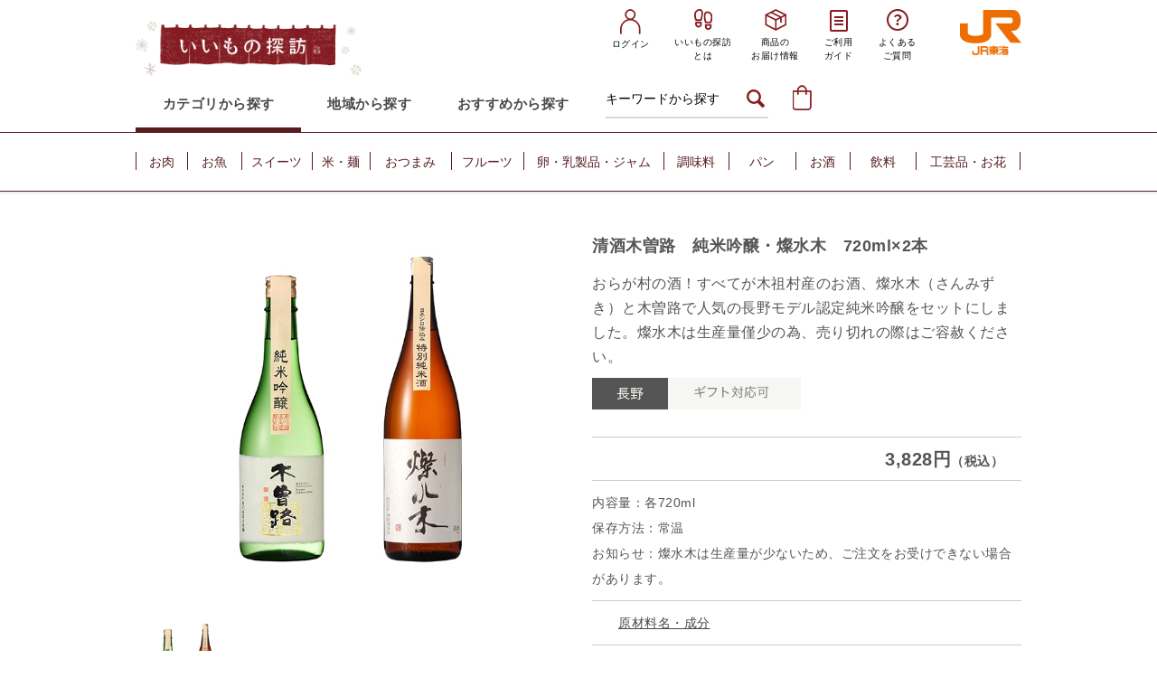

--- FILE ---
content_type: text/html; charset=shift_jis
request_url: https://e-mono.jr-central.co.jp/shop/g/gNG080100004/
body_size: 14108
content:
<!DOCTYPE HTML PUBLIC "-//W3C//DTD HTML 4.01 Transitional//EN"
    "http://www.w3.org/TR/html4/loose.dtd">
<html lang="ja" xml="ja" xmlns:og="http://ogp.me/ns#" xmlns:fb="http://ogp.me/ns/fb#">
<head>
<meta http-equiv="Content-Type" content="text/html; charset=Shift_JIS">
<title>清酒木曽路　純米吟醸・燦水木　720ml&#215;2本(純米吟醸　　　燦水木): 長野｜いいもの探訪 JR東海</title>
<link rel="canonical" href="https://e-mono.jr-central.co.jp/shop/g/gNG080100004/">


<meta name="description" content="ＪＲ東海が運営する沿線地域の逸品・名産品などのご当地いいものオンラインショップ。清酒木曽路　純米吟醸・燦水木　720ml&#215;2本(純米吟醸　　　燦水木)などさまざまな逸品・名産品をお届けいたします。">
<meta name="keywords" content="JR東海,愛知,岐阜,三重,静岡,長野,山梨,京都,滋賀,東海,純米吟醸　　　燦水木,720ML&#215;2本,NG080100004,おらが村の酒！すべてが木祖村産のお酒、燦水木,おらが村の酒！すべてが木祖村産のお酒、燦水木（さんみずき）と木曽路で人気の長野モデル認定純米吟醸をセットにしました。燦水木は生産量僅少の為、売り切れの際はご容赦ください。,お歳暮商品,お取り寄せ商品,お酒,さんみずき,と木曽路で人気の長野モデル認定純米吟醸をセットにしました。燦水木は生産量僅少の為、売り切れの際はご容赦ください。,飲み物・調味料,株式会社湯川酒造店,燦水木,純米吟醸,純米吟醸・燦水木,清酒木曽路,通販商品,湯川酒造店,木曽路,いいもの探訪">

	<meta content="text/css" http-equiv="content-style-type">
<link media="all" href="/css/style.css?rev=20251007" type="text/css" rel="stylesheet">
<link href="/css/display_switch.css" type="text/css" rel="stylesheet">
<meta content="text/javascript" http-equiv="content-script-type">
<!-- Google Tag Manager -->
<script>(function(w,d,s,l,i){w[l]=w[l]||[];w[l].push({'gtm.start':
new Date().getTime(),event:'gtm.js'});var f=d.getElementsByTagName(s)[0],
j=d.createElement(s),dl=l!='dataLayer'?'&l='+l:'';j.async=true;j.src=
'https://www.googletagmanager.com/gtm.js?id='+i+dl;f.parentNode.insertBefore(j,f);
})(window,document,'script','dataLayer','GTM-TQZQRH2');</script>
<!-- End Google Tag Manager -->

<script src="/lib/jquery.js?20251218" type="text/javascript" language="JavaScript"></script>
<script language="JavaScript" type="text/javascript" src="/lib/jquery-migrate-3.5.2.min.js?20251218"></script>
<script src="/lib/jquery-ui.js" type="text/javascript" language="JavaScript"></script>
<script src="/lib/jquery.balloon.js" type="text/javascript" language="JavaScript"></script>
<script src="/lib/goods/jquery.tile.min.js" type="text/javascript" language="JavaScript"></script>
<script src="/lib/jquery.customSelect.min.js" type="text/javascript" language="JavaScript"></script>
<script src="/js/common.js" type="text/javascript" language="JavaScript"></script>
<script src="/js/search_suggest.js" type="text/javascript" language="JavaScript"></script>
<script src="/js/jquery-fixHeightSimple.js" type="text/javascript" language="JavaScript"></script>
<script src="/js/user.js?data=20251027" type="text/javascript" language="JavaScript"></script>
<script src="/lib/jquery.cookie.js" type="text/javascript" language="JavaScript"></script>
<script src="/js/efo_card.js" type="text/javascript" language="JavaScript"></script>
<script src="/js/replace.js?rev=20211223" type="text/javascript" language="JavaScript"></script>
<script src="/js/header_osusume.js?rev=20230120" type="text/javascript" language="JavaScript"></script>

<!--[if IE 8]>
<script language="JavaScript" type="text/javascript" src="/lib/efo/pie_ie678.js"></script>
<script language="JavaScript" type="text/javascript" src="/js/init_ie8.js"></script>
<![endif]-->
<link rel="icon" href="/favicon.ico">
<script src="/js/goods_ajax_cart.js" type="text/javascript"></script>
<script src="/js/goods_ajax_bookmark.js" type="text/javascript"></script>
<script src="/js/goods_ajax_quickview.js" type="text/javascript"></script>
<link href="/css/core.css" type="text/css" rel="stylesheet">
<link href="/css/skin.css" type="text/css" rel="stylesheet">
<link href="https://fonts.googleapis.com/css2?family=Noto+Serif+JP:wght@200&display=swap" rel="stylesheet">

<!-- Facebook Pixel Code -->
<script>
!function(f,b,e,v,n,t,s){if(f.fbq)return;n=f.fbq=function(){n.callMethod?
n.callMethod.apply(n,arguments):n.queue.push(arguments)};if(!f._fbq)f._fbq=n;
n.push=n;n.loaded=!0;n.version='2.0';n.queue=[];t=b.createElement(e);t.async=!0;
t.src=v;s=b.getElementsByTagName(e)[0];s.parentNode.insertBefore(t,s)}(window,
document,'script','https://connect.facebook.net/en_US/fbevents.js');
fbq('init', '174429773062988'); // Insert your pixel ID here.
fbq('track', 'PageView');
</script>
<noscript><img height="1" width="1" style="display:none"
src="https://www.facebook.com/tr?id=174429773062988&ev=PageView&noscript=1"
/></noscript>
<!-- DO NOT MODIFY -->
<!-- End Facebook Pixel Code -->
<!-- A8.net Start -->
<script src="//statics.a8.net/a8sales/a8sales.js"></script>
<script src="//statics.a8.net/a8sales/a8crossDomain.js"></script>
<script src="//statics.a8.net/a8sales/a8shopForm.js"></script>
<!-- A8.net End -->

<!-- Google tag (gtag.js) -->
<script async src="https://www.googletagmanager.com/gtag/js?id=G-26JWMLQP7X"></script>
<script>
  window.dataLayer = window.dataLayer || [];
  function gtag(){dataLayer.push(arguments);}
  gtag('js', new Date());

  gtag('config', 'G-26JWMLQP7X');
</script>



<script type="text/javascript" src="/js/goods_ajax_quickview.js"></script>
<link rel="stylesheet" type="text/css" href="/css/core.css">
<link rel="stylesheet" type="text/css" href="/css/skin.css">
<style>.async-hide { opacity: 0 !important} </style>
<script>(function(a,s,y,n,c,h,i,d,e){s.className+=' '+y;h.start=1*new Date;
h.end=i=function(){s.className=s.className.replace(RegExp(' ?'+y),'')};
(a[n]=a[n]||[]).hide=h;setTimeout(function(){i();h.end=null},c);h.timeout=c;
})(window,document.documentElement,'async-hide','dataLayer',4000,
{'GTM-WZ9PKCW':true});</script>

<script>
  (function(i,s,o,g,r,a,m){i['GoogleAnalyticsObject']=r;i[r]=i[r]||function(){
  (i[r].q=i[r].q||[]).push(arguments)},i[r].l=1*new Date();a=s.createElement(o),
  m=s.getElementsByTagName(o)[0];a.async=1;a.src=g;m.parentNode.insertBefore(a,m)
  })(window,document,'script','//www.google-analytics.com/analytics.js','ga');

  ga('create', 'UA-70760229-1', 'auto');
  ga('require', 'displayfeatures');
  ga('require', 'linkid', 'linkid.js');
  ga('require', 'GTM-WZ9PKCW');
  ga('send', 'pageview');



</script>
<meta property="og:title" content="清酒木曽路　純米吟醸・燦水木　720ml&#215;2本">
<meta property="og:description" content="おらが村の酒！すべてが木祖村産のお酒、燦水木（さんみずき）と木曽路で人気の長野モデル認定純米吟醸をセットにしました。燦水木は生産量僅少の為、売り切れの際はご容赦ください。">
<meta property="og:url" content="https://e-mono.jr-central.co.jp/shop/g/gNG080100004/">
<meta property="og:image" content="https://e-mono.jr-central.co.jp/img/goods/S/NG080100004_4cb3395cb7cf4261b558adde8940b176.jpg">

<meta property="og:type" content="website">
<meta property="fb:admins" content="100011130136433,100005270978185,100001880070048">

<meta property="og:locale" content="ja_JP">





<script src="https://lightning-recommend.io/js/main.js" id="l-recommend" charset="utf-8" data-tenant="jrcemono" ></script>
<script type="application/l-recommend">
    {
        "setting": {
            "defaultLoading": "",
            "display": false,
            "tracking": true
        },
        "userInfo": {
            "rank": "0"
        }
    }
</script>

</head>
<body 

		

>


<div id="fb-root"></div>
<script>(function(d, s, id) {
  var js, fjs = d.getElementsByTagName(s)[0];
  if (d.getElementById(id)) return;
  js = d.createElement(s); js.id = id;
  js.src = "//connect.facebook.net/ja_JP/sdk.js#xfbml=1&version=v2.3";
  fjs.parentNode.insertBefore(js, fjs);
}(document, 'script', 'facebook-jssdk'));
</script>

<div class="wrapper_">
	
		
				<div id="header_outer" class="top_">
  <!-- <div class="free-shipping">
    <p>5,400（税込）以上で送料無料</p>
  </div> -->
  <div id="header">
    <div class="header_inner_">
      <div id="site_logo">
        <h1><a href="/shop/"><img src="/img/usr/fb/top/header/site_logo_winter_2.png" alt="いいもの探訪"></a></h1>
      </div>
      <div id="jr_logo">
        <img src="/img/usr/common/header_logo_jr.png" alt="JR東海">
      </div>
      <div class="header_line01">
        <ul id="login_nav">
          <li id="login">
            <a href="/shop/customer/menu.aspx">ログイン</a>
          </li>
          <li id="about">
            <a href="/shop/pages/e-mono.aspx">いいもの探訪<br>とは</a>
          </li>
          <li id="otodoke">
            <a href="/shop/pages/otodoke.aspx">商品の<br>お届け情報</a>
          </li>
          <li id="guide">
            <a href="/shop/pages/guide.aspx">ご利用<br>ガイド</a>
          </li>
          <li id="faq">
            <a href="/shop/pages/faq.aspx">よくある<br>ご質問</a>
          </li>
        </ul>
      </div>
      <!-- .header_line01 -->
      <div class="header_line02">
        <div id="globalnav01">
          <div id="sub_nav" class="gnav_category_">
            <div id="gnav_category" class="globalnav_ active_"><a href="javascript:viod(0)">カテゴリから探す</a></div>
            <div id="gnav_area" class="globalnav_"><a href="javascript:viod(0)">地域から探す</a></div>
            <div id="gnav_scene" class="globalnav_"><a href="javascript:viod(0)">おすすめから探す</a></div>
            <div id="header_search_box">
              <form action="/shop/goods/search.aspx" method="get" name="frmSearch">
                <input name="search" value="x" type="hidden">
                <input autocomplete="off" data-suggest-submit="on" name="keyword" class="keyword_ withSuggestSearch_" title="キーワードを入力" id="keyword" tabindex="1" size="8" onfocus="javascript: cText(this)" onblur="javascript: sText(this)" value="キーワードから探す	" type="text">
                <input src="/img/usr/fb/common/go.png" alt="検索" name="image" tabindex="1" type="image">
              </form>
            </div>
            <!-- #header_search_box -->
            <div class="fixed_login">
              <a href="/shop/customer/menu.aspx"><img src="/img/usr/fb/top/header/login.png" alt="ログイン"></a>
            </div>
            <div id="gnav_cart">
              <a href="/shop/cart/cart.aspx">
                <span class="headerSunNav-cart__count js-cart-count" style="display: inline;"></span>
                <img src="/img/usr/fb/top/header/h_ico_cart.png" alt="買い物カゴ">
              </a>
            </div>
          </div>
        </div>
        <!-- #globalnav01 -->
      </div>
      <!-- .header_line02 -->
    </div>
    <!-- .header_inner_ -->
    <!-- ▼グローバルナビメニュー▼ -->
    <div id="gnav_sublist">
      <div id="sub_gnav_category" class="sub_list_ detail_category active_">
        <ul>
          <li class="food_01"><a href="/shop/r/r1010/">お肉</a>
            <div class="category_sub"> <a href="/shop/r/r1010/">お肉</a> <a href="/shop/r/r1010/" class="all_link_">すべて見る</a>
              <ul>
                <li><a href="/shop/r/r101010/">精肉</a></li>
                <li><a href="/shop/r/r101020/">ハム・ソーセージ</a></li>
                <li><a href="/shop/r/r101030/">ローストビーフ</a></li>
              </ul>
            </div>
          </li>
          <li class="food_02"><a href="/shop/r/r1020/">お魚</a>
            <div class="category_sub"> <a href="/shop/r/r1020/">お魚</a> <a href="/shop/r/r1020/" class="all_link_">すべて見る</a>
              <ul>
                <li><a href="/shop/r/r102010/">焼魚・刺身</a></li>
                <li><a href="/shop/r/r102020/">干物・粕漬け</a></li>
                <li><a href="/shop/r/r102030/">ビン・缶詰</a></li>
                <li><a href="/shop/r/r102040/">練り物</a></li>
              </ul>
            </div>
          </li>
          <li class="food_03"><a href="/shop/r/r1030/">スイーツ</a>
            <div class="category_sub"> <a href="/shop/r/r1030/">スイーツ</a> <a href="/shop/r/r1030/" class="all_link_">すべて見る</a>
              <ul>
                <li><a href="/shop/r/r103010/">和菓子</a></li>
                <li><a href="/shop/r/r103020/">洋菓子</a></li>
                <li><a href="/shop/r/r103030/">冷菓</a></li>
              </ul>
            </div>
          </li>
          <li class="food_04"><a href="/shop/r/r1040/">米・麺</a>
            <div class="category_sub"> <a href="/shop/r/r1040/">米・麺</a> <a href="/shop/r/r1040/" class="all_link_">すべて見る</a>
              <ul>
                <li><a href="/shop/r/r104010/">お米</a></li>
                <li><a href="/shop/r/r104020/">めん類</a></li>
              </ul>
            </div>
          </li>
          <li class="food_05"><a href="/shop/r/r1050/">おつまみ</a>
            <div class="category_sub"> <a href="/shop/r/r1050/">おつまみ</a> <a href="/shop/r/r1050/" class="all_link_">すべて見る</a>
              <ul>
                <li><a href="/shop/r/r105010/">お酒のおつまみ</a></li>
                <li><a href="/shop/r/r105020/">ご飯のお供</a></li>
                <li><a href="/shop/r/r105030/">豆腐・ゆば</a></li>
                <li><a href="/shop/r/r105040/">惣菜</a></li>
              </ul>
            </div>
          </li>
          <li class="food_06"><a href="/shop/r/r1060/">フルーツ</a>
            <div class="category_sub"> <a href="/shop/r/r1060/">フルーツ・野菜</a> <a href="/shop/r/r1060/" class="all_link_">すべて見る</a></div>
          </li>
          <li class="food_07"><a href="/shop/r/r1070/">卵・乳製品・ジャム</a>
            <div class="category_sub"> <a href="/shop/r/r1070/">卵・乳製品・ジャム</a> <a href="/shop/r/r1070/" class="all_link_">すべて見る</a>
              <ul>
                <li><a href="/shop/r/r107010/">チーズ</a></li>
                <li><a href="/shop/r/r107020/">卵・牛乳・ヨーグルト・ジャム</a></li>
              </ul>
            </div>
          </li>
          <li class="food_08"><a href="/shop/r/r1080/">調味料</a>
            <div class="category_sub"> <a href="/shop/r/r1080/">調味料</a> <a href="/shop/r/r1080/" class="all_link_">すべて見る</a>
              <ul>
                <li><a href="/shop/r/r108010/">味噌</a></li>
                <li><a href="/shop/r/r108020/">醤油</a></li>
                <li><a href="/shop/r/r108030/">味醂・酢</a></li>
                <li><a href="/shop/r/r108040/">出汁、その他</a></li>
              </ul>
            </div>
          </li>
          <li class="food_09"><a href="/shop/r/r1090/">パン</a>
            <div class="category_sub"> <a href="/shop/r/r1090/">パン</a> <a href="/shop/r/r1090/" class="all_link_">すべて見る</a></div>
          </li>
          <li class="drink_01"><a href="/shop/r/r1110/">お酒</a>
            <div class="category_sub"> <a href="/shop/r/r1110/">お酒</a> <a href="/shop/r/r1110/" class="all_link_">すべて見る</a>
              <ul>
                <li><a href="/shop/r/r111010/">日本酒</a></li>
                <li><a href="/shop/r/r111020/">ビール</a></li>
                <li><a href="/shop/r/r111030/">焼酎</a></li>
                <li><a href="/shop/r/r111040/">ワイン</a></li>
                <li><a href="/shop/r/r111050/">その他</a></li>
              </ul>
            </div>
          </li>
          <li class="drink_02"><a href="/shop/r/r1120/">飲料</a>
            <div class="category_sub"> <a href="/shop/r/r1120/">飲料</a> <a href="/shop/r/r1120/" class="all_link_">すべて見る</a>
              <ul>
                <li><a href="/shop/r/r112010/">お茶・コーヒー</a></li>
                <li><a href="/shop/r/r112020/">ジュース</a></li>
              </ul>
            </div>
          </li>
          <li class="goods_01"><a href="/shop/r/r1130/">工芸品・お花</a>
            <div class="category_sub"> <a href="/shop/r/r1130/">工芸品・お花</a> <a href="/shop/r/r1130/" class="all_link_">すべて見る</a></div>
          </li>
        </ul>
      </div>
      <!-- .detail_category -->
      <div id="sub_gnav_area" class="sub_list_ detail_area">
        <ul>
          <li class="area_01"><a href="/shop/c/c1040/">愛知県</a></li>
          <li class="area_02"><a href="/shop/c/c2040/">岐阜県</a></li>
          <li class="area_03"><a href="/shop/c/c3040/">三重県</a></li>
          <li class="area_10"><a href="/shop/c/c7540/">神奈川県</a></li>
          <li class="area_04"><a href="/shop/c/c4040/">静岡県</a></li>
          <li class="area_05"><a href="/shop/c/c5040/">長野県</a></li>
          <li class="area_06"><a href="/shop/c/c5540/">山梨県</a></li>
          <li class="area_07"><a href="/shop/c/c6040/">京都府</a></li>
          <li class="area_08"><a href="/shop/c/c6540/">滋賀県</a></li>
          <li class="area_09"><a href="/shop/c/c7040/">奈良県</a></li>
        </ul>
      </div>
      <div id="sub_gnav_scene" class="sub_list_ detail_scene">
        <p class="recommend_keyword_heading">おすすめキーワード</p>
        <ul class="js-headerOsusumeBox">
          <li class="recommend_keyword js-headerOsusume"></li>
          <li class="recommend_keyword js-headerOsusume"></li>
          <li class="recommend_keyword js-headerOsusume"></li>
          <li class="recommend_keyword js-headerOsusume"></li>
          <li class="recommend_keyword js-headerOsusume"></li>
          <li class="recommend_keyword js-headerOsusume"></li>
        </ul>
      </div>
    </div>
    <!-- #gnav_sublist -->
    <!-- ▲グローバルナビメニュー▲ -->
  </div>
  <!-- #header -->
</div>

<style>
  body.header-fix {
    padding-top: calc(211.4px + 30px);
  }
  body.header-fix #header {
    position: fixed;
    width: 100%;
    z-index: 100;
    top: 0;
    background-color: #ffffff;
    box-shadow: 2px 2px 8px 1px rgb(0 0 0 / 0.3);
    box-sizing: border-box;
    padding: 10px 0 0 0px;
  }
  #header .header_inner_ {
    width: 980px;
    margin: 0 auto;
    padding: 10px 0 0 0px;
    position: relative;
  }
  body.header-fix #header .header_inner_ {
    width: 980px;
    margin: 0 auto;
  }
  #header .header_line01 {
    display: block;
  }
  body.header-fix #header .header_line01 {
    display: none;
  }
  body.header-fix #header #site_logo {
    left: -14px;
    top: -12px;
  }
  #header #site_logo img {
    width: 250px;
    transition: 0.4s;
  }
  body.header-fix #header #site_logo img {
    width: 208px;
  }
  #header #jr_logo {
    display: block;
  }
  body.header-fix #header #jr_logo {
    display: none;
  }
  #header .header_line02 {
    display: flex;
    justify-content: end;
  }
  #header .fixed_login {
    margin-right: 5px;
  }
  #header .fixed_login a {
    width: 0;
    height: 28px;
    overflow: hidden;
    margin: 5px 0px 0 0;
  }
  body.header-fix #header .fixed_login a.-active {
    width: 23px;
    transition: 0.4s;
    margin: 5px 5px 0 0;
  }

</style>
<script>
  jQuery(document).ready(function () {
    //header追従
    if (jQuery("#header").length > 0) {
      const headerInner = jQuery("#header .header_line01");
      function toggleHeaderFix() {
          const headerHeight = headerInner.height();
          const scrollTop = jQuery(window).scrollTop();

          if (scrollTop >= headerHeight) {
            jQuery("body").addClass("header-fix");
            jQuery(".fixed_login a").addClass("-active");
          } else {
            jQuery("body").removeClass("header-fix");
            jQuery(".fixed_login a").removeClass("-active");
          }
      }

      jQuery(window).on("load scroll resize", toggleHeaderFix);
    }
  });
</script>

		
	
	
<div class="container_">
<div class="contents_">

<div class="mainframe_">

<script src="/js/usr/goods_stock.js" type="text/javascript" defer></script>
<script src="/js/goods/goods_pulldown_pc.js" type="text/javascript" defer></script>
<link href="/css/goods/goods_pulldown_pc.css" type="text/css" rel="stylesheet">

<script type="text/javascript">
	jQuery(function(){
		var nurl = location.href;
		if(/JR/.test(nurl)){
			jQuery('#header_outer').html('<style type="text/css">div.contents_ {border-top: none!important;}#header .header_line01 {margin-bottom: 20px!important;} #header {width:980px; margin:0 auto;}</style><div id="header_outer"><div id="header"><div class="header_line01"><h2><img src="/img/usr/fb/top/header/jr_logo.png" alt="JR東海"></h2></div><div><img alt="JR東海鉄道倶楽部" src="/traingoods/img/trainlogo.jpg"></div></div></div>');
		}else if(/KJR/.test(nurl)){
			jQuery('#header_outer').html('<style type="text/css">div.contents_ {border-top: none!important;}#header .header_line01 {margin-bottom: 20px!important;} #header {width:980px; margin:0 auto;}</style><div id="header_outer"><div id="header"><div class="header_line01"><h2><img src="/img/usr/fb/top/header/jr_logo.png" alt="JR東海"></h2></div><div><img alt="JR東海鉄道倶楽部" src="/traingoods/img/trainlogo.jpg"></div></div></div>');
		}else if(/WL0/.test(nurl)){
			jQuery('#header_outer').html('<style type="text/css">div.contents_ {border-top: none!important;}#header .header_line01 {margin-bottom: 20px!important;} #header {width:980px; margin:0 auto;}</style><div id="header_outer"><div id="header"><div class="header_line01"><h2><img src="/img/usr/fb/top/header/jr_logo.png" alt="JR東海"></h2></div><div><img alt="JR東海鉄道倶楽部" src="/traingoods/img/trainlogo.jpg"></div></div></div>');
		}else if(/TJR/.test(nurl)){
			jQuery('#header_outer').html('<style type="text/css">div.contents_ {border-top: none!important;}#header_outer {margin:35px auto  20px!important;} #header {width:980px; margin:0 auto;}</style><div id="header_outer"><div id="header"><div><img alt="JR東海" src="/jrtours/img/jrtours_PC.jpg"></div></div></div>');
		}else if(/SHN/.test(nurl)){
			jQuery('input.btn_cart_l_').attr('src', '/img/usr/fb/goods_detail/btn_cart_hakken.png');
		}
		var goodsname = jQuery('h2.goods_name_').text();
		if(/^(?=.*★).*$/.test(goodsname)){
			jQuery('.sizes_ h2.message_ img').attr('src', '/img/usr/common/ttl_time.png');
			jQuery('input.btn_cart_l_').attr('src', '/img/usr/fb/goods_detail/btn_cart_hakken.png');
			jQuery('#header_outer').html('<style type="text/css">div.contents_ {border-top: none!important;}#header_outer {margin:35px auto  20px!important;} #header {width:980px; margin:0 auto;}</style><div id="header_outer"><div id="header"><div><img alt="なるほど発見デー" src="/img/usr/common/hakken_PC.jpg"></div></div></div>');
		}
	});
</script>

<input type="hidden" value="湯川　木曽路　NG080100" id="hidden_variation_group">
<input type="hidden" value="0" id="variation_design_type">
<input type="hidden" value="NG080100004" id="hidden_goods">
<div class="goodsproductdetail_">
	<div class="goodsimg_" id="gallery">
		<div class="img_L_">
			
			<img src="/img/goods/L/NG080100004_3131f04627fd4d459d9ea8a92a988721.jpg" alt="清酒木曽路　純米吟醸・燦水木　720ml&#215;2本" class="src_l_">
			
		</div>
		<div class="goodsspec_" style="float:left;">
			
				<ul id="thum_list">
					
						<li><img src="/img/goods/L/NG080100004_3131f04627fd4d459d9ea8a92a988721.jpg" title="" ></li>
					
					
					
					
					
				</ul>
			
		</div>
	</div>
	<div class="icon_">
		
		
		
		
		
		
		
		
	</div>
	<div class="goodsspec_">
		<h2 class="goods_name_">清酒木曽路　純米吟醸・燦水木　720ml&#215;2本</h2>
		<div class="top_comment_" id="spec_goods_comment">
			<p>おらが村の酒！すべてが木祖村産のお酒、燦水木（さんみずき）と木曽路で人気の長野モデル認定純米吟醸をセットにしました。燦水木は生産量僅少の為、売り切れの際はご容赦ください。</p>
			<span class="icon1_"><img src="/img/icon/nagano2.png" alt="nagano"></span>
			<span class="gift_icon_"><img src="/img/icon/gift.jpg" ></span>
		</div>
		<ul class="goodsspec_">
			
				<li>
					<span class="price">
						
							3,828円<span class="fw_b">（税込）</span>
						
					</span>
				</li>
			
			
			
				<li>内容量：各720ml<br>保存方法：常温<br>お知らせ：<span class="fc_red">燦水木は生産量が少ないため、ご注文をお受けできない場合があります。</span></li>
			
			
				<li><a href="#tabmenu1">送料</a>　／　<a href="#tabmenu2">原材料名・成分</a>　／　<a href="#tabmenu42">サイズ</a></li>
			
		</ul>
		<li>
			<p id="nostock_msg" class="error_ disp_none_">カラー・サイズを選択してください。</p>
			<form name="frm" method="POST" action="/shop/cart/cart.aspx">
				
				<input type="hidden" value=NG080100004 name="goods">
				<div class="cartbox_">
					<span class="variationlist_">

<div class="sizes_">
	<h2 class="message_"><img alt="SIZE サイズを選択してください" src="/img/usr/common/ttl_goodssize.png"></h2>
	<div class="size_  size_DisableStock_" onclick="location.href='/shop/g/gNG080100001/';"><div>純米大吟醸　　純米吟醸</div></div><div class="size_  size_DisableStock_" onclick="location.href='/shop/g/gNG080100002/';"><div>純米吟醸　　　特別純米酒</div></div><div class="size_  size_DisableStock_" onclick="location.href='/shop/g/gNG080100003/';"><div>純米吟醸　　　三割麹純米酒</div></div><div class="size_ size_Selected_ size_DisableStock_" ><div>純米吟醸　　　燦水木</div></div><div class="size_  size_DisableStock_" onclick="location.href='/shop/g/gNG080100008/';"><div>純米大吟醸</div></div>
	<p class="message_">選択されたサイズ：純米吟醸　　　燦水木</p>
</div>

<input type="hidden" name="goods" value="NG080100004">
<script language="javascript">
	jQuery(".size_:not(.size_Selected_)").hover(
		function(){
			jQuery(this).addClass("size_Selected_");
		},
		function(){
			jQuery(this).removeClass("size_Selected_");
		}
	);

	jQuery(".color2_:not(.color_Selected_)").hover(
		function(){
			jQuery(this).addClass("color_Selected_");
		},
		function(){
			jQuery(this).removeClass("color_Selected_");
		}
	);
	
</script>
</span>
				</div>
				
				
				<div id="backorder">
					
				</div>
				
				
				<input type="hidden" name="change_qty" value="">
				
				<ul class="option_buttons_">
					
						
					
					
						
<input id="nostock" type="image" src="/img/sys/button/soldoutstock.gif" onclick="callBalloon();return false;">

<script type="text/javascript">
if("" == ""){
	if("湯川　木曽路　NG080100" == ""){
		jQuery('#nostock').attr("title","在庫がありません。");
	}
	else{
		jQuery('#nostock').attr("title","在庫がありません。他のカラー・サイズを選択してください。");
	}
}else{
	if("湯川　木曽路　NG080100" == ""){
		jQuery('#nostock').attr("title","1日の上限数が足りません。");
	}
	else{
		jQuery('#nostock').attr("title","1日の上限数が足りません。他のカラー・サイズを選択してください。");
	}
}
function callBalloon() {
	if("湯川　木曽路　NG080100" != ""){
		jQuery('#nostock_msg').show();
	}
	
	jQuery('#nostock').showBalloon({
		contents: "" ,
		classname: "balloons" ,
		hideAnimation: function(d) { this.slideUp(d); },
		css: {
			fontWeight: "bold",
			backgroundColor: "#000000",
			color: "#fff",
			opacity: "0.7"
		}
	});
	
	setTimeout(function() {
		jQuery('#nostock').hideBalloon();
	},4000); //バルーン表示時間
}
</script>
					
					<li><a href="https://e-mono.jr-central.co.jp/shop/customer/bookmark.aspx?goods=NG080100004&crsirefo_hidden=11fa2fa1c096ad8a41158e0563799e69079a02354b7e40c3011de45cf34ca75a"><img class="btn_bookmark_" src="/img/usr/fb/goods_detail/btn_bookmark.gif" alt="お気に入りへ追加"></a>
<script type="text/javascript">
var add_crsirefo = "11fa2fa1c096ad8a41158e0563799e69079a02354b7e40c3011de45cf34ca75a";
</script></li>
				</ul>
			</form>
		</li>
		
			<ul>
				<li class="sns" ><a href="//twitter.com/share" class="twitter-share-button" data-count="vertical" data-text="" data-via="" data-related="" data-url="" data-lang="ja">Tweet</a>
<script type="text/javascript">
if (window.navigator.userAgent.toLowerCase().indexOf("msie") == -1 || window.navigator.appVersion.toLowerCase().indexOf("msie 8.") == -1) {
  jQuery('.twitter-share-button').append('<script id="twitter_script" type="text/javascript" src="//platform.twitter.com/widgets.js" charset="UTF-8" />');
}
</script></li>
				<li class="sns"><fb:like send="false" layout="button" width="150" show_faces="false"></fb:like>
</li>
				<li class="sns"></li>
			</ul>
		
	</div>
</div>



	<div class="goodscomment1_">
		<div class="goodsproductdetail_"><div class="goods_block"><div id="gallery" class="goodsimg_"><div class="img_L_"><img alt="紹介文1" src="/img/usr/goods_detail/NG080100001_1.jpg"></div></div><div class="goodsspec_"><h2 class="goods_name_">華やかな吟醸香とコクのある味わい。長野モデル認定の純米吟醸</h2><div id="spec_goods_comment" class="top_comment_"><p>&nbsp;&nbsp;長野県木曽エリアに位置する藪原。鳥居峠の麓、木曽川源流にあり、中山道の中でもとりわけ山間の難所が続く木曽路の街道沿いにある宿場町のひとつで、木曽路の中で一番の賑わいを見せたとも伝えられています。<br>&nbsp;&nbsp;この地で1650年に創業した湯川酒造店は、標高1,000ｍという気候風土を生かしながら、木曽川源流の良質な水を使い、「木曽路」ブランドを中心に木曽の食文化に寄添う、地酒ならではの深いコクと味わい豊かな酒を醸し続けています。<br><br>&nbsp;&nbsp;｢木曽路　純米吟醸｣は、豊かな大地に育まれた長野県産の契約栽培美山錦で醸しています。口に含むと感じるふっくらとした吟醸香と、ほのかな酸味に支えられる味わいは呑み応えもしっかり感じられ、しかしながら余韻は軽快に抜ける、表情豊かなお酒です。<br>&nbsp;&nbsp;原料米生産地、採水地、醸造地すべてが長野県で、長野県を事務局とする長野県原産地呼称管理委員会より長野モデルの認定を受けています。</p></div></div></div><div class="goods_block last"><div id="gallery" class="goodsimg_ right"><div class="img_L_"><img alt="紹介文2" src="/img/usr/goods_detail/NG080100001_2.jpg"></div></div><div class="goodsspec_ left"><h2 class="goods_name_">おらが村の酒！燦水木。地元愛あふれる、すべて木祖村産のお酒。</h2><div id="spec_goods_comment" class="top_comment_"><p>&nbsp;&nbsp;｢燦水木（さんみずき）｣は湯川酒造店と地元農家さんとの間で、「おらが村の酒を造ろう！」と始まった、木祖村で作られる米「ヨネシロ」を100%使用し、木祖村の酒蔵湯川酒造店で醸される、全てが木祖村産のお酒です。木祖村内で公募して応募いただいた中から「燦水木」と言う商品名が決まりました。題字は木祖村在住の書家に書いていただいております。<br>&nbsp;&nbsp;燦：米を作る人酒を醸す人の心が光り輝いている様子<br>&nbsp;&nbsp;水：木曽川源流の豊かな水の意<br>&nbsp;&nbsp;木：木祖村の『木』<br>&nbsp;&nbsp;水を生み守るには、木を育て健全な山を造ることが大切、水と木は切り離せぬものである<br>ヨネシロは酒米ではありませんが、寒冷地でも作りやすく収量を獲得できるお米です。10年来作付されなくなっていたお米ですが、粘りが少なく酒造りに向くのではないかと言うことで、作付を再開した品種です。</p></div></div></div></div><div class="inner"><div class="inner_bottom"><h2 class="goodsttl_img_"><img src="/img/usr/fb/goods_detail/voice_ttl.png" alt="つくり手のこだわり"></h2><ul class="goods_info_cimg_"><li><img src="/img/usr/goods_detail/NG080100001_v.jpg" alt="つくり手"></li><li class="voice_txt">&nbsp;&nbsp;「木曽路はすべて山の中である」と島崎藤村が書いた様に、標高があり谷深い木曽は米作りが決して盛んではありません。そこで、湯川酒造店では長野県を中心に、より酒米の栽培に適した産地で育てられる最高の酒米に出会うべく、素晴らしい農家さんとの佳きご縁を大切に、酒米の栽培をお願いしております。<br>&nbsp;&nbsp;酒造りとは蒸米や麹つくり、発酵管理～しぼりまでの醸造工程だけでなく、しぼった後の火入れ殺菌や貯蔵管理、出荷管理まですべてであり、そのすべてが酒質やブランド形成に大きな影響を与えると考えています。<br>&nbsp;&nbsp;湯川酒造店では社員一丸となり、「造る人も売る人も飲む人も、皆が幸せになる酒を醸したい」と言う想いの下、お客様の記憶に残る時間を日本酒で創造すべく、すべての工程作業に於いて丁寧な酒造りを心掛けています。<br><br>(株式会社湯川酒造店　代表取締役社長　湯川尚子)　</li></ul></div></div><div class="btn_right"><a href="#"><img src="/img/usr/fb/goods_detail/btn_back_cart.png" alt="カートに戻る"></a></div>
	</div>


	<div class="goodscomment2_">
		<h2 class="goodsttl_img_"><img src="/img/usr/fb/goods_detail/ttl_iteminfo.png" alt="商品情報"></h2><div id="tab_bg"><div id="tabouter"><div id="tabmenu"><h2 id="tabmenu1"><span>送料</span></h2><h2 id="tabmenu2"><span>原材料名・成分</span></h2><h2 id="tabmenu3"><span>アレルゲン</span></h2><h2 id="tabmenu4"><span>サイズ</span></h2></div><div id="tabinner"><div id="tabbox1" class="tabbox"><img src="/img/usr/goods_detail/60_80.gif" alt="送料テーブル"></div><div id="tabbox2" class="tabbox" style="display: none;">・木曽路　純米吟醸<br>米（長野県産）、米こうじ（長野県産米）<br><br>・木曽路　燦水木<br>米（長野県産）、米こうじ（長野県産米）<br><br></div><div id="tabbox3" class="tabbox" style="display: none;">・木曽路　純米吟醸<br><br><br>・木曽路　燦水木<br><br><br></div><div id="tabbox4" class="tabbox" style="display: none;">33.5cm×22.5cm×9.5cm</div></div></div></div><div class="btn_right"><a href="#"><img src="/img/usr/fb/goods_detail/btn_back_cart.png" alt="カートに戻る"></a></div><script>jQuery(function() {jQuery('#tabmenu1').click(function(){jQuery('.tabbox').hide();jQuery('#tabbox1').show();jQuery(this).parent().parent().attr('id','tabouter');jQuery(this).parent().parent().parent().attr('id','tab_bg');});jQuery('#tabmenu2').click(function(){jQuery('.tabbox').hide();jQuery('#tabbox2').show();jQuery(this).parent().parent().attr('id','tabouter2');jQuery(this).parent().parent().parent().attr('id','tab_bg2');});jQuery('#tabmenu3').click(function(){jQuery('.tabbox').hide();jQuery('#tabbox3').show();jQuery(this).parent().parent().attr('id','tabouter3');jQuery(this).parent().parent().parent().attr('id','tab_bg3');});jQuery('#tabmenu4').click(function(){jQuery('.tabbox').hide();jQuery('#tabbox4').show();jQuery(this).parent().parent().attr('id','tabouter4');jQuery(this).parent().parent().parent().attr('id','tab_bg4');});});</script>
	</div>



<div class="vsm-goods">
<div class="ecbn-selection-widget" data-type="selection" data-selection="iimonotanbou" data-userid="e4020702-3920-448b-b775-c31324112a9a"></div>
<script type="text/javascript" src="https://www.visumo.jp/MediaManagement/WebApi/ecbn-selection-widget.js" async="async"></script>
</div>

<script>
	jQuery(document).ready(function(){
		var nurl = location.href;
		if(/WL/.test(nurl)){
			jQuery('.outer_banner_').css('display','none');
		}else{
			//ページトップの位置を取得
			var pagetopPosition = jQuery('#pagetop').css('bottom');
			//型を数値に変換
			pagetopPosition = parseInt(pagetopPosition);
			//バナーの位置を設定
			jQuery('.outer_banner_').css('bottom', (pagetopPosition + 140) + 'px');

			//cookieを判別して表示/非表示
			if(jQuery.cookie("sidebanner") == undefined) {
				jQuery('.outer_banner_').show();
			}
			jQuery('.close_btn_').click(function(){
				jQuery('.outer_banner_').fadeOut(300);
				jQuery.cookie('sidebanner','clicked');
			});
		}
	});
</script>
<!--
<div class="outer_banner_">
	<div class="close_btn_"><span>×</span></div>
	<a href="/shop/pages/summergift.aspx">
		<img src="/img/usr/common/sidebanner_ochugen_pc.jpg" alt="お中元ページはこちら">
	</a>
</div>
-->






<link rel="stylesheet" type="text/css" href="/css/lightbox.css" media="all" />
<script type="text/javascript" src="/lib/goods/lightbox.js"></script>
<script type="text/javascript" src="/js/goods_zoomjs.js"></script>






<div id="iimonorecipe" class="vsm-goods">
  <div class="ecbn-selection-widget" data-type="goods" data-selection="iimonorecipe" data-goods-hidden-id="hidden_goods" data-userid="e4020702-3920-448b-b775-c31324112a9a"></div>
  <script type="text/javascript" src="https://www.visumo.jp/MediaManagement/WebApi/ecbn-selection-widget.js" async="async"></script>
  </div>
  
  <!-- #いいものレシピ 位置 -->
  <script type="text/javascript">
  // PCのときは（#gallery内）ギャラリー画像の下へ移動
  jQuery(window).load(function () {
    jQuery("#iimonorecipe").insertAfter(".goodsproductdetail_ #gallery .goodsspec_");
    jQuery("#iimonorecipe .ecbn-selection-wrapper .ecbn-selection-slide-wrapper .ecbn-selection-snap").css("width", "1000px");
    jQuery(".ecbn-selection-slider-next").css("display", "block");
  });
  </script>
  
  <style>
  .ecbn-selection-wrapper .ecbn-selection-slide-wrapper {
    margin-bottom: 0;
  }
  .ecbn-selection-wrapper .ecbn-selection-slider-controls-direction a {
    top: inherit;
    bottom: 93px;
  }
  #iimonorecipe {
    clear: both;
    padding-top: 10px;
  }
  </style>
  
  <script type="text/javascript">
  jQuery(window).load(function () {
    let word;
    word = jQuery('.goodsproductdetail_ .goodsspec_ ul.goodsspec_ li:nth-child(3)').html();
    word = word.replace( /\／/g , '' );
    jQuery('.goodsproductdetail_ .goodsspec_ ul.goodsspec_ li:nth-child(3)').html(word);
    jQuery('.goodsproductdetail_ .goodsspec_ ul.goodsspec_ li:nth-child(3) a:nth-child(1)').css('display','none');
    jQuery('.goodsproductdetail_ .goodsspec_ ul.goodsspec_ li:nth-child(3) a:nth-child(2)').attr('href','#materials');
    jQuery('.goodsproductdetail_ .goodsspec_ ul.goodsspec_ li:nth-child(3) a:nth-child(3)').css('display','none');
    jQuery('.goodsproductdetail_ .goodsspec_ ul.goodsspec_ li:nth-child(3) a:nth-child(4)').css('display','none');
    jQuery('.goodscomment2_ .goodsttl_img_ img').attr('src','/img/usr/fb/goods_detail/ttl_materials.png');
    jQuery('.goodscomment2_ ').attr('id','materials');
    jQuery('#tabmenu').css('display','none');
    jQuery('#tabbox1').css('display','none');
    jQuery('#tabbox2').css('display','block');
    jQuery('#tabbox3').css('display','none');
    jQuery('#tabbox4').css('display','none');
  });
  
  /* 商品詳細  在庫 */
  jQuery(function() {
    let stock = jQuery('.goods-detail-description.block-goods-stock.low-stock');
    if (stock.length) {
      let stockTxt = stock.text().replace(/\s+/g, '');
      let chkStockTxt = stockTxt.substr(0, 3);
  
      if (chkStockTxt === '在庫：') {
        let rightTxt = stockTxt.slice(-(stockTxt.length - 3));
        stock.html('<span>在庫： </span>' + rightTxt);
      }
    }
  });
  </script>

</div>

<div class="leftmenuframe_">
<div id="block_of_itemhistory">
<div class="sidebox_" id="sidebox_itemhistory">
<h3><img src="/img/usr/fb/goods_detail/ttl_lookitem.png" alt="最近ご覧になった商品"></h3>
<div id="itemHistory">
	<div id="itemHistoryDetail">
	
	</div>
	<div id="historyCaution" class="disp_block_">
	<span id="messNothing" class="disp_none_">最近見た商品がありません。</span>
	<span id="messRedraw" class="disp_none_">履歴を残す場合は、"履歴を残す"をクリックしてください。</span>
	</div>

	<script type="text/javascript" src="/lib/jquery.cookie.js"></script>
	<input type="hidden" id="js_leave_History" value="0" />
	<script type="text/javascript" src="/js/goods_history.js"></script>

</div>
</div>
</div>



</div>

</div>
<div class="rightmenuframe_">


</div>
</div>
	<div id="footer">
	
			
				
						<div class="footer_inner">
  <!-- page top -->
  <div id="pagetop">
    <a href="#"><img src="/img/usr/sb/top/pagetop-arrow.png" alt="top-allow"></a>
  </div>
  <!-- footer contents -->
  <div id="footer_top">
    <ul>
      <li id="footer_top1">
        <a href="http://company.jr-central.co.jp/company/about/outline.html">会社概要</a>
      </li>
      <li id="footer_top2">
        <a href="https://jr-central.co.jp/policy/index.html">サイトご利用にあたって</a>
      </li>
      <li id="footer_top3">
        <a href="https://jr-central.co.jp/privacy/making-public.html">個人情報保護に関する方針</a>
      </li>
      <li id="footer_top4">
        <a href="/shop/pages/guide.aspx#cookie">Cookieポリシー</a>
      </li>
      <li id="footer_top5">
        <a href="/shop/pages/agreement.aspx">ご利用規約</a>
      </li>
      <li id="footer_top6">
        <a href="/shop/pages/law.aspx">特定商取引法に基づく表示</a>
      </li>
      <li id="footer_top7">
        <a href="/shop/contact/contact.aspx">お問い合わせ</a>
      </li>
    </ul>
  </div>
  <!-- copy writer -->
  <div id="footer_bottom">
    <img alt="JR東海" src="/img/usr/fb/top/footer/footer_log.png">
    <p>&copy; 2015 Central Japan Railway Company.</p>
  </div>
</div>

<script>
  window.onload = function(){
      const loadscript = document.createElement('script');
      loadscript.src = '/js/enhanced_ecommerce_fb.js';
      document.getElementsByTagName('head')[0].appendChild(loadscript);
  }
</script>
				
			

	</div>
</div>
<!-- Google Tag Manager (noscript) -->
<noscript><iframe src="https://www.googletagmanager.com/ns.html?id=GTM-TQZQRH2"
height="0" width="0" style="display:none;visibility:hidden"></iframe></noscript>
<!-- End Google Tag Manager (noscript) -->

<!-- Yahoo Code for your Target List -->
<script type="text/javascript" language="javascript">
/* <![CDATA[ */
var yahoo_retargeting_id = 'U4QUW088L3';
var yahoo_retargeting_label = '';
var yahoo_retargeting_page_type = '';
var yahoo_retargeting_items = [{item_id: '', category_id: '', price: '', quantity: ''}];
/* ]]> */
</script>
<script type="text/javascript" language="javascript" src="//b92.yahoo.co.jp/js/s_retargeting.js"></script>
<script>
  var GoodsPrice = jQuery('ul.goodsspec_ span.price').text();
  GoodsPrice = GoodsPrice.replace("（税込）","");
  gtag('event', 'page_view', {
    'send_to': 'AW-871658530',
    'ecomm_pagetype': 'Product',
    'ecomm_prodid': 'NG080100004',
    'ecomm_totalvalue': GoodsPrice
  });
</script>
<script>
  dataLayer.push({'goods_id':'NG080100004'})
</script>

<div hidden>
 <div id='enhanced-ecommerce-goods'>NG080100004</div>
 <div id='enhanced-ecommerce-category'>5040</div>
</div>

<script type="text/javascript">
    var dataLayer = dataLayer || [];
    dataLayer.push({
        'PageType': 'Productpage',
        'HashedEmail': '', 
        'ProductID': 'NG080100004'
    });
</script>

<script type="application/l-recommend">
{
	"show": {
		"goodsCode": "NG080100004"
	},
	"goodsAccess": {
		"goodsCode": "NG080100004"
	}
}
</script>
</body>
</html>



--- FILE ---
content_type: text/html; charset=utf-8
request_url: https://market.jr-central.co.jp/ec_visual?ismodesmartphone=off
body_size: 1296
content:
<!DOCTYPE html>
<html lang="ja">
<head>
<meta charset="UTF-8">
<title>ビジュアル</title>
<meta name="description" content="">
<meta name="keywords" content="ビジュアル">
<link rel="icon" type="image/png" href="/favicon.png">
<link rel="alternate" type="application/rss+xml" href="https://market.jr-central.co.jp/ec_visual/rss2.xml" />

<meta property="og:site_name" content="東海旅客鉄道株式会社">
<meta property="og:url" content="https://market.jr-central.co.jp/ec_visual">
<meta property="og:title" content="ビジュアル">
<meta property="og:description" content="">
<meta property="og:image" content="">
<meta property="og:type" content="article">
<meta name="twitter:card" content="summary">

<meta name="robots" content="noindex">
<link rel="canonical" href="https://market.jr-central.co.jp/ec_visual">
<link href="/cms/ec_site/style_pc.css?20200830_v2" rel="stylesheet">




<script src="/cms/js/smz_ma.js" charset="UTF-8" defer></script>
<script>
__smz_ma={
	'hostname':'market.jr-central.co.jp'
	,'top_url':'/'
	,'is_internal':true
	,'bgcolor':'white'
};
</script>



</head>

<body>



<div class="forcms_block">
	<div id="ec_visual">
		
		<ul id="ec_main_visual" class="ec_visual_list">
			
			<li class="visual-item">
				<a href="/shop/e/e0214" data-mv-text="2025バレンタイン"  >
					<div class="image"><img src="https://market.jr-central.co.jp/cms/ec_site/visual/2025バレンタインPC.jpg" class="img-pc"></div>
				</a>
			</li>
			
			<li class="visual-item">
				<a href="/shop/e/ewinter/" data-mv-text="冬のいいもの"  >
					<div class="image"><img src="https://market.jr-central.co.jp/cms/ec_site/visual/冬のいいものバナー_探訪PC.jpg" class="img-pc"></div>
				</a>
			</li>
			
			<li class="visual-item">
				<a href="https://e-mono.jr-central.co.jp/shop/g/gNR030130002/" data-mv-text="萬々堂通則　糊こぼし（6個入）"  >
					<div class="image"><img src="https://market.jr-central.co.jp/cms/ec_site/visual/糊こぼしPC.png" class="img-pc"></div>
				</a>
			</li>
			
			<li class="visual-item">
				<a href="https://e-mono.jr-central.co.jp/shop/g/gAI030550001/" data-mv-text="久遠チョコレート"  >
					<div class="image"><img src="https://market.jr-central.co.jp/cms/ec_site/visual/pc-quon.jpg" class="img-pc"></div>
				</a>
			</li>
			
			<li class="visual-item">
				<a href="https://e-mono.jr-central.co.jp/shop/g/gKY030090002/" data-mv-text="おとぎ草子"  >
					<div class="image"><img src="https://market.jr-central.co.jp/cms/ec_site/visual/おとぎ草子PC.png" class="img-pc"></div>
				</a>
			</li>
			
			<li class="visual-item">
				<a href="https://e-mono.jr-central.co.jp/shop/g/gGF030320007/" data-mv-text="銀の森"  >
					<div class="image"><img src="https://market.jr-central.co.jp/cms/ec_site/visual/pc-ginnomori.png" class="img-pc"></div>
				</a>
			</li>
			
			<li class="visual-item">
				<a href="https://e-mono.jr-central.co.jp/shop/g/gKG030020002/" data-mv-text="ミサキドーナツ"  >
					<div class="image"><img src="https://market.jr-central.co.jp/cms/ec_site/visual/pc-misaki.jpg" class="img-pc"></div>
				</a>
			</li>
			
		</ul>
		<ul id="ec_thumb">
			
			<li class="thumb-item">
				<div class="image"><img src="https://market.jr-central.co.jp/cms/ec_site/visual/2025バレンタインPC.jpg" class="img-pc"></div>
			</li>
			
			<li class="thumb-item">
				<div class="image"><img src="https://market.jr-central.co.jp/cms/ec_site/visual/冬のいいものバナー_探訪PC.jpg" class="img-pc"></div>
			</li>
			
			<li class="thumb-item">
				<div class="image"><img src="https://market.jr-central.co.jp/cms/ec_site/visual/糊こぼしPC.png" class="img-pc"></div>
			</li>
			
			<li class="thumb-item">
				<div class="image"><img src="https://market.jr-central.co.jp/cms/ec_site/visual/pc-quon.jpg" class="img-pc"></div>
			</li>
			
			<li class="thumb-item">
				<div class="image"><img src="https://market.jr-central.co.jp/cms/ec_site/visual/おとぎ草子PC.png" class="img-pc"></div>
			</li>
			
			<li class="thumb-item">
				<div class="image"><img src="https://market.jr-central.co.jp/cms/ec_site/visual/pc-ginnomori.png" class="img-pc"></div>
			</li>
			
			<li class="thumb-item">
				<div class="image"><img src="https://market.jr-central.co.jp/cms/ec_site/visual/pc-misaki.jpg" class="img-pc"></div>
			</li>
			
		</ul>
		
	</div>
</div>	


</body>
</html>



--- FILE ---
content_type: text/html; charset=shift_jis
request_url: https://e-mono.jr-central.co.jp/shop/cart/cart.aspx?_=1768615278238
body_size: 10150
content:
<!DOCTYPE HTML PUBLIC "-//W3C//DTD HTML 4.01 Transitional//EN"
    "http://www.w3.org/TR/html4/loose.dtd">
<html lang="ja" >
<head>
<meta http-equiv="Content-Type" content="text/html; charset=Shift_JIS">
<title>買い物かご｜いいもの探訪 JR東海</title>



<meta name="description" content="ＪＲ東海が運営する沿線地域の逸品・名産品などのご当地いいものオンラインショップ。現地ならではの情報などさまざまな逸品・名産品をお届けいたします。">
<meta name="keywords" content="JR東海,愛知,岐阜,三重,静岡,長野,山梨,京都,滋賀,東海,,いいもの探訪">

	<meta content="text/css" http-equiv="content-style-type">
<link media="all" href="/css/style.css?rev=20251007" type="text/css" rel="stylesheet">
<link href="/css/display_switch.css" type="text/css" rel="stylesheet">
<meta content="text/javascript" http-equiv="content-script-type">
<!-- Google Tag Manager -->
<script>(function(w,d,s,l,i){w[l]=w[l]||[];w[l].push({'gtm.start':
new Date().getTime(),event:'gtm.js'});var f=d.getElementsByTagName(s)[0],
j=d.createElement(s),dl=l!='dataLayer'?'&l='+l:'';j.async=true;j.src=
'https://www.googletagmanager.com/gtm.js?id='+i+dl;f.parentNode.insertBefore(j,f);
})(window,document,'script','dataLayer','GTM-TQZQRH2');</script>
<!-- End Google Tag Manager -->

<script src="/lib/jquery.js?20251218" type="text/javascript" language="JavaScript"></script>
<script language="JavaScript" type="text/javascript" src="/lib/jquery-migrate-3.5.2.min.js?20251218"></script>
<script src="/lib/jquery-ui.js" type="text/javascript" language="JavaScript"></script>
<script src="/lib/jquery.balloon.js" type="text/javascript" language="JavaScript"></script>
<script src="/lib/goods/jquery.tile.min.js" type="text/javascript" language="JavaScript"></script>
<script src="/lib/jquery.customSelect.min.js" type="text/javascript" language="JavaScript"></script>
<script src="/js/common.js" type="text/javascript" language="JavaScript"></script>
<script src="/js/search_suggest.js" type="text/javascript" language="JavaScript"></script>
<script src="/js/jquery-fixHeightSimple.js" type="text/javascript" language="JavaScript"></script>
<script src="/js/user.js?data=20251027" type="text/javascript" language="JavaScript"></script>
<script src="/lib/jquery.cookie.js" type="text/javascript" language="JavaScript"></script>
<script src="/js/efo_card.js" type="text/javascript" language="JavaScript"></script>
<script src="/js/replace.js?rev=20211223" type="text/javascript" language="JavaScript"></script>
<script src="/js/header_osusume.js?rev=20230120" type="text/javascript" language="JavaScript"></script>

<!--[if IE 8]>
<script language="JavaScript" type="text/javascript" src="/lib/efo/pie_ie678.js"></script>
<script language="JavaScript" type="text/javascript" src="/js/init_ie8.js"></script>
<![endif]-->
<link rel="icon" href="/favicon.ico">
<script src="/js/goods_ajax_cart.js" type="text/javascript"></script>
<script src="/js/goods_ajax_bookmark.js" type="text/javascript"></script>
<script src="/js/goods_ajax_quickview.js" type="text/javascript"></script>
<link href="/css/core.css" type="text/css" rel="stylesheet">
<link href="/css/skin.css" type="text/css" rel="stylesheet">
<link href="https://fonts.googleapis.com/css2?family=Noto+Serif+JP:wght@200&display=swap" rel="stylesheet">

<!-- Facebook Pixel Code -->
<script>
!function(f,b,e,v,n,t,s){if(f.fbq)return;n=f.fbq=function(){n.callMethod?
n.callMethod.apply(n,arguments):n.queue.push(arguments)};if(!f._fbq)f._fbq=n;
n.push=n;n.loaded=!0;n.version='2.0';n.queue=[];t=b.createElement(e);t.async=!0;
t.src=v;s=b.getElementsByTagName(e)[0];s.parentNode.insertBefore(t,s)}(window,
document,'script','https://connect.facebook.net/en_US/fbevents.js');
fbq('init', '174429773062988'); // Insert your pixel ID here.
fbq('track', 'PageView');
</script>
<noscript><img height="1" width="1" style="display:none"
src="https://www.facebook.com/tr?id=174429773062988&ev=PageView&noscript=1"
/></noscript>
<!-- DO NOT MODIFY -->
<!-- End Facebook Pixel Code -->
<!-- A8.net Start -->
<script src="//statics.a8.net/a8sales/a8sales.js"></script>
<script src="//statics.a8.net/a8sales/a8crossDomain.js"></script>
<script src="//statics.a8.net/a8sales/a8shopForm.js"></script>
<!-- A8.net End -->

<!-- Google tag (gtag.js) -->
<script async src="https://www.googletagmanager.com/gtag/js?id=G-26JWMLQP7X"></script>
<script>
  window.dataLayer = window.dataLayer || [];
  function gtag(){dataLayer.push(arguments);}
  gtag('js', new Date());

  gtag('config', 'G-26JWMLQP7X');
</script>



<script type="text/javascript" src="/js/goods_ajax_quickview.js"></script>
<link rel="stylesheet" type="text/css" href="/css/core.css">
<link rel="stylesheet" type="text/css" href="/css/skin.css">
<style>.async-hide { opacity: 0 !important} </style>
<script>(function(a,s,y,n,c,h,i,d,e){s.className+=' '+y;h.start=1*new Date;
h.end=i=function(){s.className=s.className.replace(RegExp(' ?'+y),'')};
(a[n]=a[n]||[]).hide=h;setTimeout(function(){i();h.end=null},c);h.timeout=c;
})(window,document.documentElement,'async-hide','dataLayer',4000,
{'GTM-WZ9PKCW':true});</script>

<script>
  (function(i,s,o,g,r,a,m){i['GoogleAnalyticsObject']=r;i[r]=i[r]||function(){
  (i[r].q=i[r].q||[]).push(arguments)},i[r].l=1*new Date();a=s.createElement(o),
  m=s.getElementsByTagName(o)[0];a.async=1;a.src=g;m.parentNode.insertBefore(a,m)
  })(window,document,'script','//www.google-analytics.com/analytics.js','ga');

  ga('create', 'UA-70760229-1', 'auto');
  ga('require', 'displayfeatures');
  ga('require', 'linkid', 'linkid.js');
  ga('require', 'GTM-WZ9PKCW');
  ga('send', 'pageview');



</script>



<script src="https://lightning-recommend.io/js/main.js" id="l-recommend" charset="utf-8" data-tenant="jrcemono" ></script>
<script type="application/l-recommend">
    {
        "setting": {
            "defaultLoading": "",
            "display": false,
            "tracking": true
        },
        "userInfo": {
            "rank": "0"
        }
    }
</script>

</head>
<body 

		

>



<div class="wrapper_">
	
		
				<div id="header_outer" class="order_header">
  <div id="header">
    <div class="header_inner_">
      <div id="site_logo">
        <h1><a href="/shop/"><img src="/img/usr/fb/top/header/site_logo_winter_2.png" alt="いいもの探訪" style="width:250px;"></a></h1>
      </div>
    </div>
    <!-- .header_inner_ --> 
  </div>
  <!-- #header --> 
</div>
			
	
	

<div class="cartlist_ order_col1_">
<div class="order_flow_">
<h1 class="order_flow_item"><span class="order_flow_item_step">STEP1</span>買い物かご</h1>
<p class="order_flow_item js-modal-open"><span class="order_flow_item_step">STEP2</span>ご注文方法の指定</p>
<p class="order_flow_item"><span class="order_flow_item_step">STEP3</span>ご注文内容の確認</p>
<p class="order_flow_item"><span class="order_flow_item_step">STEP4</span>ご注文完了</p>
</div>
<div class="order_unfinished_">
<div class="order_unfinished_title_ js-modal-open">まだご注文は完了していません</div>
<ul class="order_unfinished_text_">
<li>※買い物カゴに入れただけでは在庫は確保できません。</li>
<li>※ご注文完了までに売り切れてしまう場合がございます。</li>
</ul>
</div>


<div class="modal" style="display: none;">
    <div class="modal-overlay"></div>
    <div class="modal-content">
      <div class="modal-close-button"></div>
        <div class="modal-order" style="display: none;">
            <p class="modal-txt">現在カートに追加している商品でご注文に進みますか？</p>
            <div class="modal-simple-order">配送先を1か所設定して注文する</div>
            <div class="modal-gift-order">複数配送先を設定して注文する</div>
            <div class="modal-close">閉じる</div>
        </div>
        <div class="modal-cart" style="display: none;">
            <p class="modal-txt">現在、買い物かごには商品が入っておりません。</p>
            <div class="modal-close">閉じる</div>
        </div>
    </div>
</div>



<script>
jQuery(function() {
    jQuery(".cartinfo_").each(function() {
        jQuery(".order_unfinished_").before(jQuery(".cartinfo_"));
    });
});

document.addEventListener('DOMContentLoaded', function () {
  const modal = document.querySelector('.modal');
  const modalOrder = document.querySelector('.modal-order');
  const modalCart = document.querySelector('.modal-cart');
  const overlay = document.querySelector('.modal-overlay');

  // モーダルを閉じる共通関数
  function closeModal() {
    modal.style.display = 'none';
    modalOrder.style.display = 'none';
    modalCart.style.display = 'none';
  }

  // すべての.js-modal-openにイベントを付与
  document.querySelectorAll('.js-modal-open').forEach(button => {
    button.addEventListener('click', function () {
      const hasCartItem = document.querySelectorAll('form .cartlist_ tr').length > 0;

      modalOrder.style.display = 'none';
      modalCart.style.display = 'none';

      if (hasCartItem) {
        modalOrder.style.display = 'block';
      } else {
        modalCart.style.display = 'block';
      }

      modal.style.display = 'block';
    });
  });

  // オーバーレイクリックでモーダルを閉じる
  overlay.addEventListener('click', closeModal);

  // すべての.modal-closeにイベントを付与
  document.querySelectorAll('.modal-close').forEach(button => {
    button.addEventListener('click', closeModal);
  });
  document.querySelectorAll('.modal-close-button').forEach(button => {
    button.addEventListener('click', closeModal);
  });

  // simple order モーダル内の処理
  document.addEventListener('click', function (e) {
    if (e.target.closest('.modal-simple-order')) {
      const submitBtn = document.querySelector('.cart_submit_box_btn_ input[name="submit"]');
      if (submitBtn) {
        submitBtn.click();
      }
    }

    if (e.target.closest('.modal-gift-order')) {
      const giftBtn = document.querySelector('.cart_submit_box_btn_ input[name="gift"]');
      if (giftBtn) {
        giftBtn.click();
      }
    }
  });
});


</script>

<script type="text/javascript" src="/js/usr/cart_tracking.js" defer></script>

<style>
div.order_flow_ {
    display: flex;
    width: 620px;
    justify-content: space-between;
    align-items: center;
    gap: 20px;
    margin: 0 auto 40px;
}
.order_flow_item {
    width: 140px;
    border: 1px solid #000000;
    color: #000000;
    text-align: center;
    font-family: "Hiragino Mincho ProN", "ヒラギノ明朝 ProN W3", YuMincho, 'Yu Mincho', 'Noto Serif JP', 'Hiragino Kaku Gothic Pro', 'ヒラギノ角ゴ Pro W3', YuGothic, "游ゴシック体", sans-serif, sans-serif;
    border-radius: 3px;
    line-height: 1.2;
    padding: 10px 7px;
}
h1.order_flow_item {
    background: #000;
    color: #fff;
    position: relative;
}
h1.order_flow_item::before {
    content:"";
    display: block;
    width: 10px;
    height: 10px;
    border-top: 1px solid #000;
    border-right: 1px solid #000;
    position: absolute;
    top: 50%;
    left: -17px;
    transform: translateY(-50%) rotate(45deg);
}
.order_flow_item_step {
    display: block;
    font-size: 12px;
}
.js-modal-open {
    cursor: pointer;
}
.wrapper_:has(.error_) .js-modal-open {
  pointer-events: none;
}
.modal {
  position: fixed;
  top: 0;
  left: 0;
  width: 100%;
  height: 100%;
  display: none;
  z-index: 9999;
}

.modal-overlay {
  position: absolute;
  top: 0;
  left: 0;
  width: 100%;
  height: 100%;
  background: rgba(0, 0, 0, 0.5); /* 黒透明 */
}

.modal-content {
    background: #fff;
    width: 680px;
    padding: 30px;
    z-index: 10000;
    position: absolute;
    top: 50%;
    left: 50%;
    transform: translate(-50%, -50%);
    text-align: center;
    box-sizing: border-box;
    color: #000;
    border-radius: 8px;
}
.modal-txt {
    font-size: 16px;
    font-weight: 500;
    margin-bottom: 30px;
}
.modal-simple-order, .modal-gift-order {
    width: 400px;
    height: 45px;
    background: #821715;
    border-radius: 3px;
    color: #fff;
    position: relative;
    line-height: 45px;
    cursor: pointer;
    margin: 10px auto 0;
    font-size: 18px;
    font-family: "Hiragino Mincho ProN", "ヒラギノ明朝 ProN W3", YuMincho, 'Yu Mincho', 'Noto Serif JP', 'Hiragino Kaku Gothic Pro', 'ヒラギノ角ゴ Pro W3', YuGothic, "游ゴシック体", sans-serif, sans-serif;
}
.modal-simple-order::after, .modal-gift-order::after {
    content:"";
    display: block;
    width: 10px;
    height: 10px;
    border-top: 1px solid #fff;
    border-right: 1px solid #fff;
    top: 50%;
    right: 20px;
    position: absolute;
    transform: translateY(-50%) rotate(45deg);
}
.modal-close {
    border: 1px solid #000000;
    font-size: 16px;
    padding: 12px 24px;
    cursor: pointer;
    width: 110px;
    margin: 30px auto 0;
    box-sizing: border-box;
    border-radius: 3px;
    font-family: "Hiragino Mincho ProN", "ヒラギノ明朝 ProN W3", YuMincho, 'Yu Mincho', 'Noto Serif JP', 'Hiragino Kaku Gothic Pro', 'ヒラギノ角ゴ Pro W3', YuGothic, "游ゴシック体", sans-serif, sans-serif;
}
.modal-close-button {
    position: absolute;
    top: 10px;
    right: 18px;
    width: 17px;
    height: 17px;
    cursor: pointer;
}
.modal-close-button::before, .modal-close-button::after {
    content:"";
    width: 16px;
    height: 2px;
    background: #888888;
    display: block;
    position: absolute;
    left: 50%;
    box-sizing: border-box;
}
.modal-close-button::before {
    transform: rotate(45deg) translate(-50%,-50%);
    top: 11px;
}
.modal-close-button::after {
    transform: rotate(-45deg) translate(-50%,-50%);
    top: 0;
    left: calc(50% + 1px);
}
</style>

<script language="javascript">
function qty_spin(qtyname,type){
	var qtyval;
	qtyval = document.form[''+qtyname].value;
	
	if(isNaN(qtyval)){
		qtyval = 0;
	}
	else{
		qtyval = Math.floor(qtyval);
		if (type == 'p'){
			qtyval++;
		}else{
			qtyval--;
		}
	}

	if(qtyval < 0 ){
		qtyval = 0;
	}else if(qtyval > 999){
		qtyval = 999;
	}
	
	document.form['' + qtyname].value = qtyval;
}
</script>

<form method="POST" action="cart.aspx" name="form">




<div class="info_">現在、買い物かごには商品が入っておりません。<br>お買い物を続けるには下の 「お買い物を続ける」 をクリックしてください。</div>

<div class="cart_submit_">

<div class="back_"><a href="https://e-mono.jr-central.co.jp/shop/"><img src="/img/sys/button/cart_back.gif" alt="戻る（お買い物を続ける）"></a></div>



</div>
<table class="formlist_ cartlist_">

</table>
</form>




<!--<div id="block_of_event">
<div class="event_">
            <h3 class="event_title_img_"><img src="/img/usr/fb/common/ttl_buyer.png" alt="バイヤーおすすめ商品"></h3>
            <script type="text/javascript">
jQuery(document).ready(function() { ecUtil.tileGoodsList(); });
</script> 
            <script type="text/javascript">
var crsirefo_jscart = "";
</script>
<style>
div.StyleP_Item_ div.img_{
	height:180px;
}
</style>
            <div class="goods_" id="goods_box1">
              <div class="StyleP_Frame_">
                <div class="StyleP_Line_">
                  <div class="StyleP_Item_">
                    <div class="icon_">
                      <p><img src="/img/usr/fb/common/pref_g.png" alt="岐阜"></p>
                    </div>
                    <div class="img_"><a title="岐阜八百津　栗の食感と香り　栗金飩　15個入
" href="/shop/g/gGF030050002/" class="goods_name_"><img src="/img/goods/L/GF030050002.jpg" alt="岐阜八百津　栗の食感と香り　栗金飩　15個入"></a></div>
                    <div class="desc_">
                      <div class="tile_elm_">
                        <div class="name_">
                          <div class="name1_"><a class="goods_name_" href="/shop/g/gGF030050002/" title="岐阜八百津　栗の食感と香り　栗金飩　15個入
">岐阜八百津　栗の食感と香り　栗金飩　15個入</a></div>
                        </div>
                        <div class="price_">￥2,820</div>
                      </div>
                    </div>
                  </div>
                  <div class="StyleP_Item_">
                    <div class="icon_">
                      <p><img src="/img/usr/fb/common/pref_k.png" alt="京都"></p>
                    </div>
                    <div class="img_"><a title="京都下鴨　宝泉堂　しぼり豆丹波黒大寿　煎り豆　詰合せ" href="/shop/g/gKY030030003/" class="goods_name_"><img src="/img/goods/S/KY030030003_b5d3cef1f8cb4d37b44e836fc0539ea1.jpg" alt="京都下鴨　宝泉堂　しぼり豆丹波黒大寿　煎り豆　詰合せ"></a></div>
                    <div class="desc_">
                      <div class="tile_elm_">
                        <div class="name_">
                          <div class="name1_"><a class="goods_name_" href="/shop/g/gKY030030003/" title="京都下鴨　宝泉堂　しぼり豆丹波黒大寿　煎り豆　詰合せ">京都下鴨　宝泉堂　しぼり豆丹波黒大寿　煎り豆　詰合せ</a></div>
                        </div>
                        <div class="price_">￥3,456</div>
                      </div>
                    </div>
                  </div>
                  <div class="StyleP_Item_">
                    <div class="icon_">
                      <p><img src="/img/usr/fb/common/pref_m.png" alt="三重"></p>
                    </div>
                    <div class="img_"><a title="伊勢志摩　特選きんこ芋と芋蜜のセット" href="/shop/g/gME030170002/" class="goods_name_"><img src="/img/goods/S/ME030170002.jpg" alt="伊勢志摩　特選きんこ芋と芋蜜のセット"></a></div>
                    <div class="desc_">
                      <div class="tile_elm_">
                        <div class="name_">
                          <div class="name1_"><a class="goods_name_" href="/shop/g/gME030170002/" title="伊勢志摩　特選きんこ芋と芋蜜のセット">伊勢志摩　特選きんこ芋と芋蜜のセット</a></div>
                        </div>
                        <div class="price_">￥3,348</div>
                      </div>
                    </div>
                  </div>
                  <div class="StyleP_Item_">
                    <div class="icon_">
                      <p><img src="/img/usr/fb/common/pref_s.png" alt="滋賀"></p>
                    </div>
                    <div class="img_"><a title="湖のくに生チーズケーキ（プレミアム・お猪口入）" href="/shop/g/gSG030020001/" class="goods_name_"><img src="/img/goods/S/SG030020001.jpg" alt="湖のくに生チーズケーキ（プレミアム・お猪口入）"></a></div>
                    <div class="desc_">
                      <div class="tile_elm_">
                        <div class="name_">
                          <div class="name1_"><a class="goods_name_" href="/shop/g/gSG030020001/" title="湖のくに生チーズケーキ（プレミアム・お猪口入）">湖のくに生チーズケーキ（プレミアム・お猪口入）</a></div>
                        </div>
                        <div class="price_">￥3,456</div>
                      </div>
                    </div>
                  </div>

                </div>
              </div>
            </div>
          </div>
</div>-->
<div class="cart_price_range_wrap">
  <div class="cart_price_range_headline">
    <div class="cart_price_range_headline_text">
      <img src="/img/usr/products_by_price_r.png" alt="">
      <div class="cart_price_range_headline_text_content">もう1品加えて送料無料に！</div>
    </div>
  </div>
  <div class="cart_price_range_contents">
    <a class="cart_price_range_btn" href="/shop/goods/search.aspx?keyword=&tree=&name=&min_price=0&max_price=3000&genre_tree=&sort=&search.x=62&search.y=30">～3,000円</a>
    <a class="cart_price_range_btn" href="/shop/goods/search.aspx?keyword=&tree=&name=&min_price=3001&max_price=5000&genre_tree=&sort=&search.x=0&search.y=0">3,001円～5,000円</a>
    <a class="cart_price_range_btn" href="/shop/goods/search.aspx?keyword=&tree=&name=&min_price=5001&max_price=7000&genre_tree=&sort=&search.x=73&search.y=25">5,001円～7,000円</a>
    <a class="cart_price_range_btn" href="/shop/goods/search.aspx?keyword=&tree=&name=&min_price=7001&max_price=&genre_tree=&sort=&search.x=65&search.y=28">7,001円～</a>
  </div>
</div>
<style>
  .cart_price_range_wrap  {
    margin-bottom: 50px;
    display:none;
  }
  .cart_price_range_headline {
    color: #707070;
    background-color: #F7F7F2;
    font-size: 18px;
    padding: 24px 0 0;
    text-align: center;
    font-size: 26px;
    color: #881719;
    line-height: 1.53;
    font-family: "Hiragino Mincho ProN", "ヒラギノ明朝 ProN W3", YuMincho, 'Yu Mincho', 'Noto Serif JP', 'Hiragino Kaku Gothic Pro', 'ヒラギノ角ゴ Pro W3', YuGothic, "游ゴシック体", sans-serif, sans-serif;
  }
  .cart_price_range_headline img {
    margin-right: 15px;
    vertical-align: text-bottom;
    width: 45px;
    height: 31px;
  }
  .cart_price_range_headline_text_content {
    display: inline-block;
  }
  .cart_price_range_contents {
    display: flex;
    padding: 20px 0 30px;
    gap: 20px;
    flex-wrap: wrap;
    background: #F7F7F2;
    justify-content: center;;
  }
  .cart_price_range_contents a{
    color: #a55358;
    font-size: 19px;
    line-height: 2.10;
    letter-spacing: 0.05em;
    border: 1px solid #881b21;
    box-sizing: border-box;
    font-family: "Hiragino Mincho ProN", "ヒラギノ明朝 ProN W3", YuMincho, 'Yu Mincho', 'Noto Serif JP', 'Hiragino Kaku Gothic Pro', 'ヒラギノ角ゴ Pro W3', YuGothic, "游ゴシック体", sans-serif, sans-serif;
  }
  .cart_price_range_contents a:hover {
    text-decoration: none;
    opacity: 0.7;
  }
  .cart_price_range_btn {
    display: inline-block;
    position: relative;
    width: 218px;
    text-align: center;
    padding: 8px 0 6px;
    font-weight: bold;
    background-color: #fff;
    border-radius: 6px;
  }
  .cart_price_range_btn:before {
    position: absolute;
  }
</style>
<script>
  // 「あと￥〇〇〇〇で送料無料になります」があったら表示、なければ非表示
  jQuery(function(){
    if(jQuery('.cartinfo_ .price_').length){
      jQuery('.cart_price_range_wrap').css("display", "inline");
    }
  });
</script>


<div id="block_of_history">
  <h2 class="ttl_history_">最近チェックした商品</h2>
  <script type="text/javascript">
jQuery(document).ready(function() { ecUtil.tileGoodsList(); });
</script>





<div class="goods_">
<div class="StyleH_Frame_ tile_frame_">
<div class="StyleH_Line_ tile_line_">
<div class="StyleH_Item_ tile_item_">
	<div class="img_">
		
		<a href="/shop/g/gNG080100004/" title="清酒木曽路　純米吟醸・燦水木　720ml&#215;2本">
		<img alt="清酒木曽路　純米吟醸・燦水木　720ml&#215;2本" src="/img/goods/S/NG080100004_4cb3395cb7cf4261b558adde8940b176.jpg">
		</a>
		
	</div>
</div>
</div>
</div>
</div>
</div>

<script type="text/javascript" src="/lib/jquery.cookie.js"></script>
<input type="hidden" id="js_leave_History" value="0" />
<script type="text/javascript" src="/js/goods_history.js"></script>

<script>
jQuery(window).load(function(){
	var txt = new Array();
	for (var i=0; i<jQuery(".cartlist_ tr").length-1; i++) {
		txt[i] = jQuery(".cartlist_ tr:eq("+i+") td.img_ a").attr("href");
			if(/\/gJR/.test(txt[i])){
				jQuery('#site_logo').html('<div id="site_logo"><img src="/img/usr/fb/top/header/site_logo.png" alt="いいもの探訪"></div>');
				jQuery('.cart_submit_ .back_ a').html('<a href="/traingoods/"><img src="/img/sys/button/cart_back.gif" alt="戻る（お買い物を続ける）"></a>');
			}else if(/\/gWL/.test(txt[i])){
				jQuery('#site_logo').html('<div id="site_logo"><img src="/img/usr/fb/top/header/site_logo.png" alt="いいもの探訪"></div>');
				jQuery('.cart_submit_ .back_ a').html('<a href="/shop/c/cjrg1911/"><img src="/img/sys/button/cart_back.gif" alt="戻る（お買い物を続ける）"></a>');
				jQuery('.cartinfo_').css('display','none');
			}else if(/\/gTJR/.test(txt[i])){
				jQuery('.cart_submit_ .back_ a').html('<a href="/jrtours/"><img src="/img/sys/button/cart_back.gif" alt="戻る（お買い物を続ける）"></a>');
			}else if(/\/gCJR/.test(txt[i])){
				jQuery('#site_logo').css('display','none');
				jQuery('.order_flow_').css('display','none');
				jQuery('td.qty_').css('display','none');
				jQuery('.price_').css('display','none');
				jQuery('.cartlist_ tr:last-of-type').css('display','none');
				jQuery('.back_ img').attr('src','/img/sys/button/cart_back_hakken.gif');
				jQuery('.next_ .order_btn_ input').attr('src','/img/sys/button/cart_next_hakken.gif');
				jQuery('#header_outer').html('<style type="text/css">div.contents_ {border-top: none!important;}#header_outer {margin:35px auto  20px!important;} #header {width:980px; margin:0 auto;}</style><div id="header_outer"><div id="header"><div><img alt="なるほど発見デー" src="/img/usr/common/hakken_PC.jpg"></div></div></div>');
				jQuery('.cart_submit_ .back_ a').html('<a href="https://recommend.jr-central.co.jp/naruhodo/"><img src="/img/sys/button/cart_back.gif" alt="戻る（お買い物を続ける）"></a>');
			}else if(/\/gSHN/.test(txt[i])){
				jQuery('.order_flow_').css('display','none');
				jQuery('td.qty_').css('display','none');
				jQuery('.price_').css('display','none');
				jQuery('.cartlist_ tr:last-of-type').css('display','none');
				jQuery('.back_ img').attr('src','/img/sys/button/cart_back_hakken.gif');
				jQuery('.next_ .order_btn_ input').attr('src','/img/sys/button/cart_next_hakken.gif');
				jQuery('.cart_submit_ .back_ a').html('<a href="/shop/c/cshunen/"><img src="/img/sys/button/cart_back.gif" alt="戻る（お買い物を続ける）"></a>');
			} else if(/\/gCP/.test(txt[i])){
				jQuery('div.cart_submit_').addClass('bentoflow_');
				var ordernext_cart_back = jQuery('div.back_ a img').attr('src').replace(/cart_back.gif/g, 'cart_back02.gif');
				var ordernext_bento_src = jQuery('.cart_submit_box_btn_ input').attr('src').replace(/cart_btn_one_place.jpg/g, 'ordernext_bento.gif');
				jQuery('.cart_submit_box_btn_ input').css('width','360px');
				jQuery('.cart_submit_box_L_').css('text-align','left');
				jQuery('div.back_ a img').attr('src', ordernext_cart_back);
				jQuery('.cart_submit_box_btn_ input').attr('src', ordernext_bento_src);
				var ordernext_bento_alt = jQuery('.cart_submit_box_btn_ input').attr('alt').replace(/配送先が１か所の方はこちら/g, '受取店舗を選ぶ');
				jQuery('.cart_submit_box_btn_ input').attr('alt', ordernext_bento_alt);
				jQuery('.cart_submit_box_btn_').next('ul').hide();
				jQuery('div.cart_submit_ .back_ a').attr("href", "/shop/e/eCPTMP/");
			}
			if(/\/gWL/.test(txt[i])||/\/gTC/.test(txt[i])||/\/gTJR/.test(txt[i]) || /\/gSHN/.test(txt[i])||/\/gEKS/.test(txt[i])||/\/gEKH/.test(txt[i]) || /\/gCJR/.test(txt[i])){
				jQuery('.cart_submit_box_R_').css('display','none');
				jQuery('.cart_submit_attention_').css('display','none');
				jQuery('.cart_submit_box_L_').css('float','right');
			}
	}

});
</script>
<style type="text/css">
  div.bentoflow_ {
	  text-align: center;
  }
  div.bentoflow_ div.back_,
  div.bentoflow_ #cart_submit_box {
	  display: inline-block;
	  float: none;
	  vertical-align: top;
	  margin: 0 10px;
  }
  div.bentoflow_ div.back_ {
	  width: 360px;
	  height: 58px;
  }
</style>
</div>

	<div id="footer">
	
			
				
						<div class="footer_inner">
  <!-- page top -->
  <div id="pagetop">
    <a href="#"><img src="/img/usr/sb/top/pagetop-arrow.png" alt="top-allow"></a>
  </div>
  <!-- footer contents -->
  <div id="footer_top">
    <ul>
      <li id="footer_top1">
        <a href="http://company.jr-central.co.jp/company/about/outline.html">会社概要</a>
      </li>
      <li id="footer_top2">
        <a href="https://jr-central.co.jp/policy/index.html">サイトご利用にあたって</a>
      </li>
      <li id="footer_top3">
        <a href="https://jr-central.co.jp/privacy/making-public.html">個人情報保護に関する方針</a>
      </li>
      <li id="footer_top4">
        <a href="/shop/pages/guide.aspx#cookie">Cookieポリシー</a>
      </li>
      <li id="footer_top5">
        <a href="/shop/pages/agreement.aspx">ご利用規約</a>
      </li>
      <li id="footer_top6">
        <a href="/shop/pages/law.aspx">特定商取引法に基づく表示</a>
      </li>
      <li id="footer_top7">
        <a href="/shop/contact/contact.aspx">お問い合わせ</a>
      </li>
    </ul>
  </div>
  <!-- copy writer -->
  <div id="footer_bottom">
    <img alt="JR東海" src="/img/usr/fb/top/footer/footer_log.png">
    <p>&copy; 2015 Central Japan Railway Company.</p>
  </div>
</div>

<!--新幹線追加-->
<div class="shinkansen01"><img src="/img/usr/footer/n700s.png"></div>
<div class="shinkansen02"><img src="/img/usr/footer/dryellow.png"></div>
<style>
    #footer {
     position:relative;
    }
    .shinkansen01, .shinkansen02{
     top:245px;
     left:-1000px;
     position: absolute;
    }
    .shinkansen01 img, .shinkansen02 img{
     width: 100%;
    }
</style>
<script>
     let urlname = location.href;
     
     let func_goodsagree = function(){
	     jQuery(document).on('change', '#agree_check', function(){
	     jQuery('.shinkansen01 img').show().offset(
					{'left': jQuery(window).width()+25}
				);
		 jQuery('.shinkansen02 img').show().offset(
					{'left': jQuery(window).width()+25}
				);
	     var agree_val = jQuery('#agree_check:checked').val();
	     var random = Math.floor( Math.random() * 10 );
	     if(agree_val == 'on' && random > 3){
			 jQuery(".shinkansen01 img").animate({ 
				left: "-1000px"},
				3500,
				"linear",
			 );
		 }else if(agree_val == 'on'){
			 jQuery(".shinkansen02 img").animate({ 
				left: "-1000px"},
				3500,
				"linear",
			 );
		 }else{;}
		 });
	 }
	 
	 if(urlname.indexOf('cart/goodsagree.aspx') != -1) {
		func_goodsagree();
	 }
</script>
<!--新幹線追加ここまで-->

<script>
    window.onload = function(){
        const loadscript = document.createElement('script');
        loadscript.src = '/js/enhanced_ecommerce_fb.js';
        document.getElementsByTagName('head')[0].appendChild(loadscript);
    }
</script>


					
			

	</div>
</div>
<!-- Google Tag Manager (noscript) -->
<noscript><iframe src="https://www.googletagmanager.com/ns.html?id=GTM-TQZQRH2"
height="0" width="0" style="display:none;visibility:hidden"></iframe></noscript>
<!-- End Google Tag Manager (noscript) -->

<!-- Yahoo Code for your Target List -->
<script type="text/javascript" language="javascript">
/* <![CDATA[ */
var yahoo_retargeting_id = 'U4QUW088L3';
var yahoo_retargeting_label = '';
var yahoo_retargeting_page_type = '';
var yahoo_retargeting_items = [{item_id: '', category_id: '', price: '', quantity: ''}];
/* ]]> */
</script>
<script type="text/javascript" language="javascript" src="//b92.yahoo.co.jp/js/s_retargeting.js"></script>
<script>
  var carttotal = jQuery('.total_line_ .money_ .price_').text().replace(/[^0-9^\.]/g, '');
  var goods_id_cart = ['']
</script>
<script>
jQuery(function(){
	jQuery.ajax({
		url: EC_WWW_ROOT + "/shop/js/cart.aspx",
		cache: false,
		dataType: "html"
	})
	.done(function(data){
		var count = jQuery(".qty_").length;
		dataLayer.push({'cart_count': count})
	})
});
</script>

<script type="text/javascript">
    var products_list = [];


    var item_value = jQuery('.cartlist_ tr');
    var item_code;
    var item_price;
    var item_qty
    for (let i = 0; i < item_value.length-1; ++i) {
	item_code = jQuery('.cartlist_ tr .name1_ a').attr('href').replace(/\/shop\/g\/g/g,'').replace(/\//g,'');
	item_price = jQuery('.cartlist_ tr td.money_').eq(i).find('.price_').text().replace(/,/g,'').replace(/￥/g,'');
	item_qty = jQuery('.cartlist_ tr').eq(i).find('.qty_ input').val();　
	products_list.push(
   		 { id: item_code, price: item_price, quantity: item_qty }
	);
    }

    var dataLayer = dataLayer || [];
    dataLayer.push({
        'PageType': 'Basketpage',
        'HashedEmail': '', 
        'ProductBasketProducts': products_list
    });
</script>

<script type="application/l-recommend">
{
	"show": {
		"goodsCode": ",,"
	},
	"cart": [
		
		
		
		
		
		
		
		
		
		
	]
}
</script>

</body>
</html>



--- FILE ---
content_type: text/css
request_url: https://e-mono.jr-central.co.jp/css/style.css?rev=20251007
body_size: -726
content:
@charset "Shift_JIS";

/* --------------------------------------------------------------------
	import
--------------------------------------------------------------------- */

@import url(reset.css);			/* リセットCSS */
@import url(s_lmr.css);			/* 基本レイアウト */
@import url(common.css?rev=20251007);		/* 共通 */
@import url(sidebox.css);		/* サイドボックス */
@import url(category.css?rev=20250819);		/* カテゴリ*/
@import url(goods.css?rev=20200128);			/* 商品 */
@import url(order.css);			/* 注文 */
@import url(customer.css?rev=20251007);		/* お客様ページ */
@import url(etc.css);			/* その他機能 */
@import url(quickorder.css);	/* クイックオーダー */
@import url(userreview.css);	/* ユーザーレビュー */
@import url(core.css);			/* (Javascript制御部分) */
@import url(skin.css);			/* (Javascript制御部分) */
@import url(dropframe.css);		/* (Javascript制御部分) */
@import url(nivo-slider.css);   /* (Javascript制御部分：TOPスライダー) */
@import url(user.css?rev=20230711_1);		/* ユーザー定義デザイン */
@import url(freepage.css?rev=20250819); 		/* フリーページ */
@import url(search_suggest.css?rev=20250819);/* 検索サジェスト */
@import url(ui-lightness/jquery-ui.css); /* jQuery-UI */


--- FILE ---
content_type: text/css
request_url: https://e-mono.jr-central.co.jp/css/s_lmr.css
body_size: -839
content:
@charset "Shift_JIS";

/* --------------------------------------------------------------------
	表示幅：固定
	表示順：左メニュー・メインコンテンツ・右メニュー
-------------------------------------------------------------------- */
div.wrapper_ {
	text-align:left;
}
div.container_ {
	width: 100%;
	overflow: hidden;
}
div.contents_ {
}
/* 左メニュー */
div.leftmenuframe_ {
	width:980px;
	margin: 0 auto;
}
/**/
/* 右メニュー */
div.rightmenuframe_ {
}
/**/
/* メインフレーム */
div.mainframe_ {
	width: 980px;
	height: auto;
	margin: 0 auto;
}
div.container_ div.contents_, 
div.container_ div.mainframe_, 
div.container_ div.mainframe_ .event_ .goods_ { /* 左メニューのみ表示の場合 */
}
div.container_ div.contents_ div.mainframe_, 
div.container_ div.contents_ div.mainframe_ .event_ .goods_ { /* 左右メニューの表示の場合 */
}
/**/
div.single_mainframe_ {
}

div.col1_,div.order_col1_ {
	width: 980px;
	margin: 0 auto;
}

div.contact_ {
	margin-bottom: 50px;
}

--- FILE ---
content_type: text/css
request_url: https://e-mono.jr-central.co.jp/css/common.css?rev=20251007
body_size: 3189
content:
@charset "Shift_JIS";

/* --------------------------------------------------------------------
	common 共通エレメント
-------------------------------------------------------------------- */
body {
  margin: 0;
  color: #555555;
  text-align: center;
 font-family: 'Arial',YuGothic,'Yu Gothic','Hiragino Kaku Gothic ProN','ヒラギノ角ゴ ProN W3',sans-serif;
  font-size: 12px;
  background: #fff;
  min-width: 960px;
  font-weight: 500;
  letter-spacing: 0.5px;
}
ol li {
  margin-left: 2em;
  list-style: decimal;
}
img {
  border: none;
  vertical-align: middle;
}
strong {
  font-weight: bold;
}
input {
  vertical-align: middle;
  font-family: 'Arial',YuGothic,'Yu Gothic','Hiragino Kaku Gothic ProN','ヒラギノ角ゴ ProN W3',sans-serif;
  font-size: 1em;
  padding: 1px;
}
textarea {
  font-family: 'Arial',YuGothic,'Yu Gothic','Hiragino Kaku Gothic ProN','ヒラギノ角ゴ ProN W3',sans-serif;
  font-size: 1em;
  padding: 1px;
  border: 1px solid #999;
  border-radius: 5px;
  zoom: 1;
  position: relative;
}
input[type="text"],
input[type="search"],
input[type="password"],
input[type="tel"] {
  height: 1em;
  padding: 0.6em;
  margin: 5px 0;
  border: 1px solid #999;
  border-radius: 5px;
  position: relative;
}
input[type="text"]:focus,
input[type="search"]:focus,
input[type="password"]:focus,
input[type="tel"]:focus {
  border: solid 1px #eea34a;
}
select {
  font-family: 'Arial',YuGothic,'Yu Gothic','Hiragino Kaku Gothic ProN','ヒラギノ角ゴ ProN W3',sans-serif;
  border-radius: 5px;
  height: 28px;
  line-height: 28px;
  border: 1px solid #999;
  /* IE8用 */
  font-size: 14px\9;
  padding-top: 2px\9;
  padding-bottom: 2px\9;
  position: relative;
  zoom: 1;
}
@-moz-document url-prefix() {
  Select {
    height: 28px;
    font-size: 14px;
    padding-top: 2px;
    padding-bottom: 2px;
  }
}
label {
  margin: 3px 20px 0 0px;
  line-height: 17px;
  padding-bottom: 3px;
}
/* ラジオボタンデザイン */
input[type="radio"] {
  -webkit-appearance: none;
  -moz-appearance: none;
  -ms-appearance: none;
  width: 20px;
  height: 20px;
  background: #fff;
  -webkit-box-shadow: 1px 1px 1px 1px inset;
  -webkit-border-radius: 10px / 10px;
  position: relative;
  margin-bottom: 3px;
  margin-right: 5px;
}

/* チェックの印を:before疑似要素を使って作成 */
input[type="radio"]:checked:before {
  position: absolute;
  left: 50%;
  top: 50%;
  display: block;
  margin: -4px 0 0 -4px;
  -webkit-box-shadow: 1 1px 1px;
  -webkit-border-radius: 10px / 10px;
  content: "";
  width: 9px;
  height: 9px;
  background: -webkit-gradient(
    linear,
    left top,
    left bottom,
    from(#808080),
    to(#808080)
  );
}

/* チェックボックスデザイン */
input[type="checkbox"] {
}
/* タップ後のデザイン */
input[type="checkbox"]:checked:before {
}

input[type="checkbox"]:checked:after {
}
a:link {
  color: #494949;
  text-decoration: none;
}
a:visited {
  color: #494949;
  text-decoration: none;
}
a:active {
  text-decoration: underline;
}
a:hover {
  text-decoration: underline;
}
area {
  border: none;
  outline: none;
}
/*カスタム セレクトボックス*/
.customSelect {
  width: auto;
  max-width: 100%;
  background: #f4f2ee url(../img/usr/fb/common/select_box_btn.png) right center
    no-repeat;
  line-height: 40px;
  font-size: 14px;
  color: #a4a4a4;
  text-align: left;
  text-indent: 0.5em;
}
.customSelect .customSelectInner {
}
/* --------------------------------------------------------------------
	common 汎用クラス
-------------------------------------------------------------------- */
/* 文字サイズ */
.large_ {
  font-size: 120%;
}
.xlarge_ {
  font-size: 144%;
}
.small_ {
  font-size: 80%;
}
.xsmall_ {
  font-size: 64%;
}
/**/

/* フロート */
.leftfloat_ {
  float: left;
  display: inline;
}
.rightfloat_ {
  float: right;
  display: inline;
}
img.leftfloat_ {
  margin: 0 10px 10px 0;
}
img.rightfloat_ {
  margin: 0 0 10px 10px;
}
.clear_ {
  clear: both;
}
/**/

/* 文整列 */
.lefttext_ {
  text-align: left;
}
.righttext_ {
  text-align: right;
}
.centertext_ {
  text-align: center;
}
/**/

/* 特定メッセージ（インライン） */
.error_ {
  color: #cc0000;
  font-weight: bold;
}
.notice_ {
  color: #993300;
  font-weight: bold;
}
.info_ {
  font-weight: bold;
}
/**/

/* 特定メッセージ（ブロック） */
div.error_,
table.error_ {
  background-color: #efefef;
  border: solid 1px #ff0099;
  padding: 8px;
  margin: 4px auto;
  text-align: left;
  width: 560px;
}
div.notice_,
table.notice_ {
  background-color: #efefef;
  border: solid 1px #996666;
  padding: 8px;
  margin: 4px auto;
  text-align: left;
  width: 580px;
}
div.notice_ {
  margin: 70px auto 200px;
}
div.notice_ p {
  line-height: 1.5;
  padding: 10px;
}
div.info_,
table.info_ {
  background-color: #efefef;
  border: solid 1px #666666;
  padding: 8px;
  margin: 4px auto;
  text-align: left;
  width: 560px;
}
ul.error_ {
  margin-left: 16px;
}
/**/

/* 共通クラス(ブロック) */
.top_comment_ {
  margin-bottom: 10px;
}
.submit_ {
  margin: 30px auto 0;
  text-align: center;
}
.submit_ .button_ {
  margin: 0 0 10px 0;
}
.submit_ .button_ a {
  text-decoration: underline;
}
.submit_ input,
.submit_ img {
  margin: 0px 16px;
  vertical-align: middle;
}
.message_ {
}
p.message_ {
  margin-bottom: 10px;
}
/* 共通クラス(その他) */
.hidden_ {
  visibility: hidden;
}
.nocell_ {
  border: none !important;
  background-color: transparent !important;
}
.hiddenEnter_ {
  width: 0;
  height: 0;
}
.disp_none_ {
  display: none;
}
.disp_block_ {
  display: block;
}
.txt_linethrough_ {
  text-decoration: line-through;
}
.valign_m_ {
  vertical-align: middle;
}
.left_column_ {
  float: left;
}
.pointer_ {
  cursor: pointer;
}
.fontsize_small_ {
  font-size: small;
}
.whitespace_nowrap_ {
  white-space: nowrap;
}

/* 価格表示 */
.special_price_ {
  color: #ff0000;
}
.price_pop_ {
  color: #ff0000;
  font-size: 10px;
}
.price_ {
  /*	color:#cc3300;
	font-size:14px;
	font-weight:bold;*/
}

/* 絞り込み項目の上下開閉*/
#block_of_filter div.Box {
}
#block_of_filter div.Accordion.Box h3 span.Label {
}
#block_of_filter div.Accordion.Box h3 span.Label:hover {
  cursor: pointer;
  color: #0fbefa;
}
#block_of_filter div.Close.Accordion.Box h3 span.Label {
  cursor: pointer;
}
#block_of_filter div.Close.Accordion.Box h3 span.Label:hover {
  cursor: pointer;
}
#block_of_filter div.Box.Accordion.Close div.AccordionContents {
  display: none;
}

/* 絞り込み要素の画像*/
.filter_image_ {
  position: relative;
  display: inline-block;
}
.filter_image_ a {
  text-decoration: none;
}
.filter_image_ a img {
  padding: 0px 3px 3px 0px;
}
.filter_image_ a img.filter_element_check_ {
  text-decoration: none;
  position: absolute;
  top: 0px;
  left: 0px;
}

.coupon_bonus_ {
  color: #cc3300;
  font-weight: bold;
  white-space: nowrap;
}

}

/* --------------------------------------------------------------------
	common ヘッドライン
-------------------------------------------------------------------- */
h1.optimaizedH1 {
  width: 960px;
  margin: 0 auto;
  font-size: 10px;
}
h2.goods_name_ {
  margin: 0 0 15px 0;
  color: #555555;
  font-size: 18px;
  font-weight: bold;
  line-height: 140%;
}
h2.category_name_ {
  background: rgba(0, 0, 0, 0) url("../img/usr/fb/common/common_ttl_bg01.png")
    no-repeat scroll 0 center;
  color: #000;
  font-size: 22px;
  height: 30px;
  line-height: 32px;
  margin: 0 0 30px;
  overflow: hidden;
  padding-left: 30px;
  width: 950px;
}
h2.category_name_img_ {
  /* タイトルを画像にした場合 */
  margin-bottom: 10px;
}
h2.event_name_ {
  background: rgba(0, 0, 0, 0) url("../img/usr/fb/common/common_ttl_bg01.png")
    no-repeat scroll 0 center;
  color: #000;
  font-size: 22px;
  height: 30px;
  line-height: 32px;
  margin: 0 0 30px;
  overflow: hidden;
  padding-left: 30px;
  width: 950px;
}
h2.event_name_img_ {
  /* タイトルを画像にした場合 */
  margin-bottom: 10px;
}
/*h2.genre_name_ {
  background: rgba(0, 0, 0, 0) url("../img/usr/fb/common/common_ttl_bg01.png")
    no-repeat scroll 0 center;
  color: #000;
  font-size: 22px;
  height: 30px;
  line-height: 32px;
  margin: 0 0 30px;
  overflow: hidden;
  padding-left: 30px;
  width: 950px;
}*/
h2.genre_name_ {
	color: #571C20;
	font-size: 40px;
	font-weight: bold;
	line-height: 1.3;
	margin: 0 0 10px;
}
h2.genre_name_.sub_category_title {
	font-size: 30px;
	font-weight: 500;
	line-height: 1.33;
	display: flex;
	align-items: center;
}
h2.genre_name_.sub_category_title a {
	color: #571C20;
	font-size: 40px;
	font-weight: bold;
	display: block;
	padding: 0 28px 0 0;
	margin: 0 28px 0 0;
	position: relative;
}
h2.genre_name_.sub_category_title a::before {
	content: "";
	position: absolute;
	left: 0;
	bottom: 0;
	width: calc(100% - 26px);
	height: 1px;
	background-color: #881C21;
}
h2.genre_name_.sub_category_title a::after {
	content: "";
	position: absolute;
	right: 0;
	top: 50%;
	width: 1px;
	height: 42px;
	background-color: #881C21;
	margin-top: -21px;
}
h2.genre_name_.sub_category_title a:hover {
	text-decoration: none;
}
h2.genre_name_img_ {
  /* タイトルを画像にした場合 */
  margin-bottom: 10px;
}
h2.topic_head_,
h2.topic_title_ {
  background: rgba(0, 0, 0, 0) url("../img/usr/fb/common/common_ttl_bg01.png")
    no-repeat scroll 0 center;
  color: #000;
  font-size: 22px;
  height: 30px;
  line-height: 32px;
  margin: 0 0 30px;
  overflow: hidden;
  padding-left: 30px;
  width: 950px;
}
h2.topic_title_ {
  background: none;
  font-weight: bold;
  margin-bottom: 0;
  padding-left: 0;
}
/* 汎用ヘッドライン */
.common_headline1_ {
  /* h1相当 */
  background: rgba(0, 0, 0, 0) url("../img/usr/fb/common/common_ttl_bg01.png")
    no-repeat scroll 0 center;
  color: #000;
  font-size: 22px;
  height: 30px;
  line-height: 32px;
  margin: 0 0 30px;
  overflow: hidden;
  padding-left: 30px;
  width: 950px;
}
.common_headline2_ {
  /* h2相当 */
  background: rgba(0, 0, 0, 0) url("../img/usr/fb/common/common_ttl_bg01.png")
    no-repeat scroll 0 center;
  color: #000;
  font-size: 22px;
  height: 30px;
  line-height: 32px;
  margin: 0 0 30px;
  overflow: hidden;
  padding-left: 30px;
  width: 950px;
}
.design_headline2_ {
  /* h2相当 */
  padding: 12px 10px;
  margin-bottom: 10px;
  font-size: 14px;
  font-weight: bold;
  background: #efefef url(../img/usr/common/h2_bg.png) left top repeat-x;
}
.loginform_ .common_headline2_ {
  /* ログインフォームでの場合 */
}
.common_headline3_ {
  /* h3相当 */
  margin: 0 0 10px 0;
  padding: 5px 0;
  font-size: 14px;
  font-weight: bold;
  border-bottom: 1px solid #ccc;
}
.img_headline_ {
  /* 画像ヘッドラインの場合 */
  margin-bottom: 10px;
}
/* --------------------------------------------------------------------
	common イベント
-------------------------------------------------------------------- */
/* イベントへのリンク */
.event_ {
  width: 100%;
  overflow: hidden;
  margin-bottom: 80px;
}
.event_banner_ {
  margin: 0 5px 10px 5px;
  float: left;
  display: inline;
}
.event_title_img_ {
  letter-spacing: 5.85px;
  color: #881b21;
  font-size: 30px;
  font-weight: 500;
  font-family:"Hiragino Mincho ProN", "ヒラギノ明朝 ProN W3", YuMincho, 'Yu Mincho', 'Noto Serif JP', 'Hiragino Kaku Gothic Pro', 'ヒラギノ角ゴ Pro W3', YuGothic, "游ゴシック体", sans-serif, sans-serif;
}
.event_banner_box {
  margin-top: 40px;
}
.event_banner_box img {
  width: 100%;
}
.event_title_ {
  clear: both !important;
}
.event_title_ a {
  color: #ffffff;
  display: block;
}

/* --------------------------------------------------------------------
	common ナビゲーション
-------------------------------------------------------------------- */
/* パンくず */
.navitopicpath_ {
  margin: 10px 0;
  font-size: 11px;
  overflow: hidden;
}
.navitopicpath_ a {
  font-size: 11px;
  margin: 0 0.5em;
  text-decoration: underline;
}
.navitopicpath_ ul li:first-child a {
  font-size: 11px;
  margin: 0 0.5em 0 0;
}
.navitopicpath_ span.current_ {
  margin: 0 0.5em;
  font-size: 11px;
  font-weight: bold;
}
.navitopicpath_ div.block {
  float: left;
}
.navitopicpath_ div {
  float: right;
}

#bread-crumb-list {
  width: 100%;
  float: left;
}
#bread-crumb-list li {
  display: inline;
}

/* ページジャンプ */
.navipage_ {
  border-top: 1px dotted #eee;
  text-align: center;
  padding: 5px 0;
}
.navipage_.top_ {
  /* ページジャンプ上部 */
  margin-bottom: 10px;
}
.navipage_.bottom_ {
  /* ページジャンプ下部 */
  margin: 35px 0 70px;
  padding-top: 30px;
}
.navipage_ .navipage_sum_ {
}
.navipage_ .navipage_first_ a {
}
.navipage_ .navipage_prev_ a {
}
.navipage_ .navipage_next_ a {
}
.navipage_ .navipage_last_ a {
}
.navipage_now_ {
  margin: 0 1px;
  padding: 2px 20px;
  color: #8f1d22;
  font-weight: bold;
  text-decoration: none;
}
.navipage_ .navipage_reverse_ {
  margin-right: 5px;
}
.navipage_ .navipage_forward_ {
  margin-left: 5px;
}
.navipage_ a {
  margin: 0 1px;
  padding: 2px 20px;
}
.navipage_ a:hover {
  text-decoration: none;
}

#sort_area {
}

/* 並び替え */
.navisort_ {
  width: 100%;
  overflow: hidden;
  border-bottom: 1px solid #eee;
}
.navisort_ dt {
  float: left;
  text-align: right;
  font-weight: bold;
  width: 8em;
}
.navisort_ dd {
  margin-left: 8em;
}
.navisort_now_ {
  color: #cc0000;
  text-decoration: none;
  margin: 2px 5px;
  white-space: nowrap;
}
.navisort_ a {
  margin: 2px 5px;
  white-space: nowrap;
}
/* 表示切替 */
.navistyle_ {
  margin-bottom: 5px;
  padding-bottom: 5px;
  font-size: 10px;
  width: 100%;
  overflow: hidden;
  border-bottom: 1px dotted #ccc;
}
.navistyle_ dt {
  float: left;
  text-align: right;
  font-weight: bold;
  width: 8em;
}
.navistyle_ dd {
  margin-left: 8em;
}
.navistyle_now_ {
  color: #cc0000;
  text-decoration: none;
  margin: 2px 5px;
  white-space: nowrap;
}
.navistyle_ a {
  margin: 2px 5px;
  white-space: nowrap;
}

/* --------------------------------------------------------------------
	common フォーム
-------------------------------------------------------------------- */
.formlist_ {
  margin: 0 auto;
  border: 1px dotted #ccc;
  border-collapse: collapse;
}
.formlist_ th {
  padding: 10px;
  font-weight: bold;
  white-space: nowrap;
  background-color: #fcfcfc;
  border: 1px dotted #ccc;
}
.formlist_ td {
  padding: 10px;
  font-weight: normal;
  background-color: #fff;
  border-bottom: 1px dotted #ccc;
}
.formlist_ .border-bottom_none td {
  border-bottom: none;
}
.formlist_ .line0_ {
  background-color: #f8f8f8;
}
.formlist_ .line1_ {
  background-color: #fcfcfc;
}
.formdetail_ {
  border-collapse: collapse;
  margin: 0 auto;
}
.formdetail_ th {
  padding: 8px;
  text-align: left;
  font-weight: bold;
  vertical-align: top;
  background-color: #f8f8f8;
  border-top: 1px dotted #ccc;
  border-bottom: 1px dotted #ccc;
}
.formdetail_ td {
  padding: 8px;
  font-weight: normal;
  vertical-align: top;
  background-color: #fff;
  border-top: 1px dotted #ccc;
  border-bottom: 1px dotted #ccc;
}
.formdetailcard_ {
  margin: 0 auto;
  margin-left: 0px;
  float: none;
  border-collapse: collapse;
}
.formdetailcard_ th {
  border-top: 1px dotted #ccc;
  border-bottom: 1px dotted #ccc;
  font-weight: bold;
  line-height: 15px;
  padding: 8px;
  background-color: #f8f8f8;
  white-space: nowrap;
  text-align: left;
}
.formdetailcard_ td {
  border-top: 1px dotted #ccc;
  border-bottom: 1px dotted #ccc;
  font-weight: normal;
  line-height: 15px;
  padding: 8px;
  background-color: #fff;
}
.formsublist_ {
  border-collapse: collapse;
}
.formsublist_ th {
  border: 1px dotted #ccc;
  background-color: #fff;
  font-weight: bold;
  white-space: nowrap;
}
.formsublist_ td {
  border: 1px dotted #ccc;
  background-color: #fff;
  font-weight: normal;
}
.must_ {
  margin-left: 10px;
  float: right;
  display: inline;
}

.classrequired {
  background: #ffeeee;
}
.classerror {
  background: #ffeeee;
}


/* --------------------------------------------------------------------
	common Trace
-------------------------------------------------------------------- */
/* for Trace */
.tracecontent {
  text-align: left;
  background-color: #ffccff;
}
#__asptrace {
  text-align: left;
  background-color: #fff;
}
span.tracecontent tr.subhead {
  background-color: #ccc;
}
span.tracecontent tr.alt {
  background-color: #eeeeee;
}

/* ---------------------------------------------------------------
	width height
--------------------------------------------------------------- */
/*width*/
.width_auto_ {
  width: auto !important;
}
.width_full_ {
  width: 100% !important;
}
.width25per_ {
  width: 25% !important;
}
.width00_ {
  width: 0px !important;
}
.width01_ {
  width: 1px !important;
}
.width02_ {
  width: 2px !important;
}
.width03_ {
  width: 3px !important;
}
.width04_ {
  width: 4px !important;
}
.width05_ {
  width: 5px !important;
}
.width06_ {
  width: 6px !important;
}
.width07_ {
  width: 7px !important;
}
.width08_ {
  width: 8px !important;
}
.width09_ {
  width: 9px !important;
}
.width10_ {
  width: 10px !important;
}
.width11_ {
  width: 11px !important;
}
.width12_ {
  width: 12px !important;
}
.width13_ {
  width: 13px !important;
}
.width14_ {
  width: 14px !important;
}
.width15_ {
  width: 15px !important;
}
.width16_ {
  width: 16px !important;
}
.width17_ {
  width: 17px !important;
}
.width18_ {
  width: 18px !important;
}
.width19_ {
  width: 19px !important;
}
.width20_ {
  width: 20px !important;
}
.width25_ {
  width: 25px !important;
}
.width30_ {
  width: 30px !important;
}
.width35_ {
  width: 35px !important;
}
.width40_ {
  width: 40px !important;
}
.width45_ {
  width: 45px !important;
}
.width50_ {
  width: 50px !important;
}
.width90_ {
  width: 90px !important;
}
.width100_ {
  width: 100px !important;
}
.width150_ {
  width: 150px !important;
}
.width200_ {
  width: 200px !important;
}
.width250_ {
  width: 250px !important;
}
.width300_ {
  width: 300px !important;
}
.width350_ {
  width: 350px !important;
}
.width400_ {
  width: 400px !important;
}
.width450_ {
  width: 450px !important;
}
.width500_ {
  width: 500px !important;
}
.width550_ {
  width: 550px !important;
}
.width590_ {
  width: 590px !important;
}
.width600_ {
  width: 600px !important;
}
.width650_ {
  width: 650px !important;
}
.width700_ {
  width: 700px !important;
}
.width720_ {
  width: 720px !important;
}
.width750_ {
  width: 750px !important;
}
.width800_ {
  width: 800px !important;
}
.width850_ {
  width: 850px !important;
}
.width900_ {
  width: 900px !important;
}
.width950_ {
  width: 950px !important;
}
.width960_ {
  width: 960px !important;
}
.width1000_ {
  width: 1000px !important;
}
/*height*/
.height_auto_ {
  height: auto !important;
}
.height_full_ {
  height: 100% !important;
}
.height00_ {
  height: 0px !important;
}
.height01_ {
  height: 1px !important;
}
.height02_ {
  height: 2px !important;
}
.height03_ {
  height: 3px !important;
}
.height04_ {
  height: 4px !important;
}
.height05_ {
  height: 5px !important;
}
.height06_ {
  height: 6px !important;
}
.height07_ {
  height: 7px !important;
}
.height08_ {
  height: 8px !important;
}
.height09_ {
  height: 9px !important;
}
.height10_ {
  height: 10px !important;
}
.height11_ {
  height: 11px !important;
}
.height12_ {
  height: 12px !important;
}
.height13_ {
  height: 13px !important;
}
.height14_ {
  height: 14px !important;
}
.height15_ {
  height: 15px !important;
}
.height16_ {
  height: 16px !important;
}
.height17_ {
  height: 17px !important;
}
.height18_ {
  height: 18px !important;
}
.height19_ {
  height: 19px !important;
}
.height20_ {
  height: 20px !important;
}
.height25_ {
  height: 25px !important;
}
.height30_ {
  height: 30px !important;
}
.height35_ {
  height: 35px !important;
}
.height40_ {
  height: 40px !important;
}
.height45_ {
  height: 45px !important;
}
.height50_ {
  height: 50px !important;
}
.height100_ {
  height: 100px !important;
}
.height120_ {
  height: 120px !important;
}
.height150_ {
  height: 150px !important;
}
.height200_ {
  height: 200px !important;
}
.height250_ {
  height: 250px !important;
}
.height300_ {
  height: 300px !important;
}
.height350_ {
  height: 350px !important;
}
.height400_ {
  height: 400px !important;
}
.height450_ {
  height: 450px !important;
}
.height500_ {
  height: 500px !important;
}
.height550_ {
  height: 550px !important;
}
.height600_ {
  height: 600px !important;
}
.height650_ {
  height: 650px !important;
}
.height700_ {
  height: 700px !important;
}
.height750_ {
  height: 750px !important;
}
.height800_ {
  height: 800px !important;
}
.height850_ {
  height: 850px !important;
}
.height900_ {
  height: 900px !important;
}
.height950_ {
  height: 950px !important;
}
.height1000_ {
  height: 1000px !important;
}

.sns_contain_ {
    display: flex;
    gap: 15px;
}
#footer {
    letter-spacing: normal;
}


--- FILE ---
content_type: text/css
request_url: https://e-mono.jr-central.co.jp/css/category.css?rev=20250819
body_size: 705
content:
@charset "Shift_JIS";
/* --------------------------------------------------------------------
	カテゴリ一覧　タイトル　レイアウト
--------------------------------------------------------------------- */
#title_area{
	background: url(../img/usr/fb/category/ctg_ttl_bg.png) repeat-x;
}
#title_area #title_area_inner{
	width: 980px;
	height: auto;
	margin: 0 auto;
	padding-bottom: 28px;
}
#title_area #title_area_inner #title_img{
	letter-spacing: -0.4em;
}
#title_area #title_area_inner #title_img h2,
#title_area #title_area_inner #title_img ul{
	letter-spacing: normal;
	vertical-align: top;
	display: inline-block;
}
#title_area #title_area_inner #title_img ul{
	margin-left: 20px;
}
#title_area #title_area_inner p.top_comment_{
	line-height: 1.8;
}
/* --------------------------------------------------------------------
	カテゴリ一覧　絞り込み　ソート機能　レイアウト
--------------------------------------------------------------------- */
.navisort_ .variation_pulldown_{
	width: 220px !important;
}
#sort_area{
	display: block;
	min-height: 62px;
	position: relative;
	letter-spacing: -0.4em;
	margin-bottom: 40px;
	text-align: right;
}
#sort_area .AccordionContents{
	position: absolute;
	top: 70px;
	left: 0;
	background: url(../img/usr/fb/common/ctg_refine_box.png) repeat-y;
}
#sort_area .AccordionContents .inner_{
	padding: 20px;
	text-align: left;
}
#sort_area .AccordionContents .inner_ label{
	display: inline-block;
	vertical-align: top;
	width: 19%;
	margin-right: 4px;
	margin-bottom:10px;
}
#sort_area .AccordionContents .inner_ label input,
#sort_area .AccordionContents .inner_ label span{
	display: inline-block;
	vertical-align: top;
	text-align: left;
}
#sort_area .AccordionContents .inner_ label input{
	width: 10%;
}
#sort_area .AccordionContents .inner_ label span{
	width: 86%;
}
#sort_area .AccordionContents:before,
#sort_area .AccordionContents:after{
	content: ' ';
	display:block;
	width: 980px;
	height: 3px;
}
#sort_area .AccordionContents:before{
	background: url(../img/usr/fb/common/ctg_refine_top.png) left top no-repeat;
	padding-bottom: 20px;
}
#sort_area .AccordionContents:after{
	background: url(../img/usr/fb/common/ctg_refine_bottom.png) left top no-repeat;
}
#sort_area dt{
	width: auto;
	padding: 10px 6px 0 0; 
}

#sort_area .navisort_,
#sort_area .navistyle_{
	letter-spacing: normal;
	width: 320px;
	vertical-align: top;
	display: inline-block;
	border: 1px solid #eee;
	padding: 10px 20px;
}
#sort_area .navisort_{
	margin-left: 42px;
	float: right;
}
#sort_area .navisort_ dd{
	margin-left: 6em;
}
#sort_area .navisort_ dd form span.customSelect {
	border-radius: 6px;
}
#sort_area .navistyle_ dd img {
	border-radius: 6px;
}
#sort_area .navistyle_ dt,
#sort_area .navistyle_ dd{
	display: inline-block;
	vertical-align: middle;
}
#sort_area .navistyle_ dd{
	margin-left: 0;
}
#sort_area .navistyle_ dd a{
	margin-right: 0;
}
#block_of_filter{
	vertical-align: top;
	display: inline-block;
	letter-spacing: normal;
}
/* --------------------------------------------------------------------
	カテゴリ一覧　ピックアップ
--------------------------------------------------------------------- */
div.CategoryStyleP_ {
	width:100%;
	overflow: hidden;
}
div.CategoryStyleP_Line_ {
	width: 105%;
	overflow: hidden;
}
div.CategoryStyleP_Item_ {
	width:296px;
	margin:0 8px 0 0;
	padding: 0 0 20px 0;
	float: left;
}
div.CategoryStyleP_Item_ h3.name_ {
	padding: 6px 10px 4px;
	margin-bottom:10px;
	font-size: 14px;
	font-weight: bold;
	color:#fff;
	background: #3fbf0d;
}
div.CategoryStyleP_Item_ h3.name_ a {
	color:#fff;
	display:block;
}
div.CategoryStyleP_Item_ div.comment_ {
	margin: 0 10px;
}
div.CategoryStyleP_Item_ div.comment_ img {
	margin: 0 0 10px 0;
}

div.CategoryStyleP_Item_.haveimg_ {
	zoom:1;
}
div.CategoryStyleP_Item_.haveimg_:after {
	content: ""; 
	display: block; 
	height: 0; 
	font-size:0;	
	clear: both; 
	visibility:hidden;
}
div.CategoryStyleP_Item_.haveimg_ div.img_ {
	width:145px;
	float:left;
}
div.CategoryStyleP_Item_.haveimg_ div.img_ img {
	max-width:145px;
}
div.CategoryStyleP_Item_.haveimg_ div.comment_ {
	width:140px;
	margin: 0;
	float:right;
}

/* --------------------------------------------------------------------
	カテゴリ一覧　孫カテゴリ
--------------------------------------------------------------------- */
div.CategoryStyleG_ {
	width:100%;
	overflow: hidden;
}
div.CategoryStyleG_Line_ {
	width: 100%;
	overflow: hidden;
}
div.CategoryStyleG_Item_ {
	padding: 0 0 20px 0;
	float: left;
	display: inline;
	width: 33%;
	overflow: hidden;
}
div.CategoryStyleG_Item_ h3.name_ {
	margin: 0 5px 10px 5px;
	padding: 5px 10px;
	font-size: 14px;
	font-weight: bold;
	background: #F0F0F0;
}
div.CategoryStyleG_Item_ .comment_ {
	margin: 0 10px;
}
div.CategoryStyleG_Item_ div.comment_ img {
	margin: 0 0 10px 0;
}
div.CategoryStyleG_ ul {
	margin: 10px 10px 0 10px;
	padding: 0;
}
div.CategoryStyleG_ ul li {
	margin: 0 0 0 2em;
	padding: 0;
	list-style: square;
}
/* --------------------------------------------------------------------
	カテゴリ一覧　一覧
--------------------------------------------------------------------- */
div.CategoryStyleL_ {
	width:100%;
	border:none;
}
div.CategoryStyleL_ span.name_ {
	margin:4px;
	font-weight:bold;
	white-space: nowrap;
}
/* --------------------------------------------------------------------
	カテゴリ一覧　サムネイル
--------------------------------------------------------------------- */
div.CategoryStyleT_ {
	width:100%;
	overflow: hidden;
}
div.CategoryStyleT_Line_ {
	width:100%;
	overflow: hidden;
}
div.CategoryStyleT_Item_ {
	padding: 0 0 20px 0;
	float: left;
	display: inline;
	width: 25%;
	overflow: hidden;
}
div.CategoryStyleT_Item_ h3.name_ {
	margin: 0 5px 10px 5px;
	padding: 5px 10px;
	font-size: 14px;
	font-weight: bold;
	background: #F0F0F0;
}
div.CategoryStyleT_Item_ h3.img_ {
	padding: 0 10px 10px 10px;
	font-size: 5px;
	border: none;
}
div.CategoryStyleT_Item_ .comment_ {
	margin: 0 10px;
}
/* --------------------------------------------------------------------
	カテゴリ一覧　詳細
--------------------------------------------------------------------- */
div.CategoryStyleD_ {
	width: 100%;
	overflow: hidden;
}
div.CategoryStyleD_Item_ {
	margin-bottom: 20px;
	width: 100%;
	overflow: hidden;
}
div.CategoryStyleD_Item_ h3 {
	margin: 0 5px 10px 5px;
	padding: 5px 10px;
	font-size: 14px;
	font-weight: bold;
	background: #F0F0F0;
}
/* --------------------------------------------------------------------
	ジャンル一覧
--------------------------------------------------------------------- */
div.GenreStyle_ {
	width: 100%;
	overflow: hidden;
	display: none;
}
div.GenreStyle_Line_ {
	margin: 0 0 20px 0;
	width: 100%;
	overflow: hidden;
}
div.GenreStyle_Item_ {
	margin: 0;
	float: left;
	display: inline;
	width: 33%;
}
div.GenreStyle_Item_ h3.img_ {
	padding: 0 10px 10px 10px;
	font-size: 5px;
	border: none;
}
div.GenreStyle_Item_ h3.name_ {
	margin: 0 5px 10px 5px;
	padding: 5px 10px;
	font-size: 14px;
	font-weight: bold;
	background: #F0F0F0;
}
div.GenreStyle_Item_ div.comment_ {
	margin: 0 10px;
}
/* --------------------------------------------------------------------
	ジャンルのタイトル下　サブカテゴリ（js表示）
--------------------------------------------------------------------- */
ul.sub_category_list {
	display: flex;
	flex-wrap: wrap;
	margin-bottom: 30px;
}
ul.sub_category_list li {
}
ul.sub_category_list li a {
	color: #571C20;
	font-size: 16px;
	line-height: 1.625;
	width: 180px;
	height: 50px;
	display: flex;
	align-items: center;
	border: 1px solid #571C20;
	background-color: #F4F2EE;
	border-radius: 2px;
	padding: 0 20px 0 15px;
	margin: 0 10px 10px 0;
	box-sizing: border-box;
	position: relative;
}
ul.sub_category_list li:nth-child(5n) a {
	margin-right: 0;
}
ul.sub_category_list li a::after {
	content: "";
	position: absolute;
	right: 10px;
	top: 50%;
	margin-top: -4px;
	width: 7px;
	height: 7px;
	border-right: 1px solid #632D31;
	border-bottom: 1px solid #632D31;
	transform: rotate(-45deg);
}
ul.sub_category_list li a:hover {
	color: #FFFFFF;
	text-decoration: none;
	background-color: #881C21;
}
ul.sub_category_list li a:hover::after {
	border-color: #FFFFFF;
}
ul.sub_category_list li.current_link {
	display: none;
}
/* --------------------------------------------------------------------
	カテゴリから探す
--------------------------------------------------------------------- */
#category_search {
  width: 980px;
  margin: 0 auto 60px;
}
#category_search h3 {
  text-align: center;
}
#category_search ul {
  margin-top: 40px;
  display: flex;
  flex-wrap: wrap;
  gap: 16px;
}
#category_search ul li {
  min-width: 150px;
}
#category_search ul li:nth-of-type(6n) {
  margin-right: 0;
}
#category_search ul li a {
  width: 150px;
  height: 124px;
  background-color: #f7f7f2;
  display: flex;
  flex-direction: column;
  font-size: 12px;
  color: #888888;
  border-radius: 6px;
}
#category_search ul li a img {
  margin: 5px auto 0;
  border-radius: 6px;
  width: 140px;
  height: 90px;
  object-fit: cover;
}
#category_search ul li span {
  margin: 7px 0 0 6px;
}

--- FILE ---
content_type: text/css
request_url: https://e-mono.jr-central.co.jp/css/goods.css?rev=20200128
body_size: 7765
content:
@charset "Shift_JIS";

/* --------------------------------------------------------------------
	商品詳細
--------------------------------------------------------------------- */
div.goods_ {
  clear: both;
}
div.leftmenuframe_ div.goods_,
div.rightmenuframe_ div.goods_ {
  margin-bottom: 0px;
  clear: both;
}
div.goodsproductdetail_ {
  margin-bottom: 90px;
  width: 100%;
  overflow: hidden;
}
.goodscomment1_ div.goodsproductdetail_ .img_L_ img {
  max-width: 100%;
}
table.goodsproductdetail_ {
  width: 100%;
}
table.goodsproductdetail_ td {
  vertical-align: top;
}
span.agree_ {
  float: left;
  margin: 0 7px 20px 0;
}
td.goodscomment_ {
  background-color: #ffffff;
  width: 592px;
}

/* 価格表示 */
h2.goods_price_ {
  margin: 0 0 15px 0;
  line-height: 140%;
  text-align: right;
}
p.goods_price_ {
  text-align: right;
  padding-bottom: 20px;
  border-bottom: 1px dotted #eee;
}
.goods_detail_price_pop_ {
  color: #ff0000;
  font-size: 14px;
}
.goods_detail_price_ {
  font-size: 16px;
}
.goods_detail_price_small_ {
  font-size: 100%;
}

/* 商品画像 */
div.goodsimg_ {
  width: 475px;
  float: left;
  overflow: hidden;
}
td.goodsimg_ {
  padding-right: 20px;
}
div.goodsimg_ .img_L_ {
  margin-bottom: 20px;
  text-align: center;
}
div.goodsimg_ .img_L_ .comment_ {
  text-align: left;
  margin-top: 5px;
}
div.goodsimg_ .img_c_ {
  margin-bottom: 10px;
}
div.goodsimg_ .img_c_ .comment_ {
  text-align: left;
  margin-top: 5px;
}

/* 添付ファイル */
dl.attach_ {
  margin: 0 0 10px 0;
}
dl.attach_ dt {
  margin-bottom: 5px;
  padding: 0 0 5px 20px;
  font-weight: bold;
  background: url(../img/sys/file.gif) 0 0 no-repeat;
  border-bottom: 1px dotted #ccc;
}
dl.attach_ dd {
  margin-bottom: 10px;
  padding: 0 0 0 20px;
}

/* 商品画像バリエーション */
div.etc_goodsimg_ {
  width: 100%;
  margin-bottom: 10px;
  overflow: hidden;
}
div.etc_goodsimg_line_ {
  width: 105%;
  margin-bottom: 10px;
  overflow: hidden;
}
div.etc_goodsimg_item_ {
  width: 48px;
  border: #e5e5e5 1px solid;
  margin: 0 6px 0 0;
  float: left;
  overflow: hidden;
}
div.etc_goodsimg_item_ img {
  width: 100%;
}
div.goodsspec_ ul#thum_list {
  etter-spacing: -0.4em;
}
div.goodsimg_ div.goodsspec_ ul#thum_list {
  letter-spacing: -0.4em;
}
div.goodsspec_ ul#thum_list li {
  display: inline-block;
  letter-spacing: normal;
  margin: 0 10px 25px 0;
  text-align: center;
  vertical-align: top;
  width: 110px;
}
div.goodsspec_ ul#thum_list li img {
  max-height: 110px;
  max-width: 110px;
}
div.goodsimg_ div.goodsspec_ ul#thum_list li {
  display: inline-block;
  vertical-align: top;
  letter-spacing: normal;
  margin: 0 0px 25px 10px;
  text-align: center;
  width: 111px;
}
div.goodsimg_ div.goodsspec_ ul#thum_list li:first-child {
  margin-left: 0;
}
div.goodsimg_ div.goodsspec_ ul#thum_list li img {
  max-height: 110px;
  max-width: 110px;
}

/* 商品スペック */
div.goods_block {
  margin-bottom: 50px;
  overflow: hidden;
}
div.goods_block.last {
  margin-bottom: 0;
}
div.goodsspec_,
div.goodsimg_.right {
  width: 475px;
  float: right;
  /*margin-bottom: 90px;*/
}
div.goodsspec_.left {
  width: 475px;
  float: left;
}
div.goodsspec_ .top_comment_ {
  font-size: 16px;
  line-height: 1.7;
  display: flex;
  flex-wrap: wrap;
}
div.goodsspec_ .top_comment_ p {
  width: 100%;
}
div.goodsspec_ .top_comment_ .icon1_,
div.goodsspec_ .top_comment_ .gift_icon_ {
  display: inline-block;
  height: 35px;
  margin-top: 10px;
}
div.goodsspec_ .top_comment_ .icon1_ img,
div.goodsspec_ .top_comment_ .gift_icon_ img {
  width: auto;
  height: 100%;
}
div.goodsproductdetail_ div.icon_ {
  display: flex;
  flex-wrap: wrap;
  margin: 0 0 15px;
  transform: translateX(30px);
  width: 475px;
  gap: 5px;
}
div.goodsproductdetail_ div.icon_ span {
  display: inline-block;
  height: 31px;
}
div.goodsproductdetail_ div.icon_ span.icon1_ {
  order: 10;
}
div.goodsproductdetail_ div.icon_ span.icon2_ {
  order: 30;
}
div.goodsproductdetail_ div.icon_ span.icon3_ {
  order: 40;
}
div.goodsproductdetail_ div.icon_ span.gift_icon_ {
  margin-right: 145px;
  order: 20;
}
div.goodsproductdetail_ div.icon_ span.icon1_  ~ span.gift_icon_ {
  margin-right: 20px;
}
h2.goods_name_ {
  clear: both;
}
div.icon_ span.icon_new img,
div.icon_ span.icon1_ img,
div.icon_ span.icon2_ img,
div.icon_ span.icon3_ img {
  width: auto;
  height: 100%;
}
/*リスト*/
ul.goodsspec_ {
  width: 100%;
  margin-bottom: 20px;
}
ul.goodsspec_ {
  border-top: 1px solid #ccc;
  margin-top: 30px;
}
ul.goodsspec_ li {
  padding: 10px 0;
  border-bottom: 1px solid #ccc;
  line-height: 2;
}
ul.goodsspec_ li:first-child {
  height: 27px;
}
ul.goodsspec_ li .price {
  font-size: 20px;
  font-weight: bold;
  float: right;
  line-height: 1.4;
  margin-right: 20px;
}
ul.goodsspec_ li .fw_b {
  font-weight: bold;
  font-size: 14px;
}
ul.goodsspec_ li .fc_red {
}
ul.goodsspec_ li a:link {
  text-decoration: underline;
}

/*テーブル*/
table.goodsspec_ {
  width: 100%;
  margin: 0 0 20px 0;
  border: none;
}
table.goodsspec_ th {
  width: 70px;
  text-align: left;
  padding: 5px 0;
  vertical-align: top;
  border: none;
  background: transparent;
}
table.goodsspec_ td {
  text-align: left;
  padding: 5px 0;
  vertical-align: top;
  border: none;
}
/**/
/* 入荷案内申込関係 */
div.backorder_variation_unit_ {
  margin-bottom: 10px;
  text-align: right;
  vertical-align: middle;
}

/* カートボタン関係 */
div.cartbox_ {
  margin-bottom: 10px;
  text-align: right;
  vertical-align: middle;
  padding: 0 20px;
  background: url(../img/usr/goods_detail/valiation_select_bg.png) center center /
    475px auto repeat;
}
div.cartbox_ input {
  padding: 0;
}
div.cartbox_ span.variationlist_ {
  vertical-align: top;
}

div.cartbox2_ {
  padding: 17px 0;
  margin-bottom: 10px;
  text-align: center;
  vertical-align: middle;
  background: #eeeeee;
}

/* バリエーションプルダウン */
div.cartbox_ .variation_pulldown_ {
  margin-bottom: 10px;
}

/* バリエーションボックス */
div.goodsspec_ h2.message_ {
  margin-bottom: 10px;
}
div.goodsspec_ p.message_ {
  padding: 10px 0 0 0;
  clear: both;
}
div.cartbox_ div.colors_ {
  width: 100%;
  padding: 20px 0 0;
  margin-bottom: 10px;
  text-align: left;
  overflow: hidden;
}
div.cartbox_ div.colors_ div.color_ {
  width: 46px;
  height: 46px;
  margin: 2px 6px 2px 0;
  white-space: nowrap;
  float: left;
}
div.cartbox_ div.colors_ div.color2_ {
  width: 100px;
  height: 100px;
  margin: 2px 6px 2px 0;
  white-space: nowrap;
  overflow: hidden;
  text-align: left;
  background-position: center;
  float: left;
  background-size: 100% auto;
}
div.cartbox_ div.colors_ div.color2_:nth-of-type(4n) {
  margin-right: 0;
}
div.cartbox_ div.colors_ div.color_EnableStock_ {
  border: solid 2px #d0d0d0;
  background-color: #fff;
  cursor: pointer;
}
div.cartbox_ div.colors_ div.color_DisableStock_ {
  border: dashed 2px #d0d0d0;
  background-color: #909090;
  cursor: pointer;
}
div.cartbox_ div.colors_ div.color_Selected_ {
  border: solid 2px #8b1013;
  background-color: #ffffff;
}
div.cartbox_ div.colors_ div.color_DisableSelected_ {
  border: dashed 2px #909090;
  background-color: #909090;
  color: #909090;
}
div.cartbox_ div.colors_ br,
div.cartbox_ div.sizes_ br {
  clear: left;
}
div.cartbox_ div.sizes_ {
  width: 100%;
  padding: 20px 0 0;
  text-align: left;
  overflow: hidden;
}
div.cartbox_ div.sizes_ div.size_ {
  width: 100px;
  height: 36px;
  float: left;
  margin: 2px 6px 2px 0;
  text-align: center;
  display: table;
  table-layout: fixed;
}
div.cartbox_ div.sizes_ div.size_:nth-of-type(4n) {
  margin-right: 0;
}
div.cartbox_ div.sizes_ div.size_ div {
  word-break: break-all;
  display: table-cell;
  vertical-align: middle;
}
div.cartbox_ div.sizes_ div.size_EnableStock_ {
  border: solid 2px #d0d0d0;
  background: #fff;
  border-radius: 3px;
  cursor: pointer;
}
div.cartbox_ div.sizes_ div.size_DisableStock_ {
  border: 2px dashed #909090;
  background: #909090;
  border-radius: 3px;
  cursor: pointer;
}
div.cartbox_ div.sizes_ div.size_Selected_ {
  border: solid 2px #8b1013;
  border-radius: 3px;
  background: #fff;
}
div.cartbox_ div.sizes_ div.size_DisableSelected_ {
  border: dotted 2px #d0d0d0;
  background: #fff url(../img/sys/size_off.gif) left top no-repeat;
  color: #ffc0c0;
}
.goodsproductdetail_ .goodsimg_ div.mask_ {
  position: absolute;
  z-index: 10;
  color: #ff4a4a;
  font-weight: bold;
}
.goodsproductdetail_ .goodsimg_ img.src_l_ {
  max-height: 415px;
  max-width: 100%;
}

/**/
/* セット内容一覧 */
div.goods_set_list_ {
}

table.goods_set_ {
  margin: 0 0 20px 0;
  border: none;
  width: 100%;
}
table.goods_set_ tr {
  vertical-align: top;
}
table.goods_set_ th {
  text-align: center;
  font-weight: bold;
}
table.goods_set_ td {
  vertical-align: middle;
}
table.goods_set_ td.name_ {
  width: auto;
  text-align: left;
}
table.goods_set_ td.qty_ {
  width: 50px;
  text-align: center;
}
/**/

/**/
/* 店舗在庫 */
table.StoreStore_Frame_ {
  margin: 0 0 20px 0;
  border: none;
  width: 100%;
}
table.StoreStore_Frame_ tr {
  vertical-align: top;
}
table.StoreStore_Frame_ th {
  text-align: center;
  font-weight: bold;
}
table.StoreStore_Frame_ td {
  vertical-align: middle;
}
table.StoreStore_Frame_ td.storestock_div_ {
  width: 100px;
  font-weight: bold;
}
table.StoreStore_Frame_ td span.storestock_item_ {
  padding-right: 10px;
}
div.storestock_goodsback_ {
  width: 100%;
  text-align: center;
}
/**/

div.goodsspec_ div.togetherlist_ {
}
div.goodsspec_ div.to_detaillink_ {
  text-align: right;
}
.goodsttl_ {
  padding: 10px;
  margin-bottom: 10px;
  font-size: 12px;
  font-weight: bold;
  background: #e5e5e5;
}
/*フリースペース*/
div.goodscomment1_ {
  margin-bottom: 90px;
  clear: both;
}
div.goodscomment1_ .inner {
  background: url(../img/usr/fb/goods_detail/voice_bg_t.png) left top no-repeat;
  margin-bottom: 20px;
}
div.goodscomment1_ .inner_bottom {
  background: url(../img/usr/fb/goods_detail/voice_bg_b.png) left bottom
    no-repeat;
  padding: 30px;
}
div.goodscomment1_ .inner ul li {
  font-size: 16px;
  line-height: 1.5;
  display: inline-block;
  vertical-align: top;
  width: 350px;
}
div.goodscomment1_ ul.goods_info_cimg_ li img {
  max-width: 100%;
}
div.goodscomment1_ ul li.voice_txt {
  background: #fff;
  padding: 10px 20px;
  width: 505px;
  margin-left: 20px;
}
div.goodscomment1_ ul li.voice_txt_only {
  background: #fff;
  padding: 15px 20px;
  width: auto;
}
div.goodscomment1_ .movie {
  text-align: center;
  margin-top: 30x;
}
div.goodscomment1_ .inner .goods_info_cimg_ {
  margin-bottom: 20px;
}
div.goodscomment1_ .btn_right {
  text-align: right;
}

div.goodscomment2_ {
  margin-bottom: 100px;
  clear: both;
}
div.goodscomment2_ .btn_right {
  text-align: right;
}
div.goodscomment3_ {
  margin-bottom: 20px;
}
div.goodscomment4_ {
  margin-bottom: 30px;
}
div.goodscomment5_ {
  margin-bottom: 10px;
}
div.goods_ div.accessory_list_ {
  margin: 10px 0px;
}

/*商品紹介*/
.goods_info_limg_,
p.goods_info_txt_ {
  margin-bottom: 40px;
}
.goods_info_limg_ li {
  display: table-cell;
  vertical-align: top;
}
.goods_info_limg_ li:first-child {
  padding-right: 40px;
  width: 470px;
}
.goods_info_limg_ li img {
  display: block;
  margin: 0 auto;
  max-height: 450px;
  max-width: 470px;
}
/*内容紹介*/
.goods_info_cimg_ {
  width: 100%;
  margin-bottom: 40px;
}
.goods_info_cimg_ li.comment_img_ {
  width: 470px;
  margin: 0 auto 40px;
}
.goods_info_cimg_ li.comment_img_ img {
  width: 100%;
}
.goods_info_cimg_ li p.img_txt_ {
  font-size: 10px;
}
/*問い合わせ先*/
h2.goodsttl_img_,
h3.goodsttl_img_ {
  text-align: center;
  margin-bottom: 50px;
  clear: both;
}
.rel_links_ {
  width: 106%;
  overflow: hidden;
}
h2.goodsttl_img_.info_ {
  margin-top: 50px;
}
ul.rel_links_ li {
  float: left;
  margin-right: 40px;
  width: 215px;
}
ul.rel_links_ li span {
  color: #626262;
  display: block;
  font-size: 16px;
  padding: 20px 1px 0;
}

ul.rel_links_ li span img {
  margin-left: 5px;
  vertical-align: top;
  width: 20px;
}
ul.rel_links_ li img {
  width: 100%;
}
.info_table_ {
  width: 100%;
  background: #f8f8f8;
}
.info_table_ th,
.info_table_ td {
  border: 1px solid #fff;
  height: 50px;
}
.info_table_ th {
  width: 250px;
  text-align: center;
  font-weight: bold;
}
.info_table_ td {
  padding-left: 28px;
}
/*公式サイト*/
#official_site {
  margin-top: 20px;
}
#official_site th {
  background: #000;
  color: #fff;
}
/*営業情報*/
#sales_info_table {
  margin-bottom: 100px;
}
/**/
.goods_photo {
  position: relative;
  top: 0;
  left: 0;
  width: auto;
}
.goods_photo a .goods_large {
  display: block;
  position: absolute;
  width: 1px;
  height: 1px;
  top: 0;
  left: 0;
}
.goods_photo a.goods_popup,
.goods_photo a.goods_popup:visited {
  display: block;
  width: auto;
  top: 0;
  left: 0;
}
.goods_photo a.goods_popup:hover {
  background-color: #fff;
}
.goods_photo a.goods_popup:hover .goods_large {
  display: block;
  position: absolute;
  width: auto;
  height: auto;
  top: 0;
  left: 0;
}
.option_buttons_ {
  width: 100%;
}
.option_buttons_ li {
  margin-bottom: 10px;
  display: inline-block;
}
.option_buttons_ li:first-child {
  margin-right: 14px;
}
.reservation_btn_ {
  margin-bottom: 10px;
}
.option_buttons2_ {
  margin-bottom: 30px;
  text-align: center;
  overflow: hidden;
}
.option_buttons2_ li {
  margin: 0 2px;
  display: inline;
}

/* SNS */
ul.sns {
  list-style: none;
}
li.sns {
  display: inline;
  margin-bottom: 5px;
}

/* 関連商品 */
.accessory_title_ {
  margin-bottom: 10px;
  padding: 8px 8px 8px 10px;
  font-size: 18px;
  font-weight: normal;
  color: #ffffff;
  border-bottom: 1px solid #e5e5e5;
  background: #3fbf0d;
  clear: both !important;
}
.accessory_list_ .StyleT_Frame_ .name_ {
  display: none;
}
.accessory_list_ .StyleT_Frame_ .price_ {
  margin: 10px 0;
}

/* --------------------------------------------------------------------
	商品一覧　共通
--------------------------------------------------------------------- */
.name1_ {
}
.name1_ a {
  color: #626262;
}
.goods_filter_ {
}

/* --------------------------------------------------------------------
	商品一覧　サムネイル
--------------------------------------------------------------------- */
div.StyleT_Frame_ {
  width: 100%;
  overflow: hidden;
}
div.StyleT_Line_ {
  margin: 20px 0 20px 0;
  width: 105%;
  overflow: hidden;
}
div.StyleT_Item_ {
  width: 180px;
  margin: 0 20px 0 0;
  float: left;
  text-align: center;
}
div.StyleT_Item_ div.icon_ {
  margin: 0 0 5px 0;
  text-align: left;
}
div.StyleT_Item_ div.img_ {
  width: 180px;
  height: 180px;
  text-align: center;
  vertical-align: middle;
  layout-grid-line: 180px;
  display: table-cell;
}
div.StyleT_Item_ div.img_ img {
  max-width: 180px;
  max-height: 180px;
}
div.StyleT_Item_ div.name_ {
  margin: 10px 0;
  text-align: left;
}
div.StyleT_Item_ div.price_ {
  margin: 0 10px 10px 10px;
  text-align: right;
}
div.StyleT_Item_ div.price_ .small_ {
  padding: 0 0 0 3px;
  font-size: 10px;
  font-weight: normal;
}
div.StyleT_Item_ div.cart_ {
  text-align: center;
}

/* サイドメニューイベント欄 */

/* --------------------------------------------------------------------
	商品一覧　詳細一覧
--------------------------------------------------------------------- */
div.StyleD_Frame_ {
  width: 100%;
  overflow: hidden;
}
div.StyleD_Item_ {
  margin: 0 0 10px 0;
  padding: 0 0 10px 0;
  width: 100%;
  overflow: hidden;
}
div.StyleD_Item_ div.icon_ {
  margin-bottom: 5px;
  overflow: hidden;
  width: 300px;
  display: flex;
  gap: 5px 0;
  flex-wrap: wrap;
}
div.StyleD_Item_ div.icon_ img {
  width: auto;
  height: 100%;
}
div.StyleD_Item_ div.icon_ > img,
div.StyleD_Item_ div.icon_ p {
  height: 40px;
  display: inline-block;
}
div.StyleD_Frame_ div.img_ {
  margin: 0 10px 0 0;
  float: left;
  display: inline;
  width: 300px;
}
div.StyleD_Frame_ div.img_ img {
  max-width: 100%;
  max-height: 225px;
}
div.StyleD_Frame_ div.img_ a {
  text-align: center;
  display: block;
}
div.StyleD_Frame_ div.img_ .icon_ {
  margin-top: 10px;
  margin-bottom: 0;
}
div.StyleD_Frame_ div.img_ .icon_ p,
div.StyleD_Frame_ div.img_ .icon_ .gift_icon_ {
  height: 45px;
}
div.StyleD_Frame_ div.desc_ {
  float: right;
  display: inline;
  width: 650px;
  overflow: hidden;
}
div.StyleD_Frame_ div.desc_ > div {
  padding: 7px 0;
}

div.StyleD_Frame_ div.desc_ .icon_ {
  padding-top: 0;
}
div.StyleD_Frame_ div.desc_ .icon_ P {
  width: 105px;
  display: inline-block;
}
div.StyleD_Frame_ div.desc_ .icon_ P img {
  width: 100%;
}
div.StyleD_Frame_ div.name_ {
  letter-spacing: -0.4em;
  border-bottom: 1px dotted #eee;
}
div.StyleD_Frame_ div.name1_ {
  letter-spacing: normal;
}
div.StyleD_Frame_ div.name2_,
div.StyleD_Frame_ div.name3_ {
  letter-spacing: normal;
  vertical-align: top;
  display: inline-block;
  width: 50%;
}
div.StyleD_Frame_ div.detail_ {
  width: 100%;
  overflow: hidden;
  border-bottom: 1px dotted #eee;
}
div.StyleD_Frame_ div.detail_ div.spec_ {
  float: left;
  display: inline;
  text-align: left;
  width: 70%;
}
div.StyleD_Frame_ div.cart_ {
  float: right;
  display: inline;
  text-align: right;
  width: 50%;
}
div.StyleD_Frame_ .goodscomment1_ {
  margin-top: 10px;
}
/* --------------------------------------------------------------------
	商品一覧　ランキング（いいものランキング）
--------------------------------------------------------------------- */
#goods_box2 {
  width: 980px;
  margin: 0 auto;
}
div.StyleR_Frame_ {
  /*width: 105%;*/
  /*overflow: hidden;*/
  position: relative;
  margin-bottom: 30px;
}
div.StyleR_Frame_ .StyleR_Line_ {
  width: 890px;
  margin: auto;
}
div.StyleR_Frame_ .StyleR_Line_ .bx-viewport {
  height: auto !important;
}
div.StyleR_Frame_ ul {
  zoom: 1;
}
div.StyleR_Frame_ ul:after {
  content: "";
  display: block;
  height: 0;
  font-size: 0;
  clear: both;
  visibility: hidden;
}
div.StyleR_Frame_ ul li {
  width: 170px !important;
  margin: 0 0px 30px 0;
  float: left;
}
div.StyleR_Frame_ ul li#rank1 .icon_ span.rank_,
div.StyleR_Frame_ ul li#rank2 .icon_ span.rank_,
div.StyleR_Frame_ ul li#rank3 .icon_ span.rank_,
div.StyleR_Frame_ ul li#rank4 .icon_ span.rank_,
div.StyleR_Frame_ ul li#rank5 .icon_ span.rank_,
div.StyleR_Frame_ ul li#rank6 .icon_ span.rank_,
div.StyleR_Frame_ ul li#rank7 .icon_ span.rank_,
div.StyleR_Frame_ ul li#rank8 .icon_ span.rank_,
div.StyleR_Frame_ ul li#rank9 .icon_ span.rank_,
div.StyleR_Frame_ ul li#rank10 .icon_ span.rank_ {
  display: block;
  position: absolute;
  top: 68px;
  z-index: 10;
}
div.StyleR_Frame_ ul li .icon_ {
  height: 47px;
  margin-bottom: 35px;
}
div.StyleR_Frame_ ul li#rank1 .icon_ {
  background: url(../img/icon/ico_rank01.png) top center no-repeat;
}
div.StyleR_Frame_ ul li#rank2 .icon_ {
  background: url(../img/icon/ico_rank02.png) top center no-repeat;
}
div.StyleR_Frame_ ul li#rank3 .icon_ {
  background: url(../img/icon/ico_rank03.png) top center no-repeat;
}
div.StyleR_Frame_ ul li#rank4 .icon_ {
  background: url(../img/icon/ico_rank04.png) bottom center no-repeat;
}
div.StyleR_Frame_ ul li#rank5 .icon_ {
  background: url(../img/icon/ico_rank05.png) bottom center no-repeat;
}
div.StyleR_Frame_ ul li#rank6 .icon_ {
  background: url(../img/icon/ico_rank06.png) bottom center no-repeat;
}
div.StyleR_Frame_ ul li#rank7 .icon_ {
  background: url(../img/icon/ico_rank07.png) bottom center no-repeat;
}
div.StyleR_Frame_ ul li#rank8 .icon_ {
  background: url(../img/icon/ico_rank08.png) bottom center no-repeat;
}
div.StyleR_Frame_ ul li#rank9 .icon_ {
  background: url(../img/icon/ico_rank09.png) bottom center no-repeat;
}
div.StyleR_Frame_ ul li#rank10 .icon_ {
  background: url(../img/icon/ico_rank10.png) bottom center no-repeat;
}
div.StyleR_Frame_ ul li .icon_ span.rank_ img {
  width: 48px;
}
div.StyleR_Frame_ ul li div.img_ {
  width: 180px;
  height: 180px;
  text-align: center;
  vertical-align: top;
  layout-grid-line: 180px;
  display: table-cell;
}
div.StyleR_Item_ div.img_ a {
  display: block;
  text-align: center;
}
div.StyleR_Item_ div.img_ img {
  max-width: 180px;
  max-height: 180px;
}
div.StyleR_Item_ div.desc_ {
  width: 150px;
  margin: 0 10px;
}
div.StyleR_Item_ div.name_ {
  margin: 10px 0 10px 0;
}
div.StyleR_Item_ div.price_ {
  margin: 0 0 10px 0;
  text-align: right;
}
div.StyleR_Item_ div.price_ .small_ {
  font-size: 11px;
  font-weight: normal;
}
/* --------------------------------------------------------------------
	商品一覧　ピックアップ（都道府県アイコン）
--------------------------------------------------------------------- */
.StyleP_Frame_ .StyleP_Line_ {
  margin-top: 40px;
  display: flex;
}
.StyleP_Item_ {
  margin-right: 20px;
  width: 230px;
}
.StyleP_Item_:last-of-type {
  margin-right: 0;
}
/* div.StyleP_Item_ div.img_ {
	margin:0px -10px 20px 10px;
	height: 215px;
} */
/* div.StyleP_Item_ .icon_{
	width: 100%;
	max-height: 50px;
	overflow: hidden;
	margin: 0px 0px 10px 10px;
} */

.StyleP_Item_ .icon_ {
  display: flex;
  flex-wrap: wrap;
  width: calc(100% + 0px);
  gap: 4px 5px;
  align-items: center;
}
div.StyleP_Item_ .icon_ p,
div.StyleP_Item_ .icon_ span.gift_icon_ {
  height: auto;
  display: inline-block;
  height: 31px;
}
div.StyleP_Item_ .icon_ span.gift_icon_ {
  margin: 0;
  order: 20;
}
div.StyleP_Item_ .icon_ p:nth-of-type(1) {
  order: 10;
}
div.StyleP_Item_ .icon_ p:nth-of-type(2) {
  order: 30;
}
div.StyleP_Item_ .icon_ p:nth-of-type(3) {
  order: 40;
}
div.StyleP_Item_ .icon_ p img,
div.StyleP_Item_ .icon_ span.gift_icon_ img {
  height: 100%;
  max-width: none;
}
div.StyleP_Item_ .img_ + .icon_ {
  margin-top: 10px;
  gap: 4px 0px;
}
div.StyleP_Item_ .img_ + .icon_ p,
div.StyleP_Item_ .img_ + .icon_ span.gift_icon_ {
  height: auto;
  display: inline-block;
  height: 34.8px;
}
div.StyleP_Item_ a {
  display: block;
}
div.StyleP_Item_ .img_ a.goods_name_ {
  text-align: center;
}
div.StyleP_Item_ .img_ img {
  border-radius: 10px;
  width: 230px;
  height: 230px;
  object-fit: cover;
  margin-top: 10px;
}
div.StyleP_Item_ div.name2_ {
  display: none;
}
div.StyleP_Item_ div.name_ a {
  font-size: 15px;
  color: #555555;
}
.StyleP_Item_ .desc_ {
  margin-top: 14px;
  width: 230px;
}
.StyleP_Item_ .desc_ .name1_ {
  margin-top: 3px;
}
.StyleP_Item_ .desc_ .name2_ {
  margin-top: 3px;
}
div.StyleP_Item_ .price_ {
  margin-top: 3px;
  font-size: 15px;
  color: #555555;
}

/* サイドメニューイベント欄 */
div.leftmenuframe_ div.StyleT_Item_ .desc_ .name2_ {
  display: none;
}
/* --------------------------------------------------------------------
	商品一覧　一覧
--------------------------------------------------------------------- */
table.StyleL_Frame_ {
  margin: 0 0 20px 0;
  border: none;
  width: 100%;
}
table.StyleL_Frame_ tr {
  vertical-align: top;
}
table.StyleL_Frame_ th {
  text-align: center;
  font-weight: bold;
}
table.StyleL_Frame_ td {
  vertical-align: middle;
}
table.StyleL_Frame_ td.name_ {
  width: 180px;
}
table.StyleL_Frame_ td.price_ {
  white-space: nowrap;
  text-align: right;
}
table.StyleL_Frame_ td.comment_ {
}
table.StyleL_Frame_ td.stock_ {
  text-align: center;
}
table.StyleL_Frame_ td.cart_ {
  width: 50px;
  text-align: right;
}

/* --------------------------------------------------------------------
	商品一覧　リスト
--------------------------------------------------------------------- */
ul.StyleS_Frame_ {
  margin: 0 0 20px 0;
  padding: 0;
}
li.StyleS_Line_ {
  margin: 0;
  padding: 5px 0;
  list-style: none;
  width: 100%;
  overflow: hidden;
  border-bottom: 1px dotted #ccc;
}
li.StyleS_Line_ span {
  padding-right: 1em;
}
li.StyleS_Line_ .name_ {
  display: inline;
}
li.StyleS_Line_ .name1_ {
  padding-right: 1em;
  display: inline;
}
li.StyleS_Line_ .name2_ {
  padding-right: 1em;
  display: inline;
}

/* --------------------------------------------------------------------
	商品一覧　商品名
--------------------------------------------------------------------- */
table.StyleN_Frame_ {
  margin: 0 0 20px 0;
  width: 100%;
}
table.StyleN_Frame_ th {
  width: 40%;
}

/* --------------------------------------------------------------------
	商品一覧　一括購入
--------------------------------------------------------------------- */
table.StyleB_Frame_ {
  margin: 0 0 10px 0;
  border: none;
  width: 100%;
}
table.StyleB_Frame_ tr {
  vertical-align: top;
}
table.StyleB_Frame_ th {
  text-align: center;
  font-weight: bold;
}
table.StyleB_Frame_ td {
  vertical-align: middle;
}
table.StyleB_Frame_ td.name_ {
  width: 180px;
}
table.StyleB_Frame_ td.price_ {
  white-space: nowrap;
  text-align: right;
}
table.StyleB_Frame_ td.comment_ {
}
table.StyleB_Frame_ td.stock_ {
  text-align: center;
}
table.StyleB_Frame_ td.qty_ input {
  width: 4em;
}
div.StyleB_Cart_ {
  margin: 0 0 20px 0;
  text-align: right;
}

/* --------------------------------------------------------------------
	商品一覧　チェックリスト
--------------------------------------------------------------------- */
.StyleA_Frame_ {
  width: 100%;
  overflow: hidden;
}
.StyleA_Item_ {
  margin-bottom: 10px;
  padding-bottom: 10px;
  width: 100%;
  overflow: hidden;
  border-bottom: 1px dotted #ccc;
}
.StyleA_Item_ td {
  padding-bottom: 10px;
  vertical-align: top;
}
.StyleA_Item_ td.img_ {
  padding-right: 10px;
  width: 100px;
}
.StyleA_Item_ td.img_ img {
  max-width: 100px;
}
.StyleA_Item_ div.price_ {
  text-align: right;
}
.StyleA_Frame_ div.stock_ {
  text-align: right;
}
.StyleA_Frame_ div.checkbox_ {
  text-align: right;
  white-space: nowrap;
}
.StyleA_Frame_ div.checkbox_ label {
  margin: 0 0 0 5px;
  text-align: right;
  font-weight: bold;
}
/* チェックリスト(子商品追加) */
div.goods_ table.StyleC_Frame_ td.price_ {
  text-align: right;
  white-space: nowrap;
}
div.goods_ table.StyleC_Frame_ td.stock_ {
  text-align: right;
  white-space: nowrap;
}
div.goods_ table.StyleC_Frame_ td.checkbox_ {
  text-align: right;
  white-space: nowrap;
}

/* --------------------------------------------------------------------
	商品一覧　写真付き
--------------------------------------------------------------------- */
table.StyleI_Frame_ {
  margin: 0 0 20px 0;
  border: none;
  width: 100%;
}
table.StyleI_Frame_ tr {
  vertical-align: top;
}
table.StyleI_Frame_ th {
  text-align: center;
  font-weight: bold;
}
table.StyleI_Frame_ td {
  vertical-align: middle;
}
table.StyleI_Frame_ td.img_ img {
  width: 50px;
}
table.StyleI_Frame_ td.name_ {
  width: 180px;
}
table.StyleI_Frame_ td.price_ {
  white-space: nowrap;
  text-align: right;
}
table.StyleI_Frame_ td.comment_ {
}
table.StyleI_Frame_ td.stock_ {
  text-align: center;
}
table.StyleI_Frame_ td.cart_ {
  width: 50px;
  text-align: right;
}

/* --------------------------------------------------------------------
	商品一覧　レコメンド
--------------------------------------------------------------------- */
div.StyleI_Frame_ {
  width: 100%;
  overflow: hidden;
}
div.StyleI_Line_ {
  margin: 0 0 20px 0;
  width: 105%;
  overflow: hidden;
}
div.StyleI_Item_ {
  width: 180px;
  margin: 0 15px 0 0;
  float: left;
  text-align: center;
}
div.StyleI_Item_ div.icon_ {
  margin: 0 0 5px 0;
  text-align: left;
}
div.StyleI_Item_ div.img_ {
  width: 180px;
  height: 180px;
  text-align: center;
  vertical-align: middle;
  layout-grid-line: 180px;
  display: table-cell;
}
div.StyleI_Item_ div.img_ img {
  max-width: 180px;
  max-height: 180px;
}
div.StyleI_Item_ div.name_ {
  margin: 10px 0;
  text-align: left;
}
div.StyleI_Item_ div.price_ {
  margin: 10px 0;
  text-align: right;
}

/* --------------------------------------------------------------------
	商品一覧　ヒストリー
--------------------------------------------------------------------- */
div.StyleH_Frame_ {
  width: 100%;
  overflow: hidden;
}
div.StyleH_Line_ {
  margin: 0 0 20px 0;
  width: 105%;
  overflow: hidden;
}
div.StyleH_Item_ {
  width: 180px;
  margin: 0 15px 0 0;
  float: left;
  text-align: center;
}
div.StyleH_Item_ div.icon_ {
  margin: 0 0 5px 0;
  text-align: left;
}
div.StyleH_Item_ div.img_ {
  width: 180px;
  height: 180px;
  text-align: center;
  vertical-align: middle;
  layout-grid-line: 180px;
  display: table-cell;
}
div.StyleH_Item_ div.img_ img {
  max-width: 180px;
  max-height: 180px;
}

/* --------------------------------------------------------------------
	商品検索
--------------------------------------------------------------------- */
table.search_ {
  margin: 0 auto;
  width: 100%;
  border: 1px dotted #ccc;
}
table.search_ th {
  padding-top: 12px;
  text-align: right;
  font-weight: bold;
  white-space: nowrap;
  vertical-align: top;
  width: 30%;
}
table.search_ td {
  text-align: left;
  font-size: 12px;
  background-color: transparent;
  border-top: none;
  border-right: none;
  border-bottom: 1px dotted #ccc;
  border-left: none;
  vertical-align: middle;
  overflow: hidden;
  width: 70%;
}
/* 各項目 */
#search_category select,
#search_genre select {
  width: 300px;
}
/**/

div.goods_ div.btn_overlay_ {
  position: absolute;
  text-align: center;
}

div.goods_ div.addcart_overlay_ {
  position: absolute;
  display: none;
}

/* --------------------------------------------------------------------
	クイックビュー
--------------------------------------------------------------------- */
div.QuickView_Frame_ {
  display: none;
  position: absolute;
  z-index: 10000;
  overflow: visible;
  width: auto;
  height: auto;
  margin: 0;
  padding: 4px;
  border: 1px solid rgb(140, 140, 200);
  background: rgb(220, 230, 242);
}
div.QuickView_Line_ {
  overflow: hidden;
  width: 100%;
}
div.QuickView_Item_ {
  display: inline;
  float: left;
  width: 50%;
  margin: 0;
  padding: 0 0 2px 0;
}
div.QuickView_Item_ div.img_ {
  display: inline;
  float: left;
  width: auto;
  margin: 4px;
  padding: 0.1px;
  border: 1px solid rgb(180, 180, 200);
}
div.QuickView_Item_ div.img_:hover {
  border: 1px solid rgb(0, 0, 255);
}
/* --------------------------------------------------------------------
	産地の想いを直送します！生産者の顔が見える”いいもの”
--------------------------------------------------------------------- */
#block_of_top_body div.StyleP_Frame_ {
  position: relative;
  margin: 40px auto 70px;
  width: 980px;
}
#block_of_top_body div.StyleP_Line_ {
  width: 105%;
  margin-bottom: 35px;
  overflow: hidden;
}
#block_of_top_body div.StyleP_Line_:last-of-type {
  margin-bottom: 0;
}
#block_of_top_body div.StyleP_Item_ {
  width: 170px;
  float: left;
  margin: 30px 30px 0px 0px;
}
#block_of_top_body div.StyleP_Item_:last-of-type {
  margin-right: 0;
}
#block_of_top_body div.StyleP_Item_ div.img_ {
  margin: 0px -10px 20px 10px;
  height: auto;
}
#block_of_top_body div.StyleP_Item_ .icon_ {
  width: 105%;
  overflow: hidden;
}
#block_of_top_body div.StyleP_Item_ .icon_ p img {
  width: 100%;
}
#block_of_top_body div.StyleP_Item_ a {
  display: block;
}
#block_of_top_body div.StyleP_Item_ .img_ a.goods_name_ {
  text-align: center;
}
#block_of_top_body div.StyleP_Item_ .icon_ {
  overflow: hidden;
  margin: 0px 0px 10px 0px;
  position: absolute;
  top: -30px;
  z-index: 10;
}
#block_of_top_body div.StyleP_Item_ img {
  max-width: 100%;
  max-height: 215px;
}
#block_of_top_body div.StyleP_Item_ div.name_ {
}
#block_of_top_body div.StyleP_Item_ div.name_ {
}
#block_of_top_body div.StyleP_Item_ div.name_ a {
  font-size: 16px;
  color: #626262;
}
#block_of_top_body div.StyleP_Item_ div.name_,
#block_of_top_body div.StyleP_Item_ div.price_ {
}
#block_of_top_body div.StyleP_Item_ div.cart_ {
}
#block_of_top_body div.StyleP_Item_ .price_ {
  margin: 0 0 10px 0;
  text-align: right;
  color: #626262;
}
/* --------------------------------------------------------------------
	夏に贈りたい”いいもの”20170622追加
--------------------------------------------------------------------- */
#goods_box1 .StyleP_Line_ {
  margin-bottom: 10px;
}
/* --------------------------------------------------------------------
	商品詳細  商品コメント１
	京都丹後　魚政　茹で松葉ガニ　特選800g級
	商品コード:KY020230007
--------------------------------------------------------------------- */
/* common */
#goodsdetail_yudekani_ > .inner_,
.goodscomment1_ .inner_,
.goodscomment2_ .inner_ {
  width: 980px;
  height: auto;
  margin: 0 auto;
}
#goodsdetail_yudekani_ .sec01,
#goodsdetail_yudekani_ .sec02 {
  background-color: #fff4db;
  width: 100%;
}
#goodsdetail_yudekani_ .sec_ttl_ {
  text-align: center;
  font-size: 32px;
  font-weight: bold;
  color: #9a3e28;
  margin-bottom: 30px;
  line-height: 1.3em;
}
#goodsdetail_yudekani_ p.sec_mainread_ {
  text-align: center;
  font-size: 15px;
  line-height: 1.7em;
  color: #333;
  margin-bottom: 60px;
}
#goodsdetail_yudekani_ .float_box_ {
  width: 100%;
  box-sizing: border-box;
  overflow: hidden;
  position: relative;
}
#goodsdetail_yudekani_ .float_left {
  float: left;
}
#goodsdetail_yudekani_ .float_right {
  float: right;
}
#goodsdetail_yudekani_ .sec_subttl_ {
  font-size: 32px;
  font-weight: bold;
  margin-bottom: 30px;
  line-height: 1.3em;
}
#goodsdetail_yudekani_ .sec_subttl_.sec_subttl_g_ {
  color: #385000;
}
#goodsdetail_yudekani_ .sec_subttl_.sec_subttl_r_ {
  color: #c55902;
}
#goodsdetail_yudekani_ p.sec_txt_ {
  font-size: 15px;
  line-height: 1.7em;
  color: #333;
}

/* sec01 */
#goodsdetail_yudekani_ .sec01 {
  padding-bottom: 75px;
  background: url(../img/usr/goods_detail/yudekani/sec01_bg01.png) #fff4db
    no-repeat center 695px;
}
#goodsdetail_yudekani_ .sec01 .mv_ttl {
  text-indent: -9999px;
  background: url(../img/usr/goods_detail/yudekani/main.jpg) top center
    no-repeat;
  height: 450px;
  margin-bottom: 40px;
}
#goodsdetail_yudekani_ .float_box_.float_box01_ {
  padding: 0 50px;
  margin-bottom: 60px;
}
#goodsdetail_yudekani_ .float_box_.float_box02_ {
  padding: 0 12px;
}
#goodsdetail_yudekani_ .float_box_.float_box02_ .float_right {
  width: 478px;
}
#goodsdetail_yudekani_ .float_box_.float_box02_ {
  background: url(../img/usr/goods_detail/yudekani/sec01_bg02.png) no-repeat
    405px 270px;
  padding-bottom: 25px;
}

/* sec02 */
#goodsdetail_yudekani_ .sec02 {
  background: url(../img/usr/goods_detail/yudekani/sec02_bg01.png) #fff4db
    no-repeat center 375px;
}
#goodsdetail_yudekani_ .sec02_img01 {
  text-align: center;
  margin-bottom: 60px;
}
#goodsdetail_yudekani_ .float_box_.float_box03_ {
  overflow: visible;
  height: 447px;
}
#goodsdetail_yudekani_ .float_box_.float_box03_ .float_left {
  width: 500px;
}
#goodsdetail_yudekani_ .float_box_.float_box03_ .float_right {
  position: absolute;
  float: none;
  top: 0;
  right: -30px;
  z-index: 10;
}
#goodsdetail_yudekani_ .float_box_.float_box03_:after {
  content: "";
  background: url(../img/usr/goods_detail/yudekani/sec02_bg02.png) no-repeat;
  width: 392px;
  height: 144px;
  position: absolute;
  bottom: -20px;
  left: 330px;
}

/* sec03 */
#goodsdetail_yudekani_ .sec03 {
  background: url(../img/usr/goods_detail/yudekani/bg.png) repeat center center;
  width: 100%;
  padding: 70px 0;
}
#goodsdetail_yudekani_ .sec03 .float_box_ .float_left,
#goodsdetail_yudekani_ .sec03 .float_box_ .float_right {
  width: 434px;
}
#goodsdetail_yudekani_ .sec03 .float_box_ .sec_subttl_ {
  margin-bottom: 20px;
}
#goodsdetail_yudekani_ .sec03 .float_box_ .float_left .sec_txt_ {
  margin-bottom: 20px;
}
#goodsdetail_yudekani_ .sec03 .float_box_ .float_right .img_ {
  margin-bottom: 20px;
}
#goodsdetail_yudekani_ .sec03 .float_box_.float_box04_ .float_left {
  background: url(../img/usr/goods_detail/yudekani/sec03_bg_en_g.png) no-repeat
    20px top;
  padding-top: 25px;
}
#goodsdetail_yudekani_ .sec03 .inner_ {
  position: relative;
}
#goodsdetail_yudekani_ .sec03 .inner01_ {
  margin-bottom: 40px;
}
#goodsdetail_yudekani_ .sec03 .inner01_:before {
  content: "";
  background: url(../img/usr/goods_detail/yudekani/sec03_bg_shibuki_g.png)
    no-repeat;
  width: 329px;
  height: 154px;
  position: absolute;
  top: 266px;
  left: -170px;
}
#goodsdetail_yudekani_ .sec03 .inner01_:after {
  content: "";
  background: url(../img/usr/goods_detail/yudekani/sec03_bg_shibuki_r.png)
    no-repeat;
  width: 329px;
  height: 154px;
  position: absolute;
  top: 280px;
  right: -215px;
}
#goodsdetail_yudekani_ .sec03 .float_box_.float_box04_ .float_right {
  background: url(../img/usr/goods_detail/yudekani/sec03_bg_en_r.png) no-repeat
    50px bottom;
  padding-bottom: 75px;
}
#goodsdetail_yudekani_ .sec03 .inner02_ {
  padding-top: 100px;
  background: url(../img/usr/goods_detail/yudekani/sec04_bg_en_r.png) no-repeat
    center top;
}
#goodsdetail_yudekani_ .sec03 .inner02_ p.sec_mainread_ {
  margin-bottom: 25px;
}
#goodsdetail_yudekani_ .sec03 .inner02_ ul {
  padding: 0 74px;
}
#goodsdetail_yudekani_ .sec03 .inner02_ ul li {
  float: left;
  width: 264px;
  display: block;
  margin-right: 20px;
}
#goodsdetail_yudekani_ .sec03 .inner02_ ul li:last-child {
  margin-right: 0;
}
#goodsdetail_yudekani_ .sec03 .inner02_:before {
  content: "";
  background: url(../img/usr/goods_detail/yudekani/sec04_bg_shibuki_r_l.png)
    no-repeat;
  width: 350px;
  height: 205px;
  position: absolute;
  top: 380px;
  left: -180px;
  z-index: 10;
}
#goodsdetail_yudekani_ .sec03 .inner02_:after {
  content: "";
  background: url(../img/usr/goods_detail/yudekani/sec04_bg_shibuki_r_r.png)
    no-repeat;
  width: 386px;
  height: 200px;
  position: absolute;
  top: 410px;
  right: -261px;
  z-index: 10;
}
#goodsdetail_yudekani_ .sec03 .inner02_ p.txt_right_ {
  text-align: right;
  padding: 15px 70px 0 0;
}
#goodsdetail_yudekani_ .sec04 {
  width: 980px;
  background-image: url(../img/usr/goods_detail/yudekani/voice_bg_b.png),
    url(../img/usr/goods_detail/yudekani/voice_bg_t.png);
  background-position: left bottom, left top;
  background-repeat: no-repeat, no-repeat;
  padding: 30px;
  margin: 80px auto 20px;
  box-sizing: border-box;
}
#goodsdetail_yudekani_ .sec04 h2 {
  text-align: center;
  margin-bottom: 50px;
  clear: both;
}
#goodsdetail_yudekani_ .sec04 ul {
  margin-bottom: 20px;
}
#goodsdetail_yudekani_ .sec04 ul li {
  font-size: 16px;
  line-height: 1.5;
  display: inline-block;
  vertical-align: top;
  width: 350px;
}
#goodsdetail_yudekani_ .sec04 ul li img {
  max-width: 100%;
}
#goodsdetail_yudekani_ .sec04 ul li.voice_txt {
  background: #fff;
  padding: 10px 20px;
  width: 505px;
  margin-left: 20px;
}
#goodsdetail_yudekani_ .cart_wrap_ {
  width: 150px;
  height: auto;
  padding: 10px 10px;
  box-sizing: border-box;
  background-color: #fff;
  border: 1px solid #000;
  border-radius: 7px;
  position: fixed;
  right: 10px;
  bottom: 80px;
  z-index: 1000;
  display: none;
}
#goodsdetail_yudekani_ .cart_wrap_ a {
  display: block;
}
#goodsdetail_yudekani_ .cart_wrap_ a:hover {
  text-decoration: none;
  opacity: 0.7;
}
#goodsdetail_yudekani_ .cart_wrap_ a p.name_ {
  font-size: 14px;
  margin-bottom: 8px;
}
#goodsdetail_yudekani_ .cart_wrap_ a p.price_ {
  font-size: 18px;
  font-weight: bold;
  color: #8f1e23;
  margin-bottom: 8px;
}
#goodsdetail_yudekani_ .cart_wrap_ a p.price_ span {
  font-size: 11px;
}

/* --------------------------------------------------------------------
	商品詳細  商品コメント１
	信州安曇野　アップル＆ローゼスタルト　Sサイズ６個
	商品コード:NG030430001
--------------------------------------------------------------------- */
/* common */
#goodsdetail_appleroses_ {
  background: url(../img/usr/goods_detail/appleroses/main_bg.png) left top;
}
#goodsdetail_appleroses_ .inner_ {
  width: 980px;
  height: auto;
  margin: 0 auto;
}
#goodsdetail_appleroses_ .sec01,
#goodsdetail_appleroses_ .sec02 {
  width: 100%;
}
#goodsdetail_appleroses_ .sec_ttl_ {
  width: 770px;
  margin: 0 auto 30px auto;
  font-size: 32px;
  font-weight: bold;
  line-height: 1.3em;
  color: #cc0000;
  text-align: center;
}
#goodsdetail_appleroses_ p.sec_mainread_ {
  text-align: center;
  font-size: 15px;
  line-height: 1.7em;
  color: #333;
}
#goodsdetail_appleroses_ .float_box_ {
  width: 100%;
  box-sizing: border-box;
  position: relative;
}
#goodsdetail_appleroses_ .sec01:after,
#goodsdetail_appleroses_ .sec02:after,
#goodsdetail_appleroses_ .float_box_:after {
  content: " ";
  display: block;
  clear: both;
}
#goodsdetail_appleroses_ .float_left {
  float: left;
}
#goodsdetail_appleroses_ .float_right {
  float: right;
}
#goodsdetail_appleroses_ .sec_subttl_ {
  font-size: 32px;
  font-weight: bold;
  margin-bottom: 30px;
  line-height: 1.3em;
}
#goodsdetail_appleroses_ .sec_subttl_.sec_subttl_g_ {
  color: #438601;
}
#goodsdetail_appleroses_ .sec_subttl_.sec_subttl_r_ {
  color: #c55902;
}
#goodsdetail_appleroses_ p.sec_txt_ {
  font-size: 15px;
  line-height: 1.7em;
  color: #333;
  text-align: justify;
}

/* sec01 */
#goodsdetail_appleroses_ .sec01 {
  background: url(../img/usr/goods_detail/appleroses/sec01_bg01.png) no-repeat
    center 510px;
  padding-bottom: 60px;
}
#goodsdetail_appleroses_ .sec01 .mv_ttl {
  text-indent: -9999px;
  background: url(../img/usr/goods_detail/appleroses/main.jpg) top center
    no-repeat;
  height: 450px;
  margin-bottom: 50px;
}
#goodsdetail_appleroses_ .sec01 .sec_mainread_,
#goodsdetail_appleroses_ .float_box_.float_box01_ {
  width: 770px;
  margin: 0 auto;
}
#goodsdetail_appleroses_ .float_box_.float_box01_ {
  margin: 50px auto 60px auto;
}
#goodsdetail_appleroses_ .float_box_.float_box02_ {
}
#goodsdetail_appleroses_ .float_box_.float_box02_ .float_left {
  position: relative;
  z-index: 10;
}
#goodsdetail_appleroses_ .float_box_.float_box02_ .float_right {
  width: 510px;
}
#goodsdetail_appleroses_ .float_box_.float_box02_ .float_right:before {
  background: url(../img/usr/goods_detail/appleroses/sec01_bg02.png) no-repeat
    left top;
  content: "";
  width: 200px;
  height: 330px;
  position: absolute;
  top: -90px;
  right: -105px;
}
#goodsdetail_appleroses_ .float_box_.float_box02_:before {
  background: url(../img/usr/goods_detail/appleroses/sec01_bg03.png) no-repeat
    left top;
  content: "";
  width: 274px;
  height: 310px;
  position: absolute;
  bottom: -160px;
  left: -195px;
}

/* sec02 */
#goodsdetail_appleroses_ .sec02 {
}
#goodsdetail_appleroses_ .sec02_img01 {
  text-align: center;
  margin: 50px auto 60px auto;
  position: relative;
}
#goodsdetail_appleroses_ .sec02_img01:before {
  background: url(../img/usr/goods_detail/appleroses/sec02_bg01.png) no-repeat
    left top;
  content: "";
  width: 252px;
  height: 320px;
  position: absolute;
  bottom: -5px;
  right: -200px;
}
#goodsdetail_appleroses_ .float_box_.float_box03_ {
  margin-bottom: 5px;
  height: 410px;
}
#goodsdetail_appleroses_ .float_box_.float_box03_ .float_left {
  width: 510px;
}
#goodsdetail_appleroses_ .float_box_.float_box03_ .float_right {
  position: absolute;
  float: none;
  top: 0;
  right: 0;
  z-index: 10;
}
#goodsdetail_appleroses_ .float_box_.float_box03_:after {
  content: "";
  background: url(../img/usr/goods_detail/appleroses/sec02_bg02.png) no-repeat;
  width: 200px;
  height: 330px;
  position: absolute;
  bottom: -55px;
  left: -185px;
}

#goodsdetail_appleroses_ .float_box_.float_box04_ {
  height: 410px;
}
#goodsdetail_appleroses_ .float_box_.float_box04_ .float_left {
}
#goodsdetail_appleroses_ .float_box_.float_box04_ .float_right {
  width: 510px;
  position: absolute;
  float: none;
  top: 50%;
  -webkit-transform: translateY(-50%); /* Safari用 */
  transform: translateY(-50%);
  right: 0;
  z-index: 10;
}
#goodsdetail_appleroses_ .float_box_.float_box04_:after {
  content: "";
  background: url(../img/usr/goods_detail/appleroses/sec02_bg03.png) no-repeat;
  width: 274px;
  height: 308px;
  position: absolute;
  bottom: -190px;
  right: -215px;
}
#goodsdetail_appleroses_ .float_box_.float_box05_:after {
  content: "";
  background: url(../img/usr/goods_detail/appleroses/sec02_bg04.png) no-repeat;
  width: 274px;
  height: 308px;
  position: absolute;
  top: -175px;
  left: -280px;
}

/* sec03 */
#goodsdetail_appleroses_ .sec03 {
  width: 880px;
  margin: 60px auto 0 auto;
  padding-bottom: 60px;
  box-sizing: border-box;
}
#goodsdetail_appleroses_ .sec03 .inner_ {
  width: 880px;
  height: auto;
  margin: 0 auto;
}
#goodsdetail_appleroses_ .sec03 h2 {
  text-align: center;
  margin-bottom: 50px;
  clear: both;
}
#goodsdetail_appleroses_ .sec03 ul {
  width: 880px;
  margin: 60px auto 20px auto;
  letter-spacing: -0.4em;
}
#goodsdetail_appleroses_ .sec03 ul li {
  font-size: 16px;
  line-height: 1.5;
  display: inline-block;
  vertical-align: top;
  letter-spacing: normal;
  width: 270px;
  margin-right: 35px;
}
#goodsdetail_appleroses_ .sec03 ul li:last-child {
  margin-right: 0;
}
#goodsdetail_appleroses_ .sec03 ul li img {
  max-width: 100%;
}
#goodsdetail_appleroses_ .sec03 .txt_right_ {
  text-align: right;
}

/* sec04 */
div.goodscomment2_ #goodsdetail_appleroses_ {
  background: none;
}
#goodsdetail_appleroses_ .sec04 {
  width: 980px;
  background-image: url(../img/usr/goods_detail/voice_bg_b.png),
    url(../img/usr/goods_detail/yudekani/voice_bg_t.png);
  background-position: left bottom, left top;
  background-repeat: no-repeat, no-repeat;
  padding: 30px;
  margin: 80px auto 20px;
  box-sizing: border-box;
}
#goodsdetail_appleroses_ .sec04 h2 {
  text-align: center;
  margin-bottom: 50px;
  clear: both;
}
#goodsdetail_appleroses_ .sec04 ul {
  margin-bottom: 20px;
}
#goodsdetail_appleroses_ .sec04 ul li {
  font-size: 16px;
  line-height: 1.5;
  display: inline-block;
  vertical-align: top;
  width: 350px;
}
#goodsdetail_appleroses_ .sec04 ul li img {
  max-width: 100%;
}
#goodsdetail_appleroses_ .sec04 ul li.voice_txt {
  background: #fff;
  padding: 10px 20px;
  width: 505px;
  margin-left: 20px;
}
#goodsdetail_appleroses_ .cart_wrap_ {
  width: 150px;
  height: auto;
  padding: 10px 10px;
  box-sizing: border-box;
  background-color: #fff;
  border: 1px solid #000;
  border-radius: 7px;
  position: fixed;
  right: 10px;
  bottom: 60px;
  z-index: 1000;
  display: none;
}
#goodsdetail_appleroses_ .cart_wrap_ a {
  display: block;
}
#goodsdetail_appleroses_ .cart_wrap_ a:hover {
  text-decoration: none;
  opacity: 0.7;
}
#goodsdetail_appleroses_ .cart_wrap_ a p.name_ {
  font-size: 14px;
  margin-bottom: 8px;
}
#goodsdetail_appleroses_ .cart_wrap_ a p.price_ {
  font-size: 18px;
  font-weight: bold;
  color: #8f1e23;
  margin-bottom: 8px;
}
#goodsdetail_appleroses_ .cart_wrap_ a p.price_ span {
  font-size: 11px;
}

/* --------------------------------------------------------------------
	商品詳細  商品コメント１
	彦根銘菓　三十五万石
	商品コード:SG030090001
--------------------------------------------------------------------- */
/* common */
.goodscomment1_ #goodsdetail_monaka_ {
  padding-bottom: 50px;
}
#goodsdetail_monaka_ {
  background: url(../img/usr/goods_detail/monaka/main_bg.png) left top;
}
#goodsdetail_monaka_ .contents_ {
  padding-top: 0;
}
#goodsdetail_monaka_ .inner_ {
  width: 980px;
  height: auto;
  margin: 0 auto;
}
#goodsdetail_monaka_ .sec01,
#goodsdetail_monaka_ .sec02 {
  width: 100%;
}
#goodsdetail_monaka_ .sec_ttl_ {
  margin: 0 auto 30px auto;
  font-size: 32px;
  font-weight: bold;
  line-height: 1.3em;
  color: #660000;
  text-align: center;
}
#goodsdetail_monaka_ p.sec_mainread_ {
  font-size: 15px;
  line-height: 1.7em;
  color: #330000;
}
#goodsdetail_monaka_ .float_box_ {
  width: 100%;
  box-sizing: border-box;
  position: relative;
}
/*
#goodsdetail_monaka_ .float_box_ .float_left{
	float: left;
}
#goodsdetail_monaka_ .float_box_ .float_right{
	float: right;
}
*/
#goodsdetail_monaka_ .sec01:after,
#goodsdetail_monaka_ .sec02:after,
#goodsdetail_monaka_ .float_box_:after {
  content: " ";
  display: block;
  clear: both;
}
#goodsdetail_monaka_ .sec_subttl_ {
  font-size: 32px;
  font-weight: bold;
  margin-bottom: 30px;
  line-height: 1.3em;
}
#goodsdetail_monaka_ .sec_subttl_.sec_subttl_g_ {
  color: #438601;
}
#goodsdetail_monaka_ .sec_subttl_.sec_subttl_r_ {
  color: #c55902;
}
#goodsdetail_monaka_ p.sec_txt_ {
  font-size: 15px;
  line-height: 1.7em;
  color: #330000;
  text-align: justify;
}

/* sec01 */
#goodsdetail_monaka_ .sec01 {
  padding-bottom: 80px;
}
#goodsdetail_monaka_ .sec01 .inner_ {
  width: 980px;
  margin: 0 auto;
}
#goodsdetail_monaka_ .sec01 .mv_ttl {
  text-indent: -9999px;
  background: url(../img/usr/goods_detail/monaka/main.png) top center no-repeat;
  height: 450px;
  margin-bottom: 50px;
}
#goodsdetail_monaka_ .float_box_.float_box01_ {
  margin: 50px auto 80px auto;
  position: relative;
}
#goodsdetail_monaka_ .float_box_.float_box01_ div,
#goodsdetail_monaka_ .float_box_.float_box02_ div,
#goodsdetail_monaka_ .float_box_.float_box04_ div,
#goodsdetail_monaka_ .float_box_.float_box05_ div {
  vertical-align: middle;
  display: inline-block;
}
#goodsdetail_monaka_ .float_box_.float_box01_ .float_left {
  width: 490px;
}
#goodsdetail_monaka_ .float_box_.float_box01_ .float_right {
  width: 430px;
  margin-left: 55px;
}
#goodsdetail_monaka_ .float_box_.float_box01_:before {
  content: "";
  background: url(../img/usr/goods_detail/monaka/sec01_bg01_1.png) no-repeat;
  width: 232px;
  height: 380px;
  position: absolute;
  top: 0px;
  left: -282px;
}
#goodsdetail_monaka_ .sec01 .inner_ > .sec_txt_ {
  width: 880px;
  margin: 0 auto;
}
#goodsdetail_monaka_ .sec01 .float_box_.float_box02_ {
  width: 980px;
  margin: 80px auto 0;
  position: relative;
}
#goodsdetail_monaka_ .sec01 .float_box_.float_box02_ .float_left {
  width: 430px;
}
#goodsdetail_monaka_ .sec01 .float_box_.float_box02_ .float_right {
  width: 490px;
  margin-left: 55px;
}
#goodsdetail_monaka_
  .sec01
  .float_box_.float_box02_
  .float_right
  p.sec_txt_:last-of-type {
  margin-top: 20px;
}
#goodsdetail_monaka_ .float_box_.float_box02_:before {
  content: "";
  background: url(../img/usr/goods_detail/monaka/sec01_bg01_2.png) no-repeat;
  width: 214px;
  height: 390px;
  position: absolute;
  top: -250px;
  right: -264px;
}

/* sec02 */
#goodsdetail_monaka_ .sec02 .inner_ {
  position: relative;
}
#goodsdetail_monaka_ .sec02 .inner_:before {
  content: "";
  background: url(../img/usr/goods_detail/monaka/sec01_bg02_1.png) no-repeat;
  width: 228px;
  height: 370px;
  position: absolute;
  top: -175px;
  left: -258px;
}
#goodsdetail_monaka_ .sec02 .inner_:after {
  content: "";
  background: url(../img/usr/goods_detail/monaka/sec01_bg02_2.png) no-repeat;
  width: 228px;
  height: 386px;
  position: absolute;
  top: 205px;
  right: -273px;
}
#goodsdetail_monaka_ .sec02 .inner_ > p.sec_txt_ {
  margin-bottom: 30px;
  text-align: center;
}
#goodsdetail_monaka_ .sec02 ul.float_box_.float_box03_ {
  text-align: left;
  padding-top: 20px;
}
#goodsdetail_monaka_ .sec02 .float_box_.float_box03_ div {
  margin-right: 40px;
  float: left;
}
#goodsdetail_monaka_ .sec02 .float_box_.float_box03_ div:last-child {
  margin-right: 0;
}

/* sec03 */
#goodsdetail_monaka_ .sec03 {
  margin-top: 80px;
}
#goodsdetail_monaka_ .sec03 .inner_ {
  position: relative;
}
#goodsdetail_monaka_ .sec03 .inner_:before {
  content: "";
  background: url(../img/usr/goods_detail/monaka/sec01_bg01_1.png) no-repeat;
  width: 232px;
  height: 380px;
  position: absolute;
  top: -145px;
  left: -282px;
}
#goodsdetail_monaka_ .sec03 .inner_:after {
  content: "";
  background: url(../img/usr/goods_detail/monaka/sec01_bg01_2.png) no-repeat;
  width: 214px;
  height: 390px;
  position: absolute;
  top: 265px;
  right: -260px;
}
#goodsdetail_monaka_ .sec03 .float_box_.float_box04_ {
  text-align: left;
  margin-bottom: 50px;
}
#goodsdetail_monaka_ .sec03 .float_box_.float_box04_ .float_left .sec_ttl_ {
  text-align: left;
}
#goodsdetail_monaka_ .sec03 .float_box_.float_box04_ .float_left {
  width: 510px;
}
#goodsdetail_monaka_ .sec03 .float_box_.float_box04_ .float_right {
  width: 410px;
  margin-left: 55px;
}
#goodsdetail_monaka_ .sec03 ul.float_box_.float_box05_ {
  text-align: left;
  margin-bottom: 50px;
}
#goodsdetail_monaka_ .sec03 .float_box_.float_box05_ .float_left {
  width: 410px;
}
#goodsdetail_monaka_ .sec03 .float_box_.float_box05_ .float_right {
  width: 510px;
  margin-left: 55px;
}

/* sec04 */
#goodsdetail_monaka_ .sec04 {
  margin-top: 80px;
}
#goodsdetail_monaka_ .sec04 .inner_ {
  position: relative;
}
#goodsdetail_monaka_ .float_box_.float_box04_ li {
  vertical-align: middle;
  display: inline-block;
}

#goodsdetail_monaka_ .sec04 .inner_:before {
  content: "";
  background: url(../img/usr/goods_detail/monaka/sec01_bg02_1.png) no-repeat;
  width: 228px;
  height: 370px;
  position: absolute;
  top: -70px;
  left: -263px;
}
#goodsdetail_monaka_ .sec04 .inner_:after {
  content: "";
  background: url(../img/usr/goods_detail/monaka/sec01_bg02_2.png) no-repeat;
  width: 228px;
  height: 386px;
  position: absolute;
  top: 315px;
  right: -273px;
}
#goodsdetail_monaka_ .sec04 .inner_ > p.sec_txt_ {
  margin-bottom: 30px;
  text-align: center;
}
#goodsdetail_monaka_ .sec04 .float_box_.float_box06_ {
  text-align: left;
  letter-spacing: -0.4em;
  margin-bottom: 20px;
  padding-top: 20px;
}
#goodsdetail_monaka_ .sec04 .float_box_.float_box06_ div {
  margin-right: 40px;
  float: left;
}
#goodsdetail_monaka_ .sec04 .float_box_.float_box06_ div:last-child {
  margin-right: 0;
}
#goodsdetail_monaka_ .sec04 p.caution {
  text-align: right;
  color: #333;
}

/* sec06 */
div.goodscomment2_ #goodsdetail_monaka_ {
  background: none;
}
#goodsdetail_monaka_ .sec06 {
  width: 980px;
  background-image: url(../img/usr/goods_detail/voice_bg_b.png),
    url(../img/usr/goods_detail/yudekani/voice_bg_t.png);
  background-position: left bottom, left top;
  background-repeat: no-repeat, no-repeat;
  padding: 30px;
  margin: 80px auto 20px;
  box-sizing: border-box;
}
#goodsdetail_monaka_ .sec06 h2 {
  text-align: center;
  margin-bottom: 50px;
  clear: both;
}
#goodsdetail_monaka_ .sec06 ul {
  margin-bottom: 20px;
}
#goodsdetail_monaka_ .sec06 ul li {
  font-size: 16px;
  line-height: 1.5;
  display: inline-block;
  vertical-align: top;
  width: 350px;
}
#goodsdetail_monaka_ .sec06 ul li img {
  max-width: 100%;
}
#goodsdetail_monaka_ .sec06 ul li.voice_txt {
  background: #fff;
  padding: 10px 20px;
  width: 505px;
  margin-left: 20px;
}

/* cart_wrap */
#goodsdetail_monaka_ .cart_wrap_ {
  width: 150px;
  height: auto;
  padding: 10px 10px;
  box-sizing: border-box;
  background-color: #fff;
  border: 1px solid #000;
  border-radius: 7px;
  position: fixed;
  right: 10px;
  bottom: 60px;
  z-index: 1000;
  display: none;
}
#goodsdetail_monaka_ .cart_wrap_ a {
  display: block;
}
#goodsdetail_monaka_ .cart_wrap_ a:hover {
  text-decoration: none;
  opacity: 0.7;
}
#goodsdetail_monaka_ .cart_wrap_ a p.name_ {
  font-size: 14px;
  margin-bottom: 8px;
}
#goodsdetail_monaka_ .cart_wrap_ a p.price_ {
  font-size: 18px;
  font-weight: bold;
  color: #8f1e23;
  margin-bottom: 8px;
}
#goodsdetail_monaka_ .cart_wrap_ a p.price_ span {
  font-size: 11px;
}

/* --------------------------------------------------------------------
	商品詳細  商品コメント１
	高香園　手摘み茶の味わい（お茶とお菓子セット）
	商品コード:AI090240001
--------------------------------------------------------------------- */
/* common */
.contents_.goodsdetail_koukaen_wrap_ {
  padding-top: 0;
}
#goodsdetail_koukaen_ {
  padding: 30px 0 60px;
  position: relative;
  background: url(../img/usr/goods_detail/koukaen/main_bg.png) left top;
}
#goodsdetail_koukaen_ .inner_ {
  width: 980px;
  height: auto;
  margin: 0 auto;
}
#goodsdetail_koukaen_ .sec01,
#goodsdetail_koukaen_ .sec02 {
  width: 100%;
}
#goodsdetail_koukaen_ .sec_ttl_ {
  width: 770px;
  margin: 0 auto 30px auto;
  font-size: 32px;
  font-weight: bold;
  line-height: 1.3em;
  color: #50551d;
  text-align: center;
}
#goodsdetail_koukaen_ p.sec_mainread_ {
  text-align: center;
  font-size: 15px;
  line-height: 1.7em;
  color: #333;
}
#goodsdetail_koukaen_ .float_box_ {
  width: 100%;
  box-sizing: border-box;
  position: relative;
}
#goodsdetail_koukaen_ .sec01:after,
#goodsdetail_koukaen_ .sec02:after,
#goodsdetail_koukaen_ .float_box_:after {
  content: " ";
  display: block;
  clear: both;
}
#goodsdetail_koukaen_ .float_left {
  float: left;
}
#goodsdetail_koukaen_ .float_right {
  float: right;
}
#goodsdetail_koukaen_ .sec_subttl_ {
  font-size: 32px;
  font-weight: bold;
  margin-bottom: 30px;
  line-height: 1.3em;
  color: #50551d;
}
#goodsdetail_koukaen_ p.sec_txt_ {
  font-size: 15px;
  line-height: 1.7em;
  color: #333;
  text-align: justify;
}

/* sec01 */
#goodsdetail_koukaen_ .sec01 {
  background: url(../img/usr/goods_detail/koukaen/sec01_bg01.png) center 400px
    no-repeat;
  padding-bottom: 60px;
}
#goodsdetail_koukaen_ .sec01 .float_box02_ .sec_ttl_ {
  width: auto;
  text-align: left;
}
#goodsdetail_koukaen_ .sec01 .mv_ttl {
  text-indent: -9999px;
  background: url(../img/usr/goods_detail/koukaen/main.jpg) top center no-repeat;
  height: 450px;
  margin-bottom: 50px;
}
#goodsdetail_koukaen_ .sec01 .sec_mainread_,
#goodsdetail_koukaen_ .float_box_.float_box01_ {
  width: 920px;
  margin: 0 auto;
}
#goodsdetail_koukaen_ .float_box_.float_box01_ {
  margin: 50px auto 60px auto;
}
#goodsdetail_koukaen_ .float_box_.float_box02_ .float_left {
  width: 580px;
  position: relative;
  z-index: 10;
}
#goodsdetail_koukaen_ .float_box_.float_box02_ .float_right:before {
  content: "";
  width: 200px;
  height: 330px;
  position: absolute;
  top: -90px;
  right: -105px;
}
#goodsdetail_koukaen_ .float_box_.float_box02_:before {
  content: "";
  width: 274px;
  height: 310px;
  position: absolute;
  bottom: -160px;
  left: -195px;
}

/* sec02 */
#goodsdetail_koukaen_ .sec02 {
  background: url(../img/usr/goods_detail/koukaen/sec02_bg01.png) center top
    no-repeat;
}
#goodsdetail_koukaen_ .sec02 .float_box_ .sec_ttl_ {
  width: auto;
  text-align: left;
}
#goodsdetail_koukaen_ .sec02_img01 {
  text-align: center;
  margin: 50px auto 60px auto;
  position: relative;
}
#goodsdetail_koukaen_ .sec02_img01:before {
  content: "";
  width: 252px;
  height: 320px;
  position: absolute;
  bottom: -5px;
  right: -200px;
}
#goodsdetail_koukaen_ .float_box_.float_box03_ {
  margin-bottom: 5px;
  height: 410px;
}
#goodsdetail_koukaen_ .float_box_.float_box03_ .float_left {
  position: absolute;
  float: none;
  top: 0;
  left: 0;
  z-index: 10;
}
#goodsdetail_koukaen_ .float_box_.float_box03_ .float_right {
  width: 510px;
}
#goodsdetail_koukaen_ .float_box_.float_box03_:after {
  content: "";
  width: 200px;
  height: 330px;
  position: absolute;
  bottom: -55px;
  left: -185px;
}
#goodsdetail_koukaen_ .float_box_.float_box04_ {
  height: 410px;
}
#goodsdetail_koukaen_ .float_box_.float_box04_ .float_left {
  width: 510px;
  position: absolute;
  float: none;
  top: 40%;
  -webkit-transform: translateY(-50%); /* Safari用 */
  transform: translateY(-50%);
  left: 0;
  z-index: 10;
}
#goodsdetail_koukaen_ .float_box_.float_box04_ .float_right {
}
#goodsdetail_koukaen_ .float_box_.float_box04_:after {
  content: "";
  width: 274px;
  height: 308px;
  position: absolute;
  bottom: -190px;
  right: -215px;
}
#goodsdetail_koukaen_ .float_box_.float_box05_:after {
  content: "";
  width: 274px;
  height: 308px;
  position: absolute;
  top: -175px;
  left: -280px;
}

/* sec03 */
#goodsdetail_koukaen_ .sec03 {
  margin: 60px auto 0 auto;
  padding-bottom: 60px;
  box-sizing: border-box;
  background: url(../img/usr/goods_detail/koukaen/sec03_bg01.png) center 130px
    no-repeat;
}
#goodsdetail_koukaen_ .sec03 .inner_ {
  width: 880px;
  height: auto;
  margin: 0 auto;
}
#goodsdetail_koukaen_ .sec03 h2 {
  text-align: center;
  margin-bottom: 50px;
  clear: both;
}
#goodsdetail_koukaen_ .sec03 ul {
  width: 880px;
  margin: 60px auto 20px auto;
  letter-spacing: -0.4em;
}
#goodsdetail_koukaen_ .sec03 ul li {
  font-size: 16px;
  line-height: 1.5;
  display: inline-block;
  vertical-align: top;
  letter-spacing: normal;
  width: 270px;
  margin-right: 35px;
}
#goodsdetail_koukaen_ .sec03 ul li:last-child {
  margin-right: 0;
}
#goodsdetail_koukaen_ .sec03 ul li img {
  max-width: 100%;
}
#goodsdetail_koukaen_ .sec03 .txt_right_ {
  text-align: right;
}

/* sec04 */
div.goodscomment2_ #goodsdetail_koukaen_ {
  background: none;
}
#goodsdetail_koukaen_ .sec04 {
  width: 980px;
  margin: 20px auto;
  box-sizing: border-box;
}
#goodsdetail_koukaen_ .sec04 .float_box_.float_box06_ .float_left {
  width: 510px;
}
#goodsdetail_koukaen_ .sec04 .sec_ttl_ {
  width: auto;
  text-align: left;
}

#goodsdetail_koukaen_ .cart_wrap_ {
  width: 150px;
  height: auto;
  padding: 10px 10px;
  box-sizing: border-box;
  background-color: #fff;
  border: 1px solid #000;
  border-radius: 7px;
  position: fixed;
  right: 10px;
  bottom: 60px;
  z-index: 1000;
  display: none;
}
#goodsdetail_koukaen_ .cart_wrap_ a {
  display: block;
}
#goodsdetail_koukaen_ .cart_wrap_ a:hover {
  text-decoration: none;
  opacity: 0.7;
}
#goodsdetail_koukaen_ .cart_wrap_ a p.name_ {
  font-size: 14px;
  margin-bottom: 8px;
}
#goodsdetail_koukaen_ .cart_wrap_ a p.price_ {
  font-size: 18px;
  font-weight: bold;
  color: #8f1e23;
  margin-bottom: 8px;
}
#goodsdetail_koukaen_ .cart_wrap_ a p.price_ span {
  font-size: 11px;
}
div.koukaen_kodawari_ {
  width: 980px;
  margin: 0 auto 80px;
}
div.koukaen_kodawari_ .inner {
  background: url(../img/usr/fb/goods_detail/voice_bg_t.png) left top no-repeat;
  margin-bottom: 20px;
}
div.koukaen_kodawari_ .inner_bottom {
  background: url(../img/usr/fb/goods_detail/voice_bg_b.png) left bottom
    no-repeat;
  padding: 30px;
}
div.koukaen_kodawari_ .inner ul li {
  font-size: 16px;
  line-height: 1.5;
  display: inline-block;
  vertical-align: top;
  width: 350px;
}
div.koukaen_kodawari_ ul.goods_info_cimg_ li img {
  max-width: 100%;
}
div.koukaen_kodawari_ ul li.voice_txt {
  background: #fff;
  padding: 10px 20px;
  width: 505px;
  margin-left: 20px;
}
div.koukaen_kodawari_ ul li.voice_txt_only {
  background: #fff;
  padding: 15px 20px;
  width: auto;
}
input[type="radio"] {
  box-shadow: 1px 1px 1px 1px inset;
  border-radius: 10px / 10px;
}

/* --------------------------------------------------------------------
	商品詳細  動画共通ブロック
--------------------------------------------------------------------- */

.common_movie_wrapper_ + .common_movie_wrapper_ {
  margin-top: 30px;
}
.common_movie_box_ {
  height: 0;
  padding-top: calc(100% * (426 / 640));
  position: relative;
}
.common_movie_box_.height_pattern2 {
  padding-top: calc(100% * (360 / 640));
}
.common_movie_box_ iframe {
  width: 100% !important;
  height: 100% !important;
  max-width: none !important;
  max-height: none !important;
  position: absolute !important;
  left: 0 !important;
  top: 0 !important;
}
.common_movie_box_ iframe[style*="100vw"] {
  width: 100vw !important;
  height: 100vh !important;
  position: fixed !important;
  top: 0px !important;
  left: 0px !important;
  margin: 0px !important;
  z-index: 100000 !important;
}

/* --------------------------------------------------------------------
	商品詳細  在庫
--------------------------------------------------------------------- */
.goods-detail-description.block-goods-stock.low-stock  {
  margin-top: 27px;
  margin-bottom: 20px;
  color: #ff0000;
  font-size: 18px;
}

.goods-detail-description.block-goods-stock.low-stock span {
  color: #333;
}


--- FILE ---
content_type: text/css
request_url: https://e-mono.jr-central.co.jp/css/customer.css?rev=20251007
body_size: 2077
content:
@charset "Shift_JIS";
/* --------------------------------------------------------------------
	ログインフォーム
--------------------------------------------------------------------- */
div.login_ {
}
div.login_ div.loginform_ {
	width:600px;
	margin:10px auto 20px;
	padding:10px;
	text-align:left;
}
div.login_ div.loginform_ .form_text_ {
	margin-bottom: 10px;
}
div.login_ div.inputimage_ {
	margin:25px auto;
	text-align:center;
}
div.login_ div.askpass_ {
	margin:5px auto;
	text-align:center;
}
div.login_ div.entry_ {
	margin:2px auto;
	text-align:center;
	font-size:10px
}
div.login_ table.loginform_ {
	margin:auto;
	text-align:center;
}
div.login_ table.loginform_ th {
	padding: 2px;
	text-align: right;
	font-weight: bold;
}
div.login_ table.loginform_ td {
	padding: 2px;
	text-align: left;
}
div.login_ table.loginform_ td input.login_uid_ {
	width: 300px;
}
div.login_ table.loginform_ td input.login_pwd_ {
	width: 300px;
}
div.login_ table.loginform_ td input.login_uid_mail_ {
	width: 300px;
}

div.login_ div.login_revision_top_, 
div.login_ div.login_revision_top_ a {
	color: #f00;
}
div.login_ div.login_revision_btn_ {
	padding:5px;
	text-align:center;
}

div.login_wrapper_ {
	background: rgba(0, 0, 0, 0) url("../img/usr/fb/common/login_bg.jpg") repeat-y scroll 0 0;
	overflow: hidden;
	font-size: 11px;
}
div.login_wrapper_ hr {
	border: 0;
	border-bottom: 1px dotted #ccc;
	margin: 10px 0;
}
div.login_wrapper_ .common_headline2_area_{
	border-bottom: none;
	padding: 5px;
	background-color: #1f1f1f;
	font-size: 16px;
	color: #ffffff;
}
div.login_wrapper_ .common_headline2_area_ span {
	font-weight: bold;
	vertical-align: middle;
}
div.login_wrapper_ .common_headline2_area_ span.relate_ {
	font-size: 13px;
}
div.login_wrapper_ .common_headline2_area_ img.icon_ {
	padding-left:10px;
	padding-right:10px;
	width: 30px;
	height: 30px;
}
div.login_wrapper_ .common_headline2_{
	border-bottom: none;
	margin-bottom: 0;
}
div.login_col_left_  div.loginform_,
div.login_col_right_ div.loginform_,
div.login_col_center_  div.loginform_{
	width: auto;
}
div.login_col_right_{
	float: right;
	width: 490px;
}
div.login_col_right_  .login_col_inner .common_headline2_{
	color:#333333;
	padding-top: 0;
}
div.login_col_left_ {
	border-right: 10px solid #fff;
	float: left;
	width: 480px;
}
div.login_col_left_  .login_col_inner .common_headline2_{
	color:#333333;
	padding-top: 0;
}
div.login_col_center_ {
	margin: 0 auto;
	float: none;
	width: 410px;
}
div.login_col_center_ .login_col_inner .common_headline2_{
	color:#333333;
	padding-top: 0;
}
div.login_col_inner{
	padding: 15px;
	font-size: 14px;
	line-height: 1.5;
	padding: 5px 15px 15px;
}
div.login_col_section {
	padding: 10px;
}
div.login_col_section .form_text_{
	padding: 5px;
}
div.login_wrapper_ table.loginform_ td input.login_uid_ {
	width: 240px;
	font-size: 12px;
}
div.login_wrapper_ table.loginform_ td input.login_pwd_ {
	width: 240px;
	font-size: 12px;
}
div.login_wrapper_ table.loginform_ td input.login_uid_mail_ {
	width: 240px;
	font-size: 12px;
}

/* --------------------------------------------------------------------
	パスワードを忘れた方
--------------------------------------------------------------------- */
table.askpass_ {
	margin-bottom: 10px;
}
table.askpass_ th {
	width: 16em;
}
/* --------------------------------------------------------------------
	マイページ・会員情報
-------------------------------------------------------------------- */
div.customer_ {
}
div.customer_ table {
	width: 100%;
}
div.customer_ table.customer_, 
div.customer_ table.customerconfirm_ {
	margin-bottom: 20px;
}
div.customer_ table.customer_ 
th, div.customer_ table.customerconfirm_ th {
	width: 25%;
}

/* --------------------------------------------------------------------
	会員規約
-------------------------------------------------------------------- */
div.customer_ .agreebody_ {
	margin: 20px 0;
	width: 100%;
}

div.block-onetimepassword-send--form.fieldset {
  margin-top: 10px;
  margin-bottom: 10px;
  width: 100%;
}

div.block-onetimepassword-send--form.fieldset .form-group {
  display: table;
  width: 100%;
  border-top: #e5e5e5 1px solid;
}

div.block-onetimepassword-send--form.fieldset .form-group:last-child {
  border-bottom: #e5e5e5 1px solid;
}

div.block-onetimepassword-send--form.fieldset .form-label,
div.block-onetimepassword-send--form.fieldset .constraint,
div.block-onetimepassword-send--form.fieldset .form-control {
  display: table-cell;
}

div.block-onetimepassword-send--form.fieldset .form-label {
  width: 23%;
  padding: 25px 10px 25px 25px;
  text-align: left;
  background: #f9f9f9;
}

div.block-onetimepassword-send--form.fieldset .form-label label {
  font-weight: bold;
}

div.block-onetimepassword-send--form.fieldset .constraint {
  width: 65px;
  padding: 5px;
  background: #f9f9f9;
}

div.block-onetimepassword-send--form.fieldset .form-control {
  padding: 5px 0 5px 20px;
}

.agree-action-buttons {
  margin-top: 10px;
  width: 100%;
  text-align: center;
  display: block;
}

.agree-action-buttons .action {
  display: inline;
  margin-left: 10px;
  margin-right: 10px;
}

.agree-action-buttons .action .btn {
  display: inline-block;
  margin-top: 10px;
  padding: 8px 8px;
  font-size: 16px;
  border-bottom-width: 2px;
  min-width: 160px;
  text-align: center;
  vertical-align: middle;
  cursor: pointer;
  white-space: nowrap;
}

.agree-action-buttons .action .btn:hover,
.agree-action-buttons .action .btn:focus {
  text-decoration: none;
}

.agree-action-buttons .action .btn:active,
.agree-action-buttons .action .btn.active {
  outline: 0;
  box-shadow: inset 2px 2px 2px rgba(0, 0, 0, 0.125);
}

.agree-action-buttons .action .btn.disabled,
.agree-action-buttons .action .btn[disabled],
.agree-action-buttons .action .btn.disabled:hover,
.agree-action-buttons .action .btn[disabled]:hover,
.agree-action-buttons .action .btn.disabled:active,
.agree-action-buttons .action .btn[disabled]:active {
  cursor: not-allowed;
  opacity: 0.65;
  filter: alpha(opacity=65);
  box-shadow: none !important;
}

.agree-action-buttons .action .btn-primary {
	color: #fff;
	border: 0;
	border-radius: 4px;
	background-color: #313131;
}

.agree-action-buttons .action .btn-default {
	color: #fff !important;
	border: 0;
	border-radius: 4px;
	background-color: #8E8E8E;
}

.agree-action-buttons .action .btn-secondary {
  color: #fff;
  border: solid 1px #333;
  background-color: #666;
}

.agree-action-buttons .action .btn-danger {
  color: #fff;
  border: solid 1px #c30;
  background-color: #d9534f;
}

div.block-onetimepassword-send--form.fieldset .help-block {
  display: block;
  font-size: 11px;
  margin-top: 5px;
  color: #737373;
}

.agree-form-error {
	display: block;
	color: #a94442;
}

/* --------------------------------------------------------------------
	認証コード
-------------------------------------------------------------------- */
.block-onetimepassword-certify--resend-message {
	margin: 20px 0 20px 0;
}

.block-onetimepassword-certify--resend-link {
	cursor: pointer;
	color: #333;
	font-size: 14px;
	border: none;
	text-decoration: underline;
	background: none;
}

div.block-onetimepassword-certify .fieldset {
  margin-top: 10px;
  margin-bottom: 10px;
  width: 100%;
}

div.block-onetimepassword-certify .fieldset .form-group {
  display: table;
  width: 100%;
  border-top: #e5e5e5 1px solid;
}

div.block-onetimepassword-certify .fieldset .form-group:last-child {
  border-bottom: #e5e5e5 1px solid;
}

div.block-onetimepassword-certify .fieldset .form-label,
div.block-onetimepassword-certify .fieldset .constraint,
div.block-onetimepassword-certify .fieldset .form-control {
  display: table-cell;
}

div.block-onetimepassword-certify .fieldset .form-label {
  width: 23%;
  padding: 25px 10px 25px 25px;
  text-align: left;
  background: #f9f9f9;
}

div.block-onetimepassword-certify .fieldset .form-label label {
  font-weight: bold;
}

div.block-onetimepassword-certify .fieldset .constraint {
  width: 65px;
  padding: 5px;
  background: #f9f9f9;
}

div.block-onetimepassword-certify .fieldset .form-control {
  padding: 5px 0 5px 20px;
}

div.block-onetimepassword-certify .action-buttons {
  margin-top: 10px;
  width: 100%;
  text-align: center;
  display: block;
}

div.block-onetimepassword-certify .action {
  display: inline;
  margin-left: 10px;
  margin-right: 10px;
}

div.block-onetimepassword-certify .action .btn {
  display: inline-block;
  margin-top: 10px;
  padding: 8px 8px;
  font-size: 16px;
  border-bottom-width: 2px;
  min-width: 160px;
  text-align: center;
  vertical-align: middle;
  cursor: pointer;
  white-space: nowrap;
}

div.block-onetimepassword-certify .action .btn:hover,
div.block-onetimepassword-certify .action .btn:focus {
  text-decoration: none;
}

div.block-onetimepassword-certify .action .btn:active,
div.block-onetimepassword-certify .action .btn.active {
  outline: 0;
  box-shadow: inset 2px 2px 2px rgba(0, 0, 0, 0.125);
}

div.block-onetimepassword-certify .action .btn.disabled,
div.block-onetimepassword-certify .action .btn[disabled],
div.block-onetimepassword-certify .action .btn.disabled:hover,
div.block-onetimepassword-certify .action .btn[disabled]:hover,
div.block-onetimepassword-certify .action .btn.disabled:active,
div.block-onetimepassword-certify .action .btn[disabled]:active {
  cursor: not-allowed;
  opacity: 0.65;
  filter: alpha(opacity=65);
  box-shadow: none !important;
}

div.block-onetimepassword-certify .action .btn-primary {
	color: #fff;
	border: 0;
	border-radius: 4px;
	background-color: #313131;
}

div.block-onetimepassword-certify .action .btn-default {
	color: #fff !important;
	border: 0;
	border-radius: 4px;
	background-color: #8E8E8E;
}

div.block-onetimepassword-certify .action .btn-secondary {
  color: #fff;
  border: solid 1px #333;
  background-color: #666;
}

div.block-onetimepassword-certify .action .btn-danger {
  color: #fff;
  border: solid 1px #c30;
  background-color: #d9534f;
}

.onetimepassword-certify-form-error {
	display: block;
	color: #a94442;
}

/* --------------------------------------------------------------------
	マイページ　トップ
-------------------------------------------------------------------- */
div.customer_status_ {
	margin: 0 0 20px 0;
	padding: 0 10px 10px 10px;
	border-bottom: 1px dotted #CCC;
}
.loginname_ {
	font-weight: bold;
}
.mypoint_ {
}
p.recommend_ {
	margin-bottom: 20px;
	font-size: 14px;
	font-weight: bold;
}
div.mymenu_ {
	margin-bottom: 20px;
	width: 100%;
	overflow: hidden;
}
div.mymenu_item_ {
	margin-bottom: 10px;
	padding: 0 0 10px 0;
	width: 100%;
	overflow: hidden;
	border-bottom: 1px dotted #CCC;
}
div.mymenu_item_ .img_ {
	margin: 0 10px 0 10px;
	float: left;
	display: inline;
	width: 60px;
}
div.mymenu_item_ .desc_ {
	margin: 0 10px 0 0;
	float: left;
	display: inline;
	width: 750px;
}
div.mymenu_item_ h2 {
	margin: 0 0 10px 0;
	padding: 5px;
	font-size: 16px;
	font-weight: bold;
	border-bottom: 1px solid #CCC;
}
div.mymenu_item_ p, div.mymenu_item_ ul {
	margin: 0 0 0 10px;
}
div.mymenu_item_ ul li {
	margin-left: 2em;
	list-style: square;
}
div.members_rank {
	margin-bottom: 10px;
	padding: 0 0 10px 0;
	width: 100%;
	overflow: hidden;
	border-bottom: 1px dotted #CCC;
}
/* --------------------------------------------------------------------
	マイページ　購入履歴
-------------------------------------------------------------------- */
div.customer_ .method_addr_ {
	margin-bottom: 10px;
	padding-left: 10px;
}
div.customer_ .destgoodslist_ {
	margin-bottom: 20px;
}

div.customer_ div.button_ td {
	padding: 20px;
	text-align: center;
}

table.history_ {
	margin-bottom: 20px;
}
table.history_ th {
	font-weight: bold;
}
table.history_ td.order_dt_,table.history_ td.store_name_ {
	white-space: nowrap;
}
table.history_ td.order_detail_ ul {
	margin-bottom: 5px;
}
table.history_ td.order_detail_ ul li {
	margin-left: 2em;
	list-style: square;
}
table.history_ td.order_detail_ p.order_again_ {
	padding: 5px;
	text-align: right;
	font-weight: bold;
}
table.history_ td.total_ {
	text-align: center;
	font-size: 14px;
}
table.history_ td.status_ img.process_ {
	width: 160px;
}
ul.historydetail_ {
	margin: 10px auto;
	width: 18em;
}
ul.historydetail_ li {
	margin-left: 2em;
	font-weight: bold;
	list-style: square;
}
/* --------------------------------------------------------------------
	マイページ　カード情報確認
-------------------------------------------------------------------- */
div.cardedit_ {
}
div.cardedit_ table th {
	width: 16em;
}
/* 現在の登録内容 */
div.cardedit_info_ {
	margin-bottom: 20px;
}
/**/
td.card_ label {
	margin: 0 20px 0 5px;
}
/* --------------------------------------------------------------------
	マイページ　メールアドレス変更
-------------------------------------------------------------------- */
table.mailchange_ {
	margin-bottom: 10px;
}
table.mailchange_ th {
	width: 16em;
}
/* --------------------------------------------------------------------
	マイページ　アドレス帳の新規登録
-------------------------------------------------------------------- */
table.custdest_ th {
	width: 25%;
}
/* --------------------------------------------------------------------
	マイページ　ID変更
-------------------------------------------------------------------- */
table.idchange_ {
	margin-bottom: 10px;
}
table.idchange_ th {
	width: 16em;
}
/* --------------------------------------------------------------------
	マイページ　パスワード変更
-------------------------------------------------------------------- */
table.passchange_ {
	margin-bottom: 10px;
}
table.passchange_ th {
	width: 16em;
}
/* --------------------------------------------------------------------
	マイページ　お気に入り
-------------------------------------------------------------------- */
div.customer_ .bookmark_frame_ {
	border-top: 1px dotted #CCC;
	margin-bottom: 10px;
}
div.customer_ div.bookmark_item_ {
	width: 100%;
	overflow: hidden;
	border-bottom: 1px dotted #CCC;
}
div.bookmark_item_ div.cartgoods_ {
	padding: 10px;
	float: left;
	display: inline;
	width: 15px;
}
div.bookmark_item_ div.img_ {
	padding: 10px 10px 10px 0;
	float: left;
	display: inherit;
	width: 100px;
	overflow: hidden;
}
div.bookmark_item_ div.img_ img {
	width: 100px;
}
div.bookmark_item_ div.desc_ {
	width: 720px;
	padding: 10px 0;
	float: left;
}
div.bookmark_item_ div.name_ {
	margin-bottom: 5px;
}
div.bookmark_item_ div.spec_ {
	margin-bottom: 5px;
}
div.bookmark_item_ .edit_memo_ {
	margin-top: 5px;
	font-weight: bold;
}
div.bookmark_item_ .memo_ {
	padding: 5px;
	border: 1px solid #CCC;
	background: #F8F8F8;
}
div.bookmark_item_ div.del_ {
	padding: 10px;
	float: right;
	display: inline;
	width: 60px;
}
div.bookmark_buy_ {
	margin-bottom: 20px;
}
/* --------------------------------------------------------------------
	マイページ　入荷案内申し込み
-------------------------------------------------------------------- */
div.customer_ .backorder_frame_ {
	border-top: 1px dotted #CCC;
	margin-bottom: 10px;
}
div.customer_ div.backorder_item_ {
	width: 100%;
	overflow: hidden;
	border-bottom: 1px dotted #CCC;
}
div.backorder_item_ div.cartgoods_ {
	padding: 10px;
	float: left;
	display: inline;
	width: 15px;
}
div.backorder_item_ div.img_ {
	padding: 10px 10px 10px 0;
	float: left;
	display: inherit;
	width: 100px;
	overflow: hidden;
}
div.backorder_item_ div.img_ img {
}
div.backorder_item_ div.desc_ {
	padding: 10px 0;
	float: left;
	display: inline;
	width: 600px;
}
div.backorder_item_ div.name_ {
	margin-bottom: 5px;
}
div.backorder_item_ div.spec_ {
	margin-bottom: 5px;
}
div.backorder_item_ .edit_memo_ {
	margin-top: 5px;
	font-weight: bold;
}
div.backorder_item_ .memo_ {
	padding: 5px;
	border: 1px solid #CCC;
	background: #F8F8F8;
}
div.backorder_item_ div.del_ {
	padding: 10px;
	float: right;
	display: inline;
	width: 60px;
}
div.backorder_buy_ {
	margin-bottom: 20px;
}
/* --------------------------------------------------------------------
	マイページ　お問い合わせ
-------------------------------------------------------------------- */
div.contact_ {
}
div.contact_ table {
	width: 100%;
}
/* new お問合せフォーム */
div.contact_ table.contact_ th {
	width: 16em;
}
div.contact_ table.contact_ td {
}
div.contact_ div.contact_reform_ {
	margin:auto;
	text-align:center;
}
/* --------------------------------------------------------------------
	マイページ　お問い合わせ履歴
-------------------------------------------------------------------- */
/* お問合せ履歴 */
div.contact_ ul.contactlist_ {
}
div.contact_ ul.contactlist_ li {
	padding: 10px;
	border-bottom: 1px dotted #CCC;
}
div.contact_ table.detaillistline_ {
	border: dotted 1px;
	margin:2px auto;
}
/* お問合せ詳細 */
.contactdetail_title_ {
	margin-bottom: 20px;
	padding: 10px;
	font-size: 14px;
	border-bottom: 1px dotted #CCC;
	border-top: 1px dotted #CCC;
}
.contactdetail_title_ .subject_ {
	margin-left: 20px;
	font-weight: bold;
}
.contactdetail_title_ .id_ {
	margin-left: 10px;
	font-size: 10px;
}
.align_l_ {
	text-align: left;
}
/* スレッド */
div.contactlist_ {
	margin-bottom: 20px;
}
div.contactlist_ .contactlist_order_id_ {
}
div.contactlist_ .contactlist_goods_ {
	margin: 0 0 0 20px;
}
div.contactlist_line_ {
	margin-top: 10px;
	width: 100%;
	overflow: hidden;
	border: 1px solid #CCC;
}
div.contactlist_line_ .contactlist_head_ {
	width: 100%;
	overflow: hidden;
	background: #F0F0F0;
	border-bottom: 1px solid #CCC;
}
div.contactlist_line_ .contactlist_head_ .name_ {
	padding: 5px;
	float: left;
	display: inline;
	font-weight: bold;
	width: 40%;
}
div.contactlist_line_ .contactlist_head_ .updt_ {
	padding: 5px;
	float: right;
	display: inline;
	text-align: right;
	width: 40%;
}
div.contactlist_line_ .comment_ {
	padding: 10px;
}
/* --------------------------------------------------------------------
	マイページ　退会
-------------------------------------------------------------------- */
table.withdrawal_ {
	margin-bottom: 10px;
}
table.withdrawal_ th {
	width: 16em;
}
.resign_txt {
	margin-bottom: 30px;
	padding: 0 5px;
}
.resign_txt p {
	line-height: 1.5;
}
.resign_txt p a {
	text-decoration: underline;
	color: #a54a4e;
}
/* --------------------------------------------------------------------
	マイページ　クーポン一覧
-------------------------------------------------------------------- */
table.coupon_list_ {
	margin-bottom: 20px;
}
table.coupon_list_ th {
	font-weight: bold;
	text-align: center;
}
table.coupon_list_ td.coupon_code_ {
	white-space: nowrap;
}
table.coupon_list_ td.bonus_type_ {
	text-align: center;
	white-space: nowrap;
}
table.coupon_list_ td.coupon_name_ {
	text-align: left;
}
table.coupon_list_ td.coupon_dt_ {
	text-align: left;
	white-space: nowrap;
}
table.coupon_list_ td.coupon_condition_ {
	text-align: left;
}

/* --------------------------------------------------------------------
	マイページ　ポイント履歴
-------------------------------------------------------------------- */
table.point_list_ {
	margin-bottom: 20px;
}

/* --------------------------------------------------------------------
	マイページ　定期購入
-------------------------------------------------------------------- */
.regularhistory_skip_ {
	margin-bottom: 20px;
}

.regularhistory_withdrawal_ {
	margin-bottom: 20px;
}

regularhistory_back_ {
}

/* --------------------------------------------------------------------
	入荷案内申込について
-------------------------------------------------------------------- */
#confirmation {
	margin: 0 auto;
	padding: 1px 0;
	width: 980px;
}
#confirmation h1{
	margin-top: 25px;
}
#confirmation ul{
	margin-bottom: 50px;
}
#confirmation li{
	position: relative;
	padding-left: 1em;
}
#confirmation li:before{
	content: "※";
	position: absolute;
	left: 0;
	top: 0;
}
#confirmation li + li{
	margin-top: 5px;
}
#confirmation .red_{
	color: #F00;
}

--- FILE ---
content_type: text/css
request_url: https://e-mono.jr-central.co.jp/css/etc.css
body_size: 973
content:
@charset "Shift_JIS";

/* --------------------------------------------------------------------
	カート画面
-------------------------------------------------------------------- */

div.order_flow_ {
  margin: 0 0 40px;
  text-align: center;
}
.attention_order {
  margin-bottom: 35px;
}
.attention_order p {
  border: 1px solid #333;
  padding: 10px;
  color: #f00;
}

table.cartlist_ {
  margin: 0 auto;
  width: 800px;
  border-top: none;
  border-left: none;
  border-right: none;
  border-bottom: #e5e5e5 1px solid;
  border-collapse: collapse;
}
table.cartlist_ th {
  border-bottom: #e5e5e5 1px solid;
  border-collapse: collapse;
}
table.cartlist_ td {
  border-bottom: #e5e5e5 1px solid;
  border-collapse: collapse;
}
table.cartlist_ td.img_ {
  width: 100px;
}
table.cartlist_ td.img_ img {
  width: 100px;
}
table.cartlist_ td.name_ div.name_ {
  margin-bottom: 5px;
}
table.cartlist_ td.money_ {
  width: 80px;
  white-space: nowrap;
  text-align: right;
}
table.cartlist_ td.money_ span.price_ {
  font-weight: normal;
}
table.cartlist_ td.qty_ {
  width: 80px;
  white-space: nowrap;
  text-align: right;
}
table.cartlist_ td.button_ {
  text-align: center;
  width: 60px;
}
table.cartlist_ td.total_ {
  text-align: right;
}
table.cartlist_ .qty_ input {
  height: 30px;
  padding: 0;
  line-height: 30px;
  text-align: center;
  font-size: 16px;
  font-weight: bold;
  border: 1px solid #ccc;
}
table.cartlist_ .qty_ img {
  width: 30px;
  height: 30px;
}

table.cartlist_ tr.total_line_ td.money_ span.price_ {
  color: #ff0000;
  font-size: 20px;
  font-weight: bold;
}
table.cartlist_ td.promotion_ {
  text-align: center;
  padding: 0px 0px 10px 0px;
}

table.cartlist_ div.promotionmsg_ {
  width: 200px;
  margin-right: 20px;
  margin-top: 10px;
  display: inline-table;
}

table.cartlist_ div.promotionmsg_box_ {
  padding: 5px;
  text-align: left;
  border: 1px solid #f60;
  border-radius: 5px;
  -webkit-border-radius: 5px;
  -moz-border-radius: 5px;
}
table.cartlist_ span.promotionmsg_title_ {
  font-size: 12px;
  display: block;
  background: url(../img/usr/common/h2_arrow.png) left top no-repeat;
  padding-left: 18px;
}
table.cartlist_ span.promotionmsg_title_ .hilight_ {
  color: #ff6600;
  font-size: 14px;
  font-weight: bold;
}
table.cartlist_ div.promotionshortmsg_ {
  width: 200px;
  margin-right: 20px;
  margin-top: 10px;
  display: inline-table;
}

table.cartlist_ div.promotionshortmsg_box_ {
  padding: 5px;
  text-align: left;
  border: 1px solid #ccc;
  border-radius: 5px;
  -webkit-border-radius: 5px;
  -moz-border-radius: 5px;
}

table.cartlist_ span.promotionshortmsg_title_ {
  font-size: 12px;
  display: block;
  background: url(../img/sys/kiken.gif) left top no-repeat;
  padding-left: 25px;
}

table.cartlist_ span.promotionshortmsg_title_ .hilight_ {
  color: #ff6600;
  font-size: 14px;
  font-weight: bold;
}
table.cartlist_ span.short_price_ {
  color: #ff0000;
  font-size: 14px;
  font-weight: bold;
}
div.cartlist_ .agreelist_ a {
  text-decoration: underline;
}
input.calc_ {
  width: 0px;
  height: 0px;
}
div.cart_submit_ {
  width: 800px;
  margin: 20px auto;
  overflow: hidden;
}
div.cart_submit_ div.back_ {
  width: 220px;
  height: 35px;
  float: left;
  margin-bottom: 30px;
}
div.cart_submit_ div.next_ {
  width: 360px;
  float: right;
}
div.cart_submit_ div.next_ p.note_ {
  margin: 10px 0;
  text-align: center;
}
div.cart_submit_ div.order_btn_ {
  margin-bottom: 20px;
}
/* div.cart_submit_ div.gift_btn_ {
} */

#order_service {
  width: 100%;
  overflow: hidden;
}
#order_service ul {
  width: 105%;
  overflow: hidden;
}
#order_service ul li {
  width: 225px;
  margin: 0 20px 0 0;
  float: left;
}
#order_service ul li div.img_ {
  margin-bottom: 10px;
}

#block_of_recommend,
#block_of_banner_ {
  margin: 20px 0 100px;
}
#block_of_recommend h2.ttl_recommend_,
#block_of_banner_ h2.ttl_banner_ {
  background: rgba(0, 0, 0, 0) url("../img/usr/fb/common/common_ttl_bg01.png")
    no-repeat scroll 0 center;
  color: #000;
  font-size: 22px;
  height: 30px;
  line-height: 32px;
  margin: 0 0 30px;
  overflow: hidden;
  padding-left: 30px;
  width: 950px;
}
#block_of_banner_ {
  height: 170px;
}
#block_of_banner_ li {
  display: block;
  float: left;
}
#block_of_banner_ span {
  display: block;
  font-size: 13px;
  text-align: center;
}
#block_of_history {
  margin: 20px 0;
}
#block_of_history h2.ttl_history_ {
  background: rgba(0, 0, 0, 0) url("../img/usr/fb/common/common_ttl_bg01.png")
    no-repeat scroll 0 center;
  color: #000;
  font-size: 22px;
  height: 30px;
  line-height: 32px;
  margin: 0 0 30px;
  overflow: hidden;
  padding-left: 30px;
  width: 950px;
}

div.cartinfo_ {
  margin: 0 10px 10px;
  text-align: center;
  font-size: 16px;
}
div.cartinfo_ span.price_ {
  padding: 0 5px;
  font-size: 20px;
  font-weight: bold;
  color: #ff0000;
}
div.cartinfo_ span.free_ {
  padding: 0 5px;
  font-size: 20px;
  font-weight: bold;
  color: #ff6600;
}

div.order_unfinished_ .order_unfinished_title_ {
  width: 620px;
  margin: 0 auto 20px;
  padding: 10px 0;
  border-radius: 4px;
  font-size: 20px;
  font-weight: bold;
  color: #FF0000;
  text-align: center;
  background: rgba(255, 0, 0, 0.15);
}
div.order_unfinished_ .order_unfinished_text_ {
  margin: 0 0 37px;
  text-align: center;
}

#cart_submit_box {
  clear: both;
  text-align: center;
  margin-bottom: 30px;
}
#cart_submit_box:after {
  content: "";
  height: 0;
  display: block;
  clear: both;
}
#cart_submit_box .cart_submit_box_L_ {
  width: 380px;
  float: left;
  margin-bottom: 30px;
}
#cart_submit_box .cart_submit_box_R_ {
  width: 380px;
  float: right;
  margin-bottom: 30px;
}
#cart_submit_box .cart_submit_box_btn_ input[type="image"],
#cart_submit_box .cart_submit_box_btn_ input[type="image"] {
  width: 380px;
  padding: 0;
  margin-bottom: 15px;
}
#cart_submit_box .cart_submit_box_L_ li,
#cart_submit_box .cart_submit_box_R_ li {
  padding-left: 1em;
  position: relative;
  text-align: left;
}
#cart_submit_box .cart_submit_box_L_ li:before,
#cart_submit_box .cart_submit_box_R_ li:before {
  content: "■";
  position: absolute;
  left: 0;
  top: 0;
}
#cart_submit_box .cart_submit_box_L_ li + li,
#cart_submit_box .cart_submit_box_R_ li + li {
  margin-top: 10px;
}
#cart_submit_box .cart_submit_attention_ {
  clear: both;
  display: inline-block;
  padding-left: 1em;
  position: relative;
}
#cart_submit_box .cart_submit_attention_:before {
  content: "※";
  position: absolute;
  left: 0;
  top: 0;
}
.cart_submit_box_title {
  text-align: center;
  color: #ff0000;
  font-size: 16px;
  font-weight: bold;
  margin-bottom: 13px;
}

/* --------------------------------------------------------------------
	メールニュース
-------------------------------------------------------------------- */
/* div.mail_ {
} */
div.mail_ .agreebody_ {
  margin: 10px 0 20px 0;
  width: 100%;
}
div.mail_ table {
  width: 100%;
}
div.mail_ table th {
  width: 25%;
}
/* div.mail_ div.mailnewstitle_ {
} */

/* --------------------------------------------------------------------
	トピックス
-------------------------------------------------------------------- */
/* トピック詳細 */
#block_of_topic {
  width: 980px;
  margin: 0 auto;
}
div.topic_ {
  margin-bottom: 200px;
}
.topicline_ li a {
  font-size: 14px;
  color: #626262;
}
/* トピック一覧 */
div.topiclist_ .topiclist_head_ h2 {
  background: url(../img/usr/fb/top/title/topic.png) center no-repeat;
  width: 467px;
  height: 60px;
  margin: 0 auto;
  text-indent: -9999px;
}
div.topiclist_ .topiclist_head_ .rss_ {
  display: none;
}
.topiclist_ .topicline_ {
  margin-top: 40px;
  box-sizing: border-box;
  padding: 30px 0;
  max-height: 172px;
  overflow-y: scroll;
  background-color: #f7f7f2;
}
div.topiclist_ .topiclist_body_ .article_ {
  line-height: 1.5;
  margin: 20px 0;
}
.topiclist_body_ .topicline_ li {
  color: #555555;
  overflow: hidden;
  padding: 12px 32px;
}
.topiclist_body_ .topicline_ li:first-of-type {
  padding-top: 0;
}
.topiclist_body_ .topicline_ li a {
  color: #555555;
}
div.topiclist_body_ ul.topicline_ li span.date_ {
  float: left;
  width: 70px;
  padding: 0px 15px 0px 0px;
}
div.topiclist_body_ ul.topicline_ li span.nolink_ {
  float: left;
  width: 804px;
}
div.topiclist_body_ ul.topicline_ li a {
  float: left;
  width: 733px;
}

div.topiclist_body_ ul.topicline_ li span.date_ {
  margin: 0px 17px 0px 0px;
}
.nolink_ {
  font-weight: bold;
}
/* --------------------------------------------------------------------
	アンケート
-------------------------------------------------------------------- */
/* 入力画面 */
div.questionnaire_ {
  margin: 0 auto;
  width: 980px;
}
div.questionnaire_ .common_headline1_ {
  margin-top: 25px;
}
div.questionnaire_ .common_headline2_ {
  background: none;
  margin-bottom: 0;
  padding-left: 0;
}
div.questionnaire_box_ {
  margin-bottom: 20px;
  padding-bottom: 20px;
  border-bottom: 1px dotted #ccc;
}
div.questionnaire_box_ div.desc_ {
  margin-bottom: 10px;
  padding: 0 0 10px 10px;
  border-bottom: 1px dotted #ccc;
}
div.questionnaire_box_ table {
  width: 100%;
}
div.questionnaire_box_ table.formdetail_ th {
  width: 16em;
}
div.questionnaire_box_ div.questionnaire_box_content_ {
  padding: 0 10px;
}
/**/

/* 確認画面 */
table.questionnaire_confirm_ {
  width: 100%;
}
table.questionnaire_confirm_ th {
  width: 16em;
}
/**/

/* --------------------------------------------------------------------
	追加認証
-------------------------------------------------------------------- */
input.certify_ {
  width: 0px;
  height: 0px;
}

div.certify_escape_ {
  text-align: center;
}
div.certify_escape_ a {
  text-decoration: underline;
}

/**/

/* --------------------------------------------------------------------
	Amazonペイメント
-------------------------------------------------------------------- */
#LoginWithAmazonButton {
  text-align: center;
}

#AmazonPayButton {
  text-align: center;
}

#addressBookWidgetDiv {
  width: 600px;
  height: 270px;
  padding: 5px 0;
}

#walletWidgetDiv {
  width: 600px;
  height: 270px;
  padding: 5px 0;
}

div.amazon_pay_button_method_ {
  padding-top: 18px;
}

div.login_with_amazon_button_method_ {
  padding-bottom: 10px;
}

div.amazon_address_area_ {
  width: 600px;
  margin: 0 auto;
}

div.amazon_wallet_area_ {
  width: 600px;
  margin: 0 auto;
}


--- FILE ---
content_type: text/css
request_url: https://e-mono.jr-central.co.jp/css/user.css?rev=20230711_1
body_size: 3695
content:
@charset "Shift_JIS";

/* --------------------------------------------------------------------
	ユーザー定義　画像hover表現
--------------------------------------------------------------------- */
#header a:hover img,
.leftmenuframe_ a:hover img,
.rightmenuframe_ a:hover img,
.img_ a:hover img {
  filter: alpha(opacity=70);
  -moz-opacity: 0.7;
  opacity: 0.7;
  /* background-color: transparent\0/; */
}
a:hover {
  cursor: pointer;
  opacity: 0.8;
  filter: alpha(opacity=80);
  -ms-filter: "alpha(opacity=80)";
  -khtml-opacity: 0.8;
  -moz-opacity: 0.8;
}

body {
  font-size: 14px;
}
/* --------------------------------------------------------------------
	ユーザー定義　ヘッダー
--------------------------------------------------------------------- */
#header_outer {
  width: 100%;
}
#header_outer .free-shipping {
  text-align: center;
  height: 40px;
  line-height: 40px;
  background-color: #f7f7f2;
}
#header_outer .free-shipping p {
  color: #555555;
}
#header {
  width: 100%;
}
#header .header_inner_ {
  width: 748px;
  margin: 0 auto;
  padding: 10px 0 0 232px;
  position: relative;
}
#header #site_logo {
  width: 208px;
  height: 58px;
  position: absolute;
  left: 0;
  top: 10px;
}
#header #site_logo img {
  width: 208px;
}
#header #jr_logo {
  height: 50px;
  position: absolute;
  right: 0;
  top: 11px;
}
#header #jr_logo img {
  width: auto;
  height: 100%;
}

#header .header_line01 {
  margin-bottom: 20px;
}
#header .header_line01 #subnav_block {
  float: right;
}
#header #login_nav {
  overflow: hidden;
  overflow: hidden;
  display: flex;
  justify-content: flex-end;
  margin-right: 95px;
}
#header #login_nav li {
  margin-right: 10px;
  float: left;
}
#header #login_nav li#guide a,
#header #login_nav li#faq a,
#header #login_nav li#login a,
#header #login_nav li#about a,
#header #login_nav li#otodoke a {
  margin-right: 5px;
  color: #000000;
  font-size: 10px;
  line-height: 1.5;
  font-feature-settings: "palt";
  padding-top: 29px;
  display: block;
  background-position: top center;
  background-repeat: no-repeat;
  text-align: center;
}

#header #login_nav li#guide {
  width: 50px;
}
#header #login_nav li#guide a {
  background-image: url(../img/usr/fb/top/header/icon_guide.png);
}
#header #login_nav li#faq {
  width: 60px;
}
#header #login_nav li#faq a {
  background-image: url(../img/usr/fb/top/header/icon_faq.png);
}
#header #login_nav li#login {
  width: 70px;
}
#header #login_nav li#login a {
  background-image: url(../img/usr/fb/top/header/login.png);
  line-height: 2;
}
#header #login_nav li#about {
  width: 70px;
}
#header #login_nav li#about a {
  background-image: url(../img/usr/fb/top/header/about.png);
}
#header #login_nav li#otodoke {
  width: 70px;
}
#header #login_nav li#otodoke a {
  background-image: url(../img/usr/fb/top/header/otodoke.png);
}
#header #header_nav {
  position: absolute;
  top: 10px;
  right: 300px;
}
#header #header_nav.header_nav_logout_ li {
  float: left;
  margin: 5px 0 0 5px;
}
#header #header_nav.header_nav_logout_ li:nth-child(odd) {
  clear: both;
  margin-left: 0;
}
#header #header_nav.header_nav_logout_ li:nth-child(-n + 2) {
  margin-top: 0;
}
#header #header_nav.header_nav_login_ {
  top: 20px;
}
#header #header_nav.header_nav_login_ li {
  float: left;
  margin-left: 5px;
}
#header #header_nav.header_nav_login_ li:nth-child(1) {
  margin-left: 0;
}

#header #sub_nav {
}
#header #sub_nav:after {
  content: ".";
  display: block;
  height: 0;
  clear: both;
  visibility: hidden;
}
#header #sub_nav > div {
  float: left;
}
#header #sub_nav > div > a {
  text-align: center;
  display: block;
  position: relative;
}
#header #sub_nav > div > a > span {
  font-size: 12px;
  font-weight: bold;
  color: #881b21;
  position: absolute;
  top: 59%;
  left: 50%;
  transform: translateY(-50%) translateX(-50%);
  margin: auto;
}
/* #header #sub_nav > #gnav_category,
#header #sub_nav > #gnav_scene,
#header #sub_nav > #gnav_area {
  background-image: url(../img/usr/fb/top/header/subnav_border.png);
  background-repeat: no-repeat;
} */
#header #sub_nav > #gnav_category.active_,
#header #sub_nav > #gnav_scene.active_,
#header #sub_nav > #gnav_area.active_ {
  background: none;
}
#header #sub_nav.gnav_category_ > #gnav_area,
#header #sub_nav.gnav_category_ > #gnav_scene,
#header #sub_nav.gnav_area_ > #gnav_scene {
  background-position: right center;
}
#header #sub_nav.gnav_area_ > #gnav_category,
#header #sub_nav.gnav_scene_ > #gnav_category,
#header #sub_nav.gnav_scene_ > #gnav_area {
  background-position: left center;
}
#header #sub_nav > div.globalnav_ > a {
  height: 52px;
  line-height: 52px;
  font-weight: bold;
  font-size: 15px;
  text-decoration: none;
  font-family: 'Arial',YuGothic,'Yu Gothic','Hiragino Kaku Gothic ProN','ヒラギノ角ゴ ProN W3',sans-serif;
  /* text-indent: -9999px; */
  /* background-position: center top;
  background-repeat: no-repeat; */
}
/* #header #sub_nav > div.globalnav_.active_ > a {
} */
#header #sub_nav #gnav_category {
  width: 183px;
}
/* #header #sub_nav #gnav_category a {
  background-image: url(../img/usr/fb/top/header/gnav_category_off.png);
} */
/* #header #sub_nav #gnav_category a:hover, */
#header #sub_nav #gnav_category.active_ a {
  border-bottom: 5px solid #571c20;
}
#header #sub_nav #gnav_area {
  width: 151px;
}
/* #header #sub_nav #gnav_area a {
  background-image: url(../img/usr/fb/top/header/gnav_area_off.png);
} */
/* #header #sub_nav #gnav_area a:hover, */
#header #sub_nav #gnav_area.active_ a {
  border-bottom: 5px solid #571c20;
}
#header #sub_nav #gnav_scene {
  width: 167px;
  margin-right: 19px;
}
/* #header #sub_nav #gnav_scene a {
  background-image: url(../img/usr/fb/top/header/gnav_featured_off.png);
} */
/* #header #sub_nav #gnav_scene a:hover, */
#header #sub_nav #gnav_scene.active_ a {
  border-bottom: 5px solid #571c20;
}

#header #sub_nav #header_search_box {
  width: 180px;
  margin-right: 16px;
  border-bottom: 2px solid #dbdbdb;
}
#header #sub_nav #header_search_box #keyword {
  width: 150px;
  height: 40px;
  line-height: 40px;
  border: 0;
  padding: 0;
  margin: 0;
}
#header #sub_nav #header_search_box #keyword:focus {
  outline: none;
  border: 0;
}
#header #sub_nav #gnav_cart {
  width: 32px;
  margin-top: 5px;
}
/* 購入フローヘッダー */
.order_header #header .header_inner_ {
  height: 112px;
}
/* グローバルナビサブリスト */
#gnav_sublist {
  width: 100%;
  border-top: 1px solid #571c20;
  border-bottom: 1px solid #571c20;
}
#gnav_sublist .sub_list_ {
  display: none;
  width: 980px;
  margin: 0 auto;
}
#gnav_sublist .sub_list_.active_ {
  display: block;
}
#gnav_sublist .sub_list_ > ul {
  letter-spacing: -5px;
  background-color: #ffffff;
}
#gnav_sublist .sub_list_ > ul > li {
  display: inline-block;
  letter-spacing: 0;
  vertical-align: top;
}
/* 地域から探す */
#gnav_sublist .sub_list_.detail_area > ul {
  display: flex;
  justify-content: center;
}
#gnav_sublist .sub_list_.detail_area > ul > li {
  width: calc(100% / 10);
}
#gnav_sublist .sub_list_ > ul > li > a {
  display: block;
  position: relative;
  text-align: center;
  height: 64px;
  line-height: 64px;
  width: 100%;
  color: #571c20;
}
.sub_list_ > ul > li > a::after {
  content: "";
  display: block;
  height: 20px;
  width: 1px;
  top: 21px;
  background-color: #571c20;
  position: absolute;
}
.sub_list_ > ul > li:last-of-type > a::before {
  content: "";
  display: block;
  height: 20px;
  width: 1px;
  top: 21px;
  right: 0;
  background-color: #571c20;
  position: absolute;
}

#gnav_sublist .sub_list_ > ul > li > a.select_ {
  filter: alpha(opacity=70);
  -moz-opacity: 0.7;
  opacity: 0.7;
  /* background-color: transparent\0/; */
}
#gnav_sublist .sub_list_ .category_sub {
  display: none;
}

#sub_gnav_category > ul > li {
  position: relative;
  z-index: 20;
}
#sub_gnav_category > ul > li > .category_sub {
  position: absolute;
  left: 0;
  top: 64px;
  width: 253px;
  padding: 33px 40px 27px;
  z-index: 30;
  background-color: #efefef;
}
#sub_gnav_category > ul > li > .category_sub:after {
  bottom: 100%;
  left: 24px;
  border: solid transparent;
  content: " ";
  height: 0;
  width: 0;
  position: absolute;
  pointer-events: none;
  border-color: rgba(239, 239, 239, 0);
  border-bottom-color: #efefef;
  border-width: 7px;
  margin-left: -7px;
}

#sub_gnav_category > ul > li > .category_sub > a {
  display: inline-block;
  font-size: 20px;
  font-weight: bold;
  font-feature-settings: "palt";
  line-height: 1.5;
  width: 175px;
}
#sub_gnav_category > ul > li > .category_sub > a.all_link_ {
  font-size: 14px;
  width: 70px;
  padding: 8px 0 0 0;
}
#sub_gnav_category > ul > li > .category_sub ul {
  overflow: hidden;
  border-top: 1px solid #dbdbdb;
  margin-top: 18px;
  padding-top: 20px;
}
#sub_gnav_category > ul > li > .category_sub ul li {
  float: left;
  width: 120px;
  margin-bottom: 10px;
}
#sub_gnav_category > ul > li > .category_sub ul li:nth-child(odd) {
  margin-right: 13px;
}
#sub_gnav_category > ul > li > .category_sub ul li a {
  display: block;
  font-size: 14px;
  font-feature-settings: "palt";
  line-height: 1.5;
  letter-spacing: 0.06em;
}

#sub_gnav_area {
}
#sub_gnav_area > ul > li {
}
#sub_gnav_area > ul > li > a {
}
#sub_gnav_scene {
}
#sub_gnav_scene > ul > li {
}
#sub_gnav_scene > ul > li > a {
}

#gnav_sublist .sub_list_ > ul > li.food_01 > a {
  width: 57px;
  /* background-image: url(../img/usr/fb/top/header/sub_gnav_category_food_01.png); */
}
#gnav_sublist .sub_list_ > ul > li.food_02 > a {
  width: 60px;
  /* background-image: url(../img/usr/fb/top/header/sub_gnav_category_food_02.png); */
}
#gnav_sublist .sub_list_ > ul > li.food_03 > a {
  width: 78px;
  /* background-image: url(../img/usr/fb/top/header/sub_gnav_category_food_03.png); */
}
#gnav_sublist .sub_list_ > ul > li.food_04 > a {
  width: 64px;
  /* background-image: url(../img/usr/fb/top/header/sub_gnav_category_food_04.png); */
}
#gnav_sublist .sub_list_ > ul > li.food_05 > a {
  width: 90px;
  /* background-image: url(../img/usr/fb/top/header/sub_gnav_category_food_05.png); */
}
#gnav_sublist .sub_list_ > ul > li.food_06 > a {
  width: 80px;
  /* background-image: url(../img/usr/fb/top/header/sub_gnav_category_food_06.png); */
}
#gnav_sublist .sub_list_ > ul > li.food_07 > a {
  width: 155px;
  /* background-image: url(../img/usr/fb/top/header/sub_gnav_category_food_07.png); */
}
#gnav_sublist .sub_list_ > ul > li.food_08 > a {
  width: 72px;
  /* background-image: url(../img/usr/fb/top/header/sub_gnav_category_food_08.png); */
}
#gnav_sublist .sub_list_ > ul > li.food_09 > a {
  width: 74px;
  /* background-image: url(../img/usr/fb/top/header/sub_gnav_category_food_09.png); */
}
#gnav_sublist .sub_list_ > ul > li.drink_01 > a {
  width: 60px;
  /* background-image: url(../img/usr/fb/top/header/sub_gnav_category_drink_01.png); */
}
#gnav_sublist .sub_list_ > ul > li.drink_02 > a {
  width: 73px;
  /* background-image: url(../img/usr/fb/top/header/sub_gnav_category_drink_02.png); */
}
#gnav_sublist .sub_list_ > ul > li.goods_01 > a {
  width: 116px;
  /* background-image: url(../img/usr/fb/top/header/sub_gnav_category_goods_01.png); */
}

/* #gnav_sublist #sub_gnav_area > ul > li.area_01 > a {
  background-image: url(../img/usr/fb/top/header/sub_gnav_area01.png);
} */
/* #gnav_sublist #sub_gnav_area > ul > li.area_02 > a {
  background-image: url(../img/usr/fb/top/header/sub_gnav_area02.png);
} */
#gnav_sublist #sub_gnav_area > ul > li.area_03 > a {
  width: 108px;
  /* background-image: url(../img/usr/fb/top/header/sub_gnav_area03.png); */
}
/* #gnav_sublist #sub_gnav_area > ul > li.area_04 > a {
  background-image: url(../img/usr/fb/top/header/sub_gnav_area04.png);
} */
/* #gnav_sublist #sub_gnav_area > ul > li.area_05 > a {
  background-image: url(../img/usr/fb/top/header/sub_gnav_area05.png);
} */
/* #gnav_sublist #sub_gnav_area > ul > li.area_06 > a {
  background-image: url(../img/usr/fb/top/header/sub_gnav_area06.png);
} */
#gnav_sublist #sub_gnav_area > ul > li.area_07 > a {
  width: 108px;
  /* background-image: url(../img/usr/fb/top/header/sub_gnav_area07.png); */
}
/* #gnav_sublist #sub_gnav_area > ul > li.area_08 > a {
  background-image: url(../img/usr/fb/top/header/sub_gnav_area08.png);
} */
#gnav_sublist #sub_gnav_area > ul > li.area_09 > a {
  width: 110px;
  /* background-image: url(../img/usr/fb/top/header/sub_gnav_area09.png); */
}

/* #gnav_sublist #sub_gnav_scene > ul > li > a {
} */
#gnav_sublist #sub_gnav_scene > ul > li.scene_01 > a {
  width: 195px;
  /* background-image: url(../img/usr/fb/top/header/sub_gnav_category_featured_01.jpg); */
}
#gnav_sublist #sub_gnav_scene > ul > li.scene_02 > a {
  width: 196px;
  /* background-image: url(../img/usr/fb/top/header/sub_gnav_category_featured_02.jpg); */
}
#gnav_sublist #sub_gnav_scene > ul > li.scene_03 > a {
  width: 196px;
  /* background-image: url(../img/usr/fb/top/header/sub_gnav_category_featured_03.jpg); */
}
#gnav_sublist #sub_gnav_scene > ul > li.scene_04 > a {
  width: 196px;
  /* background-image: url(../img/usr/fb/top/header/sub_gnav_category_featured_04.jpg); */
}
#gnav_sublist #sub_gnav_scene > ul > li.scene_05 > a {
  width: 197px;
  /* background-image: url(../img/usr/fb/top/header/sub_gnav_category_featured_05.png); */
}
/* グローバルナビ・おすすめから探す */
#sub_gnav_scene.sub_list_.detail_scene.active_{
  display: flex;
  justify-content: space-between;
  align-items: center;
  height: 64px;
}
#sub_gnav_scene  .recommend_keyword_heading{
  font-size: 15px;
  font-weight: bold;
}
#sub_gnav_scene.sub_list_ > ul > li > a::after{
  content: none;
}
#sub_gnav_scene.sub_list_ > ul > li:last-of-type > a::before{
  content: none;
}
#sub_gnav_scene ul{
  width: 824px;
}
#sub_gnav_scene ul li.recommend_keyword{
  margin-top: 13px;
  margin-bottom: 13px;
  margin-right: 7px;
}
#sub_gnav_scene ul li.recommend_keyword:last-of-type{
  margin-right: 0;
}
#sub_gnav_scene ul li.recommend_keyword a{
  font-size: 15px;
  color: #555555;
  background: #F7F7F2;
  border-radius: 25px;
  padding: 0 16px 0 17px;
  height: 38px;
  line-height: 38px;
  box-sizing: border-box;
}

/* --------------------------------------------------------------------
	ユーザー定義　タブ(商品情報)
--------------------------------------------------------------------- */
#tabinner {
  width: 980px;
  margin: 20px auto;
  overflow: hidden;
}
#tabmenu {
  width: 980px;
  margin: 0 auto;
  overflow: hidden;
}
#tabmenu h2 {
  float: left;
  display: block;
}
#tabmenu h2:hover {
  cursor: pointer;
  opacity: 0.8;
}
#tabmenu h2 span {
  display: none;
}
#tabouter #tabmenu1 {
  background: url(../img/usr/fb/goods_detail/btn_detail_01on.png) 0px 0px !important;
  width: 242px;
  height: 50px;
  margin-right: 3px;
}
#tabouter2 #tabmenu2 {
  background: url(../img/usr/fb/goods_detail/btn_detail_02on.png) 0px 0px !important;
  width: 242px;
  height: 50px;
  margin-right: 3px;
}
#tabouter3 #tabmenu3 {
  display: none;
  background: url(../img/usr/fb/goods_detail/btn_detail_03on.png) 0px 0px !important;
  width: 242px;
  height: 50px;
  margin-right: 3px;
}
#tabouter4 #tabmenu4 {
  background: url(../img/usr/fb/goods_detail/btn_detail_04on.png) 0px 0px !important;
  width: 242px;
  height: 50px;
  margin-right: 3px;
}
#tabmenu1 {
  background: url(../img/usr/fb/goods_detail/btn_detail_01.png) 0px 0px !important;
  width: 242px;
  height: 50px;
  margin-right: 3px;
}
#tabmenu1:hover {
  background: url(../img/usr/fb/goods_detail/btn_detail_01on.png) 0px 0px !important;
}
#tabmenu2 {
  background: url(../img/usr/fb/goods_detail/btn_detail_02.png) 0px 0px !important;
  width: 242px;
  height: 50px;
  margin-right: 3px;
}
#tabmenu2:hover {
  background: url(../img/usr/fb/goods_detail/btn_detail_02on.png) 0px 0px !important;
}
#tabmenu3 {
  display: none;
  /*
	background: url(../img/usr/fb/goods_detail/btn_detail_03.png) 0px 0px!important;
	width: 242px;
	height: 50px;
	margin-right: 3px;
	*/
}
#tabmenu3:hover {
  display: none;
  background: url(../img/usr/fb/goods_detail/btn_detail_03on.png) 0px 0px !important;
}
#tabmenu4 {
  background: url(../img/usr/fb/goods_detail/btn_detail_04.png) 0px 0px !important;
  width: 242px;
  height: 50px;
  margin-right: 3px;
}
#tabmenu4:hover {
  background: url(../img/usr/fb/goods_detail/btn_detail_04on.png) 0px 0px !important;
}
#tabbox1 {
  display: block;
}
#tabbox2 {
  display: none;
}
#tabbox3 {
  display: none;
}
#tabbox4 {
  display: none;
}
.goodscomment2_ #tab_bg,
.goodscomment2_ #tab_bg2,
.goodscomment2_ #tab_bg3,
.goodscomment2_ #tab_bg4 {
  margin-bottom: 120px;
}
/* --------------------------------------------------------------------
	ユーザー定義　ビジュアル
--------------------------------------------------------------------- */
#mainvisual {
  margin-bottom: 65px;
  position: relative;
}

/* --------------------------------------------------------------------
	ユーザー定義　イベントバナ&#65533;&#65533;E[静的]
--------------------------------------------------------------------- */
/*div.event_pickup_banner_ {
	margin-bottom:30px;
	border-left:#e5e5e5 1px solid;
	border-right:#e5e5e5 1px solid;
	border-bottom:#e5e5e5 1px solid;
}
div.event_pickup_banner_ ul {
	padding:10px 0 10px 20px;
	overflow:hidden;
}
div.event_pickup_banner_ ul li {
	margin:0 10px 10px 0;
	float:left;
}
div.event_pickup_banner_ ul li a:hover img {
	filter:alpha(opacity=70);
	-moz-opacity: 0.7;
	opacity: 0.7;
	background-color:transparent\0/;
}*/

/* --------------------------------------------------------------------
	ユーザー定義　フッター
--------------------------------------------------------------------- */
#footer .quicklink {
  width: 980px;
  margin: 0 auto;
  color: #fff;
}

#footer .flex {
  display: -webkit-flex;
  display: flex;
  -webkit-justify-content: space-around;
  justify-content: space-around;
  padding: 30px 0;
}

#footer .link_box_ {
  line-height: 2em;
  letter-spacing: 1.1px;
  text-align: left;
}
#footer .linkTitle {
  font-weight: bold;
}
#footer .link_box_ a {
  color: #fff;
}

#footer {
  margin: 0 auto;
  background: #000;
}
#footer_top {
  margin: 0 auto;
  height: 70px;
  line-height: 70px;
}
#footer_top ul {
  display: table;
  width: auto;
  overflow: hidden;
  max-width: 980px;
  margin: 0 auto;
}
#footer_top ul li {
  display: table-cell;
  vertical-align: middle;
  height: 70px;
}
#footer_top ul li:not(:last-child) {
  background: url(../img/usr/fb/top/footer/border.png) right center no-repeat;
}
#footer_top ul li a {
  display: block;
  padding: 0 12px;
  color: #571c20;
}
#footer_bottom {
  background: #ffffff;
  border-top: 1px solid #571c20;
  height: 52px;
  line-height: 52px;
  text-align: center;
}
#footer_bottom p {
  color: #571c20;
  font-size: 10px;
}
#footer_bottom img {
  margin-right: 10px;
  display: inline;
}
#footer_bottom p {
  display: inline;
}

#block_of_event {
  margin: 0px auto 100px auto;
  width: 980px;
}
.event_title_box_ {
  display: flex;
  justify-content: space-between;
  align-items: flex-end;
}
.event_title_box_ a {
  color: #555555;
}
#block_of_top_free1 {
  padding: 0px 0px 0px 0px;
  background: url(../img/usr/fb/top/block_of_top_free_bg.png) center repeat;
}
#block_of_top_free1 a {
  text-decoration: none;
}
#block_of_top_free1 span {
  padding: 20px 1px 0px 1px;
  display: block;
  line-height: 160%;
  color: #626262;
}
.event_pickup_banner_ {
  margin: 0px auto 0px auto;
  padding: 30px 0px 80px 0px;
  width: 980px;
}
#campaign {
  position: fixed;
  right: 10px;
  bottom: 320px;
  z-index: 99999;
}
#campaign .snsBox {
  margin-top: 5px;
}
#campaign .snsBox div {
  display: inline-block;
}
#pagetop {
  position: fixed;
  right: 10px;
  bottom: 162px;
  z-index: 99999;
}
#pagetop a img {
  width: 65px;
}

#pagetop:hover {
  background: rgba(255, 255, 255, 0.4);
}

/* おすすめ、いいもの */
#block_of_top_free2 .recommend_main_box{
  display: flex;
  justify-content: space-between;
  background: #F6F7F2;
  padding: 30px 40px;
  margin-top: 18px;
  margin-bottom: 17px;
  border-radius: 10px;
}
#block_of_top_free2 .recommend_main_box p a img{
  width: 360px;
  border-radius: 10px;
}
#block_of_top_free2 .recommend_main_box .recommend_text_box{
  width: 500px;
}
#block_of_top_free2 .recommend_main_box .recommend_text_box a{
  text-decoration: none;
}
#block_of_top_free2 .recommend_main_box .recommend_text_box .recommend_text_tit{
  font-size: 25px;
  font-weight: bold;
  color: #571C20;
  margin-bottom: 32px;
}
#block_of_top_free2 .recommend_main_box .recommend_text_box .recommend_text_tit:hover{
  text-decoration: underline;
}
#block_of_top_free2 .recommend_main_box .recommend_text_box .recommend_text{
  font-size: 18px;
  /* line-height: 1.73; */
  line-height: 1.44;
  color: #555555;
}
#block_of_top_free2 .recommend_main_box .recommend_text_box .recommend_text .recommend_main_box_price{
  display: block;
  margin-top: 32px;
}
#block_of_top_free2 .recommend_sub_container{
  display: flex;
  flex-wrap: wrap;
}
#block_of_top_free2 .recommend_sub_box{
  width: 480px;
  height: auto;
  border: none;
  background: #F6F7F2;
  border-radius: 10px;
  display: flex;
  justify-content: space-between;
  padding: 25px 26px 35px 23px;
  box-sizing: border-box;
  margin-bottom: 20px;
}
#block_of_top_free2 .recommend_sub_box p a img{
  width: 200px;
  height: auto;
  border-radius: 10px;
}
#block_of_top_free2 .recommend_sub_box .recommend_text_box{
  width: 210px;
}
#block_of_top_free2 .recommend_sub_box .recommend_text_box a:hover{
  text-decoration: none;
}
#block_of_top_free2 .recommend_sub_box .recommend_text_box .recommend_text_tit{
  font-size: 16px;
  font-weight: bold;
  color: #571C20;
  margin-bottom: 10px;
}
#block_of_top_free2 .recommend_sub_box .recommend_text_box .recommend_text_tit:hover{
  text-decoration: underline;
}
#block_of_top_free2 .recommend_sub_box .recommend_text_box .recommend_text{
  font-size: 15px;
  line-height: 1.73;
  color: #555555;
}
/* --------------------------------------------------------------------
	フッター 2016.8.3
--------------------------------------------------------------------- */

#footer .footer_inner {
  min-width: 980px;
  margin: 0 auto;
  background: #ffffff;
  border-top: 45px solid #571c20;
}
#footer {
  background: url(../img/usr/fb/top/footer/pc-footer.png) center top no-repeat;
  padding-top: 258px;
}
/* --------------------------------------------------------------------
	ユーザー定義　イベント用タイトル
--------------------------------------------------------------------- */
.event_title_org_ {
  width: 980px;
  height: 28px;
  overflow: hidden;
  background: url(../img/usr/fb/common/common_ttl_bg01.png) no-repeat;
  margin-bottom: 30px;
}
.event_title_org_ span {
  font-size: 18px;
  line-height: 28px;
  display: block;
  float: left;
  padding-left: 20px;
}
.event_title_org_ a {
  font-size: 14px;
  height: 28px;
  line-height: 31px;
  display: block;
  float: right;
  background: url(../img/usr/fb/common/ttl_arrow.png) left center no-repeat;
  padding: 0 20px;
}

/* --------------------------------------------------------------------
	ユーザー定義　地域別に絞り込む
--------------------------------------------------------------------- */
#arealist_wrap {
  margin: 0px 0px 70px 0px;
}
#arealist_wrap ul {
  overflow: hidden;
  width: 102%;
}
#arealist_wrap ul li {
  float: left;
  margin: 0px 20px 0px 0px;
}
#arealist_wrap ul li img {
  border-radius: 6px;
}
/* --------------------------------------------------------------------
	下層ページ
--------------------------------------------------------------------- */
.contents_ {
  border-top: 3px solid #f1f3f2;
  padding-top: 30px;
}
.contents_ .ttl_pref {
  margin-bottom: 40px;
}
/* --------------------------------------------------------------------
	おすすめ手土産商品（マウスオーバー）
--------------------------------------------------------------------- */
/* .StyleF_Frame_ .StyleF_Item_ a {
	position: relative;
	display: block;
} */
/* .StyleF_Frame_ .StyleF_Item_ a:before,
.StyleF_Frame_ .StyleF_Item_ a dl {
	opacity: 0;
	position: absolute;
	z-index: 1;
	-webkit-transition: all .3s ease-in-out;
	-moz-transition: all .3s ease-in-out;
	-o-transition: all .3s ease-in-out;
	-ms-transition: all .3s ease-in-out;
	transition: all .3s ease-in-out;
}
.StyleF_Frame_ .StyleF_Item_ a:before {
	content: "";
	width: 100%;
	height: 100%;
	left: 0;
	top: 0;
	background-color:rgba(0,0,0,.3);
} */
/* .StyleF_Frame_ .StyleF_Item_ a dl {
	color: #fff;
	right: 0;
	left:0;
	bottom:0;
	top: 50%;
	padding: 12px;
	background-color: rgba(0, 0, 0, 0.3);
	overflow: hidden;
	-webkit-box-sizing: border-box;
	-moz-box-sizing: border-box;
	box-sizing: border-box;
} */
/* .StyleF_Frame_ .StyleF_Item_ a dl dd.price{
	margin-top: 5px;
	text-align: right;
}
.StyleF_Frame_ .StyleF_Item_ a:hover dl {
}
.StyleF_Frame_ .StyleF_Item_ a:hover:before,
.StyleF_Frame_ .StyleF_Item_ a:hover dl,
.StyleF_Frame_ .StyleF_Item_ a:hover img {
  opacity: 1;
	-ms-filter: "alpha(opacity=100)";
	-khtml-opacity: 1;
	-moz-opacity: 1;
  filter:progid:DXImageTransform.Microsoft.Gradient(GradientType=0,StartColorStr=#66000000,EndColorStr=#66000000);/* IE8 */

/* --------------------------------------------------------------------
	グリーバルナビ サブメニューリスト
--------------------------------------------------------------------- */
/*#header #sub_nav .sub_list_ {
    position: absolute;
    width: 100%;
    height: auto;
    top: 192px;
    left: 0;
    background: #000;
	z-index: 500;
}
#header #sub_nav .sub_list_ ul{
	width: 980px;
	height: auto;
	margin: 0 auto;
}
#header #sub_nav .sub_list_ li{
	text-indent: 0;
	white-space: normal;
	height: 32px;
	width: 246px;
}
#header #sub_nav .sub_list_ li a{
	color:#fff;
}*/

/* --------------------------------------------------------------------
	マイページ 注意文
--------------------------------------------------------------------- */
.customer_ p.att_ {
  border: 1px solid #333;
  margin-bottom: 40px;
  padding: 15px;
  text-align: center;
  line-height: 1.5;
}
.customer_ p.att_ span {
  font-size: 18px;
  line-height: 2;
}
.customer_ p.att_ a {
  text-decoration: underline;
}

/* --------------------------------------------------------------------
	fixed 右バナー
--------------------------------------------------------------------- */
.outer_banner_ {
  position: fixed;
  bottom: 300px;
  right: 10px;
  display: none;
}

.outer_banner_ .close_btn_ {
  width: 25px;
  height: 25px;
  background: #e8e7e7;
  border-radius: 100%;
  position: absolute;
  overflow: hidden;
  text-indent: -9999px;
  right: 0;
  top: -30px;
  cursor: pointer;
}
.outer_banner_ .close_btn_:hover {
  opacity: 0.7;
}
.outer_banner_ .close_btn_:before,
.outer_banner_ .close_btn_:after {
  content: "";
  width: 1px;
  height: 9px;
  background: #000;
  position: absolute;
  left: 12px;
  top: 8px;
}
.outer_banner_ .close_btn_:before {
  transform: rotate(45deg);
}
.outer_banner_ .close_btn_:after {
  transform: rotate(-45deg);
}


--- FILE ---
content_type: text/css
request_url: https://e-mono.jr-central.co.jp/css/freepage.css?rev=20250819
body_size: 8793
content:
@charset "Shift_JIS";

/* --------------------------------------------------------------------
	フリーページ　共通
--------------------------------------------------------------------- */
div.freepage_ {
	width: 980px;
	margin: 0 auto 130px auto;
}
div.freepage_narrow_ {
	padding: 0 60px;
}
div.freepage_ .box_ {
	margin-bottom: 20px;
	width: 100%;
	overflow: hidden;
}

/* --------------------------------------------------------------------
	フリーページ　よくあるご質問
--------------------------------------------------------------------- */
.qa_line_{
	padding: 30px 0px;
	background: url(../img/usr/freepage/faq/border.png) center bottom no-repeat;
}
.q_mark{
	width: 28px;
	float: left;
}

.q_text{
	width: 930px;
	float: left;
	padding: 4px 0px 0px 20px;	
}
.q_line_{
	margin: 0px 0px 30px 0px;
}
.a_line_,
.q_line_{
	overflow: hidden
}

.a_mark{
	width: 28px;
	float: left;
}
.a_text{
	width: 930px;
	float: left;
	padding: 0px 0px 0px 20px;
	line-height: 200%;
}

.freepage_title_{
	text-align: center;
	background: url(../img/usr/freepage/faq/h2.png) center top repeat-x;
	height: 150px;
	margin: 0px 0px 30px 0px;
}
.freepage_title_ img{
	margin: 58px 0px 0px 0px;
}
#faq p a{
	/*background: url(../img/usr/freepage/faq/yajirushi.png) left 55% no-repeat;
	padding-top: 5px;
	padding-left: 21px;*/
	color:#A54A4E;

}

/* 	よくあるご質問 */
#faq #nav {
    margin-right: -20px;
	/*background: url(../img/usr/fb/guide/btn_bg02.png) 0 0 repeat-y;*/
}
#faq #nav li{
	background: url(../img/usr/fb/guide/btn_bg.png) 0 0 no-repeat;
	overflow: hidden;
	text-indent: 100%;
	white-space: nowrap;
	display: inline-block;
	margin-right: 20px;
	margin-bottom: 20px;
}
#faq #nav li.nav_how-to {
    background: url(../img/usr/fb/guide/how-to-use2020.jpg) 0 0 no-repeat;
}
#faq #nav li a {
	display:block;
	width:310px;
	height: 70px;
}
#faq #nav li.nav_01 a {
	background: url(../img/usr/fb/guide/btn_08.png) center center no-repeat;
}
#faq #nav li.nav_02 a {
	background: url(../img/usr/fb/guide/btn_02.png) center center no-repeat;
}
#faq #nav li.nav_03 a {
	background: url(../img/usr/fb/guide/btn_03.png) center center no-repeat;
}
#faq #nav li.nav_04 a {
	background: url(../img/usr/fb/guide/btn_05.png) center center no-repeat;
}
#faq #nav li.nav_05 a {
	background: url(../img/usr/fb/guide/btn_06.png) center center no-repeat;
}
#faq #nav li.nav_06 a {
	background: url(../img/usr/fb/guide/btn_09.png) center center no-repeat;
}
#faq #nav li.nav_07 a {
	background: url(../img/usr/fb/guide/btn_04.png) center center no-repeat;
}
#faq h1{
	text-align:center;
	margin-bottom: 50px;
}
#faq h2{
	text-indent: 100%;
	white-space: nowrap;
	display: inline-block;
	margin-bottom:20px;
	margin-top: 40px;
}
#faq h2 span{
	display:block;
	height:28px;
}
#faq h2#faq01 span{
	background: url(../img/usr/fb/guide/h2_08.png) 0px 5px no-repeat;
}
#faq h2#faq02 span{
	background: url(../img/usr/fb/guide/h2_02.png) 0px 5px no-repeat;
}
#faq h2#faq03 span{
	background: url(../img/usr/fb/guide/h2_03.png) 0px 5px no-repeat;
}
#faq h2#faq04 span{
	background: url(../img/usr/fb/guide/h2_05.png) 0px 5px no-repeat;
}
#faq h2#faq05 span{
	background: url(../img/usr/fb/guide/h2_06.png) 0px 5px no-repeat;
}
#faq h2#faq06 span{
	background: url(../img/usr/fb/guide/h2_09.png) 0px 5px no-repeat;
}
#faq h2#faq07 span{
	background: url(../img/usr/fb/guide/h2_04.png) 0px 5px no-repeat;
}

#faq .qa_line_ .q_box{
	background: url(../img/usr/fb/guide/ico_q.png) 0px 0px no-repeat;
	padding-left: 60px;
	line-height: 30px;
	margin-bottom: 20px;
}
#faq .qa_line_ .a_box{
	background: url(../img/usr/fb/guide/ico_a.png) 0px 0px no-repeat;
	padding-left: 60px;
	line-height: 1.8;
}
#faq .qa_line_ ul{
	margin-left:20px;
	margin-bottom: 10px;
}
#faq .qa_line_ .fw_b{
	font-weight:bold;
	margin-top: 10px;
}
#faq p.receipt {
	margin-top: 20px;
	text-align: center;
}


/* --------------------------------------------------------------------
	フリーページ　いいもの探訪とは
--------------------------------------------------------------------- */
#about_main{
	margin: 59px 0px 0px 0px 
}
#about_sub{
	overflow: hidden;
}
#about_sub h2{
	text-align: center;
	margin: 152px 0px 58px 0px;
}
.about_sub_item_{
	float: left;
	width: 300px;
}

#about_sub_item1,
#about_sub_item2{
	margin: 0px 40px 0px 0px;
}
#about_sub_item2{
	width: 306px;
	margin: 0px 34px 0px 0px;
}

.about_sub_desc_{
	text-align: center;
	padding: 32px 0px 28px 0px;
}
.about_sub_desc_ a{
	margin: 29px 0px 0px 0px;
	display: block;
}
#about_sub_item1 .about_sub_desc_{
	background: url(../img/usr/freepage/about/sub/about_sub_desc_border1.png) left bottom no-repeat;
}
#about_sub_item2 .about_sub_desc_{
	background: url(../img/usr/freepage/about/sub/about_sub_desc_border2.png) left bottom no-repeat;
}
#about_sub_item3 .about_sub_desc_{
	background: url(../img/usr/freepage/about/sub/about_sub_desc_border3.png) left bottom no-repeat;
}
#aboutlogo{
	text-align: center;
	padding: 98px 0px 0px 0px;
	display: block;
	clear: left;

}

/* --------------------------------------------------------------------
	フリーページ　temp01
--------------------------------------------------------------------- */
.freepage_.temp01_ {
    width: 980px;
    margin: 0 auto 100px auto;
}
.freepage_.temp01_ .temp01_header_ {
	position: relative;
	background: url(../img/usr/freepage/hidaji_spring/bg_main.jpg) no-repeat;
	height:450px;
}
.freepage_.temp01_ .temp01_header_ .header_img_ {
	overflow:hidden;
	padding-top:46px;
}
.freepage_.temp01_ .temp01_header_ h1,
.freepage_.temp01_ .temp01_header_ .header_map_ {
	float: left;
}
.freepage_.temp01_ .temp01_header_ h1 {
	width: 517px;
	margin-top:10px;
}
.freepage_.temp01_ .temp01_header_ .header_map_ {
	width: 463px;
	margin-top:25px;
	text-align:center;
	position:relative;
}
.freepage_.temp01_ .temp01_header_ .header_map_ .btn_01_,
.freepage_.temp01_ .temp01_header_ .header_map_ .btn_02_,
.freepage_.temp01_ .temp01_header_ .header_map_ .btn_03_ {
	position:absolute;
}
.freepage_.temp01_ .temp01_header_ .header_map_ .btn_01_ {
	top: 61px;
	left: 0px;
}
.freepage_.temp01_ .temp01_header_ .header_map_ .btn_02_ {
	top:3px;
	right:0;
}
.freepage_.temp01_ .temp01_header_ .header_map_ .btn_03_ {
	bottom: 53px;
	right: 29px;
}
.freepage_.temp01_ .temp01_header_ .header_map_ .map_desc_ {
	text-align:right;
}
.freepage_.temp01_ .temp01_header_ .sns_btn_ {
	position: absolute;
	top:20px;
	right: 0;
	overflow:hidden;
}
.freepage_.temp01_ .temp01_header_ .sns_btn_ li {
	float: left;
	margin-left: 10px;
}
.freepage_.temp01_ .temp01_contents_ {
}
.freepage_.temp01_ .temp01_contents_ .section_ {
	margin: 0 0 40px;
	padding-bottom:10px;
	background: url(../img/usr/freepage/hidaji_spring/bg_001.jpg);
}
.freepage_.temp01_ .temp01_contents_ .section_ h2 {
	background: url(../img/usr/freepage/hidaji_spring/bg_ttl_h2.jpg);
	color: #fff;
	font-size:36px;
	line-height: 1;
	padding: 17px 20px 15px;
}
.freepage_.temp01_ .temp01_contents_ .section_ h2 .text_small_ {
	font-size:18px;
	margin-left:15px;
	vertical-align:middle;
}
.freepage_.temp01_ .temp01_contents_ .section_ .lead_area_ {
	padding: 20px 30px 38px; 
	background: url(../img/usr/freepage/hidaji_spring/bg_002.png) no-repeat;
	background-position:bottom center;
}
.freepage_.temp01_ .temp01_contents_ .section_ .lead_area_  .text_lead_ {
	display: inline-block;
	width:778px;
	vertical-align: middle;
	padding-left:15px;
	font-size: 16px;
}
.freepage_.temp01_ .temp01_contents_ .section_ h3 {
	color: #8f1d22;
	font-size:24px;
	line-height: 1;
	padding: 20px 30px 10px;
	font-weight:bold;
}
.freepage_.temp01_ .img_block_ {
	overflow: hidden;
	padding: 20px 30px;
}
.freepage_.temp01_ .img_block_.border_bottom_ {
	padding-bottom:40px;
	background: url(../img/usr/freepage/hidaji_spring/bg_003.jpg) no-repeat;
	background-position:30px bottom;
}
.freepage_.temp01_ .img_block_ .left_img_.bottom_margin_ {
	margin-bottom: 20px;
}
.freepage_.temp01_ .img_block_ .left_img_ {
	float:left;
	padding-right: 25px;
}
.freepage_.temp01_ .img_block_ .right_img_ {
	float:right;
	padding-left: 25px;
}
.freepage_.temp01_ .img_block_ .title_ {
	font-size: 22px;
	color:#000000;
	line-height:24px;
	display:inline-block;
	position:relative;
	vertical-align:top;
	font-weight:bold;
}
.freepage_.temp01_ .img_block_ .title_.icon_sakura_:before {
	content:"";
	position:absolute;
	top:50%;
	right:-32px;
	margin-top:-13.5px;
	width:24px;
	height:23px;
	background: url(../img/usr/freepage/hidaji_spring/icon_001.png) no-repeat;
}
.freepage_.temp01_ .img_block_ .desc_ {
	margin-top:15px;
	font-size: 16px;
	line-height:28px;
	color:#000000;
}
.freepage_.temp01_ .img_block_ .link_ {
	margin-top:20px;	
}
.freepage_.temp01_ .img_block_ .link_ a {
	color:#8f1d22;
	font-size:16px;
	line-height: 18px;
	padding-left:15px;
	font-weight:bold;
	background: url(../img/usr/freepage/hidaji_spring/arrow_001.png) 0% 50% no-repeat;
	text-decoration: underline;
}
.freepage_.temp01_ .img_block_ .link_ a:hover {
	text-decoration: none;
}
.freepage_.temp01_ .box_ {
	overflow: hidden;
	border: 5px solid #dcdcdc;
	padding: 15px;
	margin:0;
	width:auto;
}
.freepage_.temp01_ .box_ .img_,
.freepage_.temp01_ .box_ .text_area_ {
	float: left;
}
.freepage_.temp01_ .box_ .text_area_ {
	width: 920px;
	padding-left:10px;
}
.freepage_.temp01_ .box_ .text_area_ .title_,
.freepage_.temp01_ .box_ .text_area_ .desc_  {
	font-size: 16px;
	line-height:28px;
	color:#000;
}
.freepage_.temp01_ .box_ .text_area_ .title_ {
	font-weight: bold;
}
.freepage_.temp01_ .footr_info_ {
	text-align: center;
	margin-top:50px;
}
.freepage_.temp01_ .footr_info_ .info_link_ a {
	display:inline-block;
	position:relative;
	background: url(../img/usr/freepage/hidaji_spring/arrow_001.png) 110% 50% no-repeat;
}
.freepage_.temp01_ .footr_info_ .info_link_ a:before {
	content: "";
	position:absolute;
	top:50%;
	right:-20px;
	margin-top:-8.5px;
	width: 11px;
	height:14px;
	background: url(../img/usr/freepage/hidaji_spring/arrow_002.png) 110% 50% no-repeat;
}
.freepage_ .temp01_contents_ .attention_ {
	margin-top: 10px;
}

.freepage_ .facebook_title_img_ {
	margin: 50px 0 30px;
	text-align: center;
}


/* --------------------------------------------------------------------
	フリーページ　スイーツ特集
--------------------------------------------------------------------- */
#sweets_main {
	background: url(../img/usr/freepage/sweets/bg_main.jpg) no-repeat;
	height: 460px;
}
#sweets_main .header_img_ h1 {
	width: 100%;
}
#sweets_main .header_img_ p {
	margin-top: 270px;
	font-size: 16px;
	line-height:28px;
	color:#000000;
}
#sweets_sub .section_ h2 {
	background: url(../img/usr/freepage/sweets/bg_ttl_h2.png);
	font-size:30px;
}
#sweets_sub .img_block_ {
	padding: 30px;
}
#sweets_sub .img_block_ .icon_ {
	display: block;
	margin-bottom: 10px;
	width: 95px;
}
#sweets_sub .img_block_ .left_txt_ {
	width: 595px;
}
#sweets_sub .img_block_ .title_ {
	font-size: 24px;
	color:#e679a0;
}
#sweets_sub .img_block_ .link_ {
	text-align: right;
}
#sweets_sub .img_block_ .desc_ {
	margin-top: 10px;
}
#sweets_sub .img_block_ .desc_ span {
	font-weight: bold;
}
#sweets_sub .img_block_ .title_ {
	line-height: 1;
}
/* --------------------------------------------------------------------
	フリーページ　お酒とおつまみ
--------------------------------------------------------------------- */
#liquor_main {
	background: none;
	height: 750px;
}
#liquor_main .header_img_ h1 {
	width: 100%;
}
#liquor_main .header_img_ p {
	margin-top: 200px;
	font-size: 16px;
	line-height:28px;
	color:#000000;
}
#liquor_main .header_map_ {
	width: 100%;
	margin-top: 0;
}
#liquor_main .header_map_ .btn_01_,
#liquor_main .header_map_ .btn_02_,
#liquor_main .header_map_ .btn_03_,
#liquor_main .header_map_ .btn_04_,
#liquor_main .header_map_ .btn_05_,
#liquor_main .header_map_ .btn_06_ {
	position:absolute;
}
#liquor_main .header_map_ .btn_01_ {
	top: 273px;
	left: 570px;
}
#liquor_main .header_map_ .btn_02_ {
	top: 74px;
	right: 574px;
}
#liquor_main .header_map_ .btn_03_ {
	bottom: 59px;
	right: 641px;
}
#liquor_main .header_map_ .btn_04_ {
	top: 198px;
	right: 62px;
}
#liquor_main .header_map_ .btn_05_ {
	top: 118px;
	right: 30px;
}
#liquor_main .header_map_ .btn_06_ {
	top: 157px;
	right: 687px;
}
#liquor_sub .section_ h2 {
	background: url(../img/usr/freepage/liquor/bg_ttl_h2.png);
	font-size:30px;
}
#liquor_sub .section_ h3.border_top_ {
	padding-top: 30px;
	background: url(../img/usr/freepage/liquor/bg_003.jpg) no-repeat;
	background-position: 30px top;
	margin-top: 30px;
}
#liquor_sub .section_ h3.goods_name01_ {
	color: #005982;
}
#liquor_sub .section_ h3.goods_name02_ {
	color: #8a810c;
}
#liquor_sub .img_block_ {
	padding: 30px;
}
#liquor_sub .img_block_ p.desc_ {
	margin-top: 0;
}
#liquor_sub .img_block_ .link_ {
	text-align: right;
}

/* --------------------------------------------------------------------
	フリーページ　伊勢志摩特集
--------------------------------------------------------------------- */
.freepage_.temp01_.iseshima_ .temp01_header_ {
	background:none;
    padding-bottom: 30px;
	height: auto;
}
.freepage_.temp01_.iseshima_ .temp01_header_ p {
	padding-top:10px;
	color: #000000;
    font-size: 16px;
    line-height: 28px;
}
.freepage_.temp01_ .temp01_header_ p.update{
	position: absolute;
    right: 3px;
    top: 35px;
	font-size:14px;
}
.freepage_.temp01_.iseshima_ .temp01_header_ .header_img_{
	padding-top: 65px;
}

.freepage_.temp01_.iseshima_ .temp01_contents_ .section_ h2{
	background:url(../img/usr/freepage/iseshima/bg_ttl_h2.png);
	font-size:30px;
}
.freepage_.temp01_.iseshima_ h4 {
	font-size:28px;
	color:#446d53;
  margin-top: 8px;
}
.freepage_.temp01_.iseshima_ .temp01_contents_ .section_ .lead_area_{
	background:none;
}
.freepage_.temp01_.iseshima_ .temp01_contents_ .section_ .lead_area_ .text_lead_{
	width:905px;
	color: #000000;
    font-size: 16px;
    line-height: 28px;
	padding-left:0;
}
.freepage_.temp01_.iseshima_ .img_block_ .link_ {
	text-align:right;
}
.freepage_.temp01_.iseshima_ .img_block_ .link_ a{
	text-decoration: underline;
}
.freepage_.temp01_.iseshima_ .img_block_ .link_.mg_none {
	margin-top:0;
}
.freepage_.temp01_.iseshima_ .temp01_contents_ .section_ .lead_area_.border_bottom_ {
    padding-bottom: 40px;
    background: url(../img/usr/freepage/hidaji_spring/bg_003.jpg) no-repeat;
    background-position: 30px bottom;
	margin-bottom: 10px;
}
.freepage_.temp01_.iseshima_ .temp01_contents_ .section_ h3{
	color:#000;
	font-size: 30px;
	font-weight: normal;
}
.freepage_.temp01_.iseshima_ .temp01_contents_ .section_ .caption{
	font-size:12px;
	padding-top: 3px
}
/* --------------------------------------------------------------------
	いいもの探訪 FBバナー設置
--------------------------------------------------------------------- */
#fb_box_iimono{
	margin-top:40px;
}
#fb_box_iimono p{
	line-height: 1.5;
	font-size:18px;
	color: #8f1d22;
	margin-bottom:5px;
}
#fb_box_iimono .fb-page.sp{
	display:none;
}

/* --------------------------------------------------------------------
	いいもの探訪 「工芸品特集」～やきもの編～
--------------------------------------------------------------------- */
#yakimono_main {
    background: none;
    height: 1078px;
}
#yakimono_main .header_img_ h1 {
    width: 100%;
}
#yakimono_main .header_img_ p {
    margin-top: 270px;
    font-size: 16px;
    line-height: 28px;
    color: #000000;
}
#yakimono_main .header_map_ {
    width: 100%;
	height:600px;
	margin-top:40px;
}
#yakimono_main .header_map_ li{
	position:absolute;
	cursor:pointer;
}
#yakimono_main .header_map_ li span{
	display:none;
}
#yakimono_main .header_map_ li a:hover{
	display:block;
	width:auto;
	height:auto;
}
#yakimono_main .header_map_ li.btn_01_{
	background:url(../img/usr/freepage/yakimono/btn_seto.png) 0 0 no-repeat;
	width:421px;
	height:327px;
	top:-20px;
	left:76px;
}
#yakimono_main .header_map_ li.btn_01_:hover{
	background:url(../img/usr/freepage/yakimono/btn_seto_02.png) 0 0 no-repeat;
}
#yakimono_main .header_map_ li.btn_02_{
	background:url(../img/usr/freepage/yakimono/btn_takayama.png) 0 0 no-repeat;
	width:454px;
	height:264px;
	top:-10px;
	right:20px;
}
#yakimono_main .header_map_ li.btn_02_:hover{
	background:url(../img/usr/freepage/yakimono/btn_takayama_02.png) 0 0 no-repeat;
}
#yakimono_main .header_map_ li.btn_03_{
	background:url(../img/usr/freepage/yakimono/btn_iga.png) 0 0 no-repeat;
	width:371px;
	height:266px;
	bottom: 74px;
    left: 34px
}
#yakimono_main .header_map_ li.btn_03_:hover{
	background:url(../img/usr/freepage/yakimono/btn_iga_02.png) 0 0 no-repeat;
}
#yakimono_main .header_map_ li.btn_04_{
	background:url(../img/usr/freepage/yakimono/btn_mino.png) 0 0 no-repeat;
	width:404px;
	height:270px;
	bottom: 59px;
    right: 87px;
}
#yakimono_main .header_map_ li.btn_04_:hover{
	background:url(../img/usr/freepage/yakimono/btn_mino_02.png) 0 0 no-repeat;
}
/* yakimono_sub */
#yakimono_sub .section_  {
    background: url(../img/usr/freepage/yakimono/sec_bg.jpg) 0 0 ;
}
#yakimono_sub .section_ h2 {
    background: url(../img/usr/freepage/yakimono/h2_ttl_bg.png) 0 0 no-repeat;
    font-size: 30px;
	height: 50px;
    line-height: 1.4;
    padding-left: 35px;
}
#yakimono_sub .section_ h3.goods_name01_ {
	color:#0C1467;
	padding-left:0;
	padding-top:0;
	font-size: 28px;
}
#yakimono_sub .section_ .lead_area_ {
	background:none;
}
#yakimono_sub .section_ .lead_area_ .text_lead_{
    width: 100%;
    padding-left: 0;
    line-height: 28px;
    color: #000;
}
#yakimono_sub .img_block_ .link_ {
    text-align: right;
}
#yakimono_sub .img_block_ .link_ a {
	background: url(../img/usr/freepage/yakimono/arrow_001.png) 0% 50% no-repeat;
 	color:#0C1467;
    text-decoration: underline;
}

#yakimono_sub .img_block_.pd_tb5{
	padding:5px 30px;
}
#yakimono_sub .section_ .bg_white {
padding: 10px 0px;
    background: #fff;
    margin: 10px 30px;
}
#yakimono_sub .section_ .float_left{
    width: 593px;
    float: left;
}
#yakimono_sub .section_ .float_right{
    width: 535px;
    float: right;
}

#yakimono_sub .section_ ul.img_float{
	margin-top:20px;
	overflow: hidden;
}
#yakimono_sub .section_ ul.img_float li{
	float:left;
}
#yakimono_sub .section_ .img_center{
	text-align:center;
    margin-top: 20px;
}
.freepage_.temp01_ #yakimono_main.temp01_header_ .header_img_ {
	padding-top: 65px;
}
.freepage_.temp01_ #yakimono_main.temp01_header_ p.update{
	top: 48px;
}
/* --------------------------------------------------------------------
	いいもの探訪 「夏のいいものグルメ特集」
--------------------------------------------------------------------- */
#summer_gourmet_main {
	background: none;
	height: auto;
}
.freepage_.temp01_ #summer_gourmet_main.temp01_header_ h1{
	width:100%;
	margin-bottom:10px;
	margin-top: 30px;
}
#summer_gourmet_main p{
	font-size:16px;
	line-height:28px;
	margin-bottom:30px;
}
.freepage_.temp01_ #summer_gourmet_main.temp01_header_ p.update {
	top: 45px;
}
/* summer_gourmet_sub */
.freepage_.temp01_ #summer_gourmet_sub .img_block_ {
	font-size:16px;
	line-height: 1.8;
}
.freepage_.temp01_ #summer_gourmet_sub .img_block_.text_lead_ {
	background-color: #fff;
	margin: 10px 30px;
	padding: 20px;
	border: 1px solid #ddd;
}
.freepage_.temp01_ #summer_gourmet_sub .img_block_ p.copy_ {
	font-size: 14px;
}
#summer_gourmet_sub .section_  {
	background: url(/img/usr/freepage/summer_gourmet/sec_bg.png) 0 0 repeat-y;
}
#summer_gourmet_sub .section_ h2 {
	background: url(/img/usr/freepage/summer_gourmet/h2_ttl_bg.png) 0 0 no-repeat;
	font-size: 30px;
	height: 50px;
	line-height: 1.4;
	padding-left: 35px;
}
#summer_gourmet_sub .section_ h3.goods_name01_ {
	color:#35a9ae;
	padding:0;
	font-size: 30px;
	margin-top: 15px;
	margin-left: -10px;
}
#summer_gourmet_sub .pd_t30{
	padding-top:30px;
}
#summer_gourmet_sub .section_ .float_left{
	width: 593px;
	float: left;
}
#summer_gourmet_sub .section_ .float_right{
	width: 580px;
	float: right;
}
#summer_gourmet_sub .section_ .float_right_440{
	width: 440px;
	float: right;
}
#summer_gourmet_sub .section_ .float_left_470{
	width: 470px;
	float: left;
}
#summer_gourmet_sub .section_ .float_left_535{
	width: 535px;
	float: left;
}
#summer_gourmet_sub .section_ .float_left_345{
	width: 345px;
	float: left;
}
#summer_gourmet_sub .section_ .float_left_390{
	width: 390px;
	float: left;
}
#summer_gourmet_sub .box_fear{
	background:#E0F2F2;
	padding:20px;
	margin-bottom:20px;
	font-size:16px;
	line-height: 28px;
}
#summer_gourmet_sub .box_fear ul{
	text-align:center;
	margin-top: 20px;
	margin-bottom:20px;
}
#summer_gourmet_sub .box_fear li{
	display:inline-block;
	margin:auto 20px;
	color:#35a9ae;
	font-size:20px;
	font-weight:bold;
	display:inline;
	zoom:1;
}
#summer_gourmet_sub .box_fear .link_ {
	text-align: right;
	margin-top:20px;
}
#summer_gourmet_sub .box_fear .link_ a {
	background: url(/img/usr/freepage/summer_gourmet/arrow_001.png) 0% 50% no-repeat;
	color:#0C1467;
	text-decoration: underline;
	padding-left: 15px;
}
/* --------------------------------------------------------------------
	ご利用規約 & プライバシーポリシー & 特定商取引法に基づく表示
--------------------------------------------------------------------- */

#kiyaku.freepage_{
	margin-bottom:30px;
}
#kiyaku h1{
	text-align:center;
	margin-bottom: 50px;
}
#kiyaku .block{
	margin-bottom:30px;
}
#kiyaku h2{
	font-weight:bold;
	line-height:2;
}
#kiyaku p,
#kiyaku li,
#kiyaku dd{
	line-height:2;
	text-indent:1em;
}
#kiyaku li ul{
	margin-left:20px;
}
#kiyaku  ul.indent li,
#kiyaku  li.indent {
	text-indent: -2em;
	margin-left: 3em;
}
#kiyaku .date{
	text-align:right;
	padding-top: 20px;
}
#kiyaku .indent_02 {
	margin-left:0;
}
#kiyaku .indent_02 li{
	text-indent: -3em;
	margin-left: 4em;
}
#kiyaku .block dt {
    font-weight: bold;
	line-height: 2;
}
#kiyaku a{
	color: #A54A4E;
}

.num_list_dot {
	counter-reset: numberDot 0;
	margin-left: 0 !important;
}
.num_list_dot > li{
	padding-left: 2em;
	text-indent: 0 !important;
	position: relative;
}
.num_list_dot > li + li{
	margin-top: 5px;
}
.num_list_dot > li:before {
	counter-increment: numberDot 1;
	content: counter(numberDot) '.';
	position: absolute;
	top: 0;
	right: calc(100% - 1.5em);
}

.num_list_kakko {
	counter-reset: numberKakko 0;
	margin-left: 0 !important;
}
.num_list_kakko > li{
	padding-left: 2.5em;
	text-indent: 0 !important;
	position: relative;
}
.num_list_kakko > li + li{
	margin-top: 5px;
}
.num_list_kakko > li:before {
	counter-increment: numberKakko 1;
	content: '(' counter(numberKakko) ')';
	position: absolute;
	top: 0;
	right: calc(100% - 2em);
}
.num_list_dot .num_list_kakko,
.num_list_kakko .num_list_dot{
	margin-top: 5px;
}


/* --------------------------------------------------------------------
	ご利用ガイド
--------------------------------------------------------------------- */

#guide.freepage_{
	margin-bottom:30px;
}
#guide h1{
	text-align:center;
	margin-bottom: 50px;
}
/* 
#guide #nav {
    margin-right: -20px;
	background: url(../img/usr/fb/guide/btn_bg02.png) 0 0 repeat-y;
}
#guide #nav li{
	background: url(../img/usr/fb/guide/btn_bg.png) 0 0 no-repeat;
	overflow: hidden;
	text-indent: 100%;
	white-space: nowrap;
	display: inline-block;
	margin-right: 20px;
	margin-bottom: 20px;
}
#guide #nav li a {
	display:block;
	width:310px;
	height: 70px;
}
#guide #nav li.nav_01 a {
	background: url(../img/usr/fb/guide/btn_01.png) center center no-repeat;
}
#guide #nav li.nav_02 a {
	background: url(../img/usr/fb/guide/btn_02.png) center center no-repeat;
}
#guide #nav li.nav_03 a {
	background: url(../img/usr/fb/guide/btn_03.png) center center no-repeat;
}
#guide #nav li.nav_04 a {
	background: url(../img/usr/fb/guide/btn_04.png) center center no-repeat;
}
#guide #nav li.nav_05 a {
	background: url(../img/usr/fb/guide/btn_05.png) center center no-repeat;
}
#guide #nav li.nav_06 a {
	background: url(../img/usr/fb/guide/btn_06.png) center center no-repeat;
}
#guide #nav li.nav_07 a {
	background: url(../img/usr/fb/guide/productPicture_btn_07.png) center center no-repeat;
}
#guide #nav li.nav_08 a {
	background: url(../img/usr/fb/guide/productPicture_btn_08.png) center center no-repeat;
}
*/
#guide .block{
	margin:40px 0 50px;
	background:url(../img/usr/fb/guide/border.png) left bottom repeat-x;
	padding-bottom: 50px;
}
#guide .block h2{
	text-indent: 100%;
	white-space: nowrap;
	display: inline-block;
	margin-bottom:20px;
}
#guide .block h2 span{
	display:block;
	height:28px;
}
/* #guide .block h2#guide01 span{
	background: url(../img/usr/fb/guide/h2_01.png) 0px 5px no-repeat;
}
#guide .block h2#guide02 span{
	background: url(../img/usr/fb/guide/h2_02.png) 0px 5px no-repeat;
}
#guide .block h2#guide03 span{
	background: url(../img/usr/fb/guide/h2_03.png) 0px 5px no-repeat;
}
#guide .block h2#guide04 span{
	background: url(../img/usr/fb/guide/h2_04.png) 0px 5px no-repeat;
}
#guide .block h2#guide05 span{
	background: url(../img/usr/fb/guide/h2_05.png) 0px 5px no-repeat;
}
#guide .block h2#guide06 span{
	background: url(../img/usr/fb/guide/h2_06.png) 0px 5px no-repeat;
}
#guide .block h2#guide07 span{
	background: url(../img/usr/fb/guide/productPicture_h2_07.png) 0px 5px no-repeat;
}
#guide .block h2#guide08 span{
	background: url(../img/usr/fb/guide/productPicture_h2_08.png) 0px 5px no-repeat;
} */

#guide .block p{
	line-height:2;
}

#guide .block dt{
	font-weight:bold;
	color: #000;
}
#guide .block dd,
#guide .block li{
	line-height:2;
	text-indent: -1em;
	/* margin-left: 1em; */
}
#guide .block dd .sub_ {
	text-indent: -1em;
	margin-left: 1em;
}
#guide .block dd .inner_link_{
	text-align: right;
	text-decoration: underline;
	color: #A54A4E;
}
#guide .block .table table{
	border-top:1px solid #ccc;
	border-left:1px solid #ccc;
}
#guide .block .table{
	margin-bottom: 20px;
}
#guide .block .table th,
#guide .block .table td{
	padding:15px 8px;
	border-right:1px solid #ccc;
	border-bottom:1px solid #ccc;
	text-align:center;
}
#guide .block .table th{
	width:250px;
}
#guide .block .table td{
	width:135px;
}
#guide .block .table td.wide{
	width:185px;
}
#guide .block .table p{
	text-align:right;
}
#guide .block .mg_t30{
	margin-top:30px;
}
#guide .block .capture_box{
	position:relative;
	overflow:hidden;
	margin-bottom:50px;
}
#guide .block .left_box{
	float:left;
	margin-right:40px;
	width: 400px;
}
#guide .block .right_box{
	float:right;
	margin-bottom:50px;
}
#guide .block .right_box:after{
	content:"";
	background: url(../img/usr/fb/guide/ico_arrow01.png) no-repeat;
	position:absolute;
	bottom:0;
	right: 257px;
	height:17px;
	width:31px
}
#guide .block .right_box.last{
	margin-bottom:0;
}
#guide .block .right_box.last:after{
	background:none;
}
#guide a{
	color: #A54A4E;
}
#guide p.receipt {
	margin-top: 20px;
	text-align: center;
}
#guide .alcohol_info{
	margin-top: 15px;
}
#guide .alcohol_info th,
#guide .alcohol_info td{
	border: 1px solid #CCC;
	padding: 7px 15px;
	font-size: 13px;
}
#guide .alcohol_info th{
	background: #F8F8F8;
}
#guide .alcohol_info td.name span{
	display: inline-block;
	text-align: center;
}
#guide .alcohol_info td.name span + span{
	margin-left: 0.5em;
}
#guide .alcohol_info td.name span small{
	font-size: 70%;
	line-height: 1.4;
	display: block;
}
#guide .br_sp{
	display: none;
}
/* --------------------------------------------------------------------
	いいもの探訪 「夏を愉しむ。」
--------------------------------------------------------------------- */
#enjoy_summer_main {
	background: none;
	height: auto;
}
.freepage_.temp01_ #enjoy_summer_main.temp01_header_ h1{
	width:100%;
	margin-bottom:10px;
	margin-top: 30px;
}
#enjoy_summer_main p{
	font-size:16px;
	line-height:28px;
	margin-bottom:30px;
}
.freepage_.temp01_ #enjoy_summer_main.temp01_header_ p.update {
	top: 45px;
}
/* enjoy_summer_sub */
.freepage_.temp01_ #enjoy_summer_sub .img_block_ {
	font-size:16px;
	line-height: 1.8;
}

.freepage_.temp01_ #enjoy_summer_sub .img_block_ p.copy_ {
	font-size: 14px;
}
#enjoy_summer_sub .section_  {
	background: url(/img/usr/freepage/enjoy_summer/sec_bg.png) 0 0 repeat-y;
}
#enjoy_summer_sub .section_ h2 {
	background: url(/img/usr/freepage/enjoy_summer/h2_ttl_bg.png) 0 0 no-repeat;
	color:#0c4c8d;
	font-size: 30px;
	height: 50px;
	line-height: 1.4;
	padding-left: 35px;
}
.freepage_.temp01_ #enjoy_summer_sub .sub_ttl {
	background: url(/img/usr/freepage/enjoy_summer/sub_ttl_bg.png) 0 0 repeat-x;
	color:#fff;
	height:34px;
	line-height:34px;
	margin-bottom: 20px;
	padding-left: 10px;
}
.freepage_.temp01_ #enjoy_summer_sub .sub_ttl.ttl_right {
	text-align:right;
	padding-right:10px;
}
#enjoy_summer_sub .section_ h3.goods_name01_ {
	color:#0c4c8d;
	padding:0;
	font-size: 30px;
	line-height: 1.4;
	margin-top: 5px;
	margin-left: 0px;
}
#enjoy_summer_sub .section_ .desc_{
	color:#0c4c8d;
	margin-top:5px;
}
#enjoy_summer_sub .pd_t30{
	padding-top:30px;
}
#enjoy_summer_sub .section_ .float_left{
	width: 593px;
	float: left;
}
#enjoy_summer_sub .section_ .float_right{
	width: 580px;
	float: right;
}
#enjoy_summer_sub .section_ .float_right_440{
	width: 440px;
	float: right;
}
#enjoy_summer_sub .section_ .float_left_440{
	width: 440px;
	float: left;
}
#enjoy_summer_sub .img_block_ .link_ {
	margin-top:20px;
	text-align:right;
}
#enjoy_summer_sub .img_block_ .link_ a {
	background: none;
}

/* --------------------------------------------------------------------
	いいもの探訪 「京のいいもの」
--------------------------------------------------------------------- */
#kyo_iimono_main {
	background: none;
	height: auto;
	margin-bottom:30px;
}
.freepage_.temp01_ #kyo_iimono_main.temp01_header_ h1{
	width:100%;
	margin-bottom:10px;
	margin-top: 30px;
}
#kyo_iimono_main p{
	font-size:16px;
	line-height:28px;
	text-indent: 1em;
}
.freepage_.temp01_ #kyo_iimono_main.temp01_header_ p.update {
	top: 45px;
}
/* kyo_iimono_sub */
.freepage_.temp01_ #kyo_iimono_sub .img_block_ {
	font-size:16px;
	line-height: 1.8;
}

.freepage_.temp01_ #kyo_iimono_sub .img_block_ p.copy_ {
	font-size: 14px;
}
#kyo_iimono_sub .section_  {
	background: url(/img/usr/freepage/kyo_iimono/sec_bg.png) 0 0 repeat-y;
	padding-top: 10px;
	margin-bottom: 60px;
}
#kyo_iimono_sub .section_ h2 {
	background: url(/img/usr/freepage/kyo_iimono/h2_ttl_bg.png) 0 0 no-repeat;
	color:#fff;
	font-size: 30px;
	height: 50px;
	line-height: 1.4;
	padding-left: 35px;
	margin-top: -10px;
}
#kyo_iimono_sub .section_ h3.goods_name01_ {
	color:#3f070a;
	padding:0;
	font-size: 30px;
	line-height: 1.4;
	margin-top: 0px;
	margin-left: 0px;
	margin-bottom: 5px;
}
#kyo_iimono_sub .section_ h3.goods_name01_ span {
	font-size:24px;
}
#kyo_iimono_sub .section_ .desc_{
	color:#514a24;
	margin-top:0px;
	text-indent:1em;
}
#kyo_iimono_sub .pd_t30{
	padding-top:30px;
}
#kyo_iimono_sub .section_ .float_left{
	width: 593px;
	float: left;
}
#kyo_iimono_sub .section_ .float_right{
	width: 590px;
	float: right;
}

#kyo_iimono_sub .section_ .float_left_440{
	width: 440px;
	float: left;
}
#kyo_iimono_sub .img_block_ .link_ {
	margin-top:10px;
	text-align:right;
}
#kyo_iimono_sub .img_block_ .link_ a {
	background: none;
}
#kyo_iimono_sub .box_ .text_area_ .desc_ {
	text-indent: 1em;
}

/* --------------------------------------------------------------------
	担当者の探訪日記 「夏の思い出」
--------------------------------------------------------------------- */
#diary_summer_memory_main {
	background: none;
	height: auto;
	margin-bottom:30px;
}
.freepage_.temp01_ #diary_summer_memory_main.temp01_header_ h1{
	width:100%;
	margin-bottom:10px;
	margin-top: 30px;
}
#diary_summer_memory_main p{
	font-size:16px;
	line-height:28px;
	text-indent: 1em;
}
.freepage_.temp01_ #diary_summer_memory_main.temp01_header_ p.update {
	top: 45px;
}
/* diary_summer_memory_sub */
.freepage_.temp01_ #diary_summer_memory_sub .img_block_ {
	font-size:16px;
	line-height: 1.8;
}

.freepage_.temp01_ #diary_summer_memory_sub .img_block_ p.copy_ {
	font-size: 14px;
}
#diary_summer_memory_sub .section_  {
	background: url(/img/usr/freepage/diary_summer_memory/sec_bg.png) 0 0 repeat;
	padding-top: 10px;
	margin-bottom: 60px;
}
#diary_summer_memory_sub .section_ h2 {
	background: url(/img/usr/freepage/diary_summer_memory/h2_ttl_bg.png) 0 0 repeat-x;
	color:#fff;
	font-size: 27px;
	line-height: 1.4;
	padding-left: 35px;
	margin-top: -10px;
}
#diary_summer_memory_sub .section_ h2 span{
	font-size:17px;
}

#diary_summer_memory_sub .section_ h3.goods_name01_ {
	color:#0280c8;
	padding:0;
	font-size: 30px;
	line-height: 1.4;
	margin-top: 0px;
	margin-left: 0px;
	margin-bottom: 5px;
}
#diary_summer_memory_sub .section_ h3.goods_name01_ span {
	font-size:24px;
}
#diary_summer_memory_sub .section_ .desc_{
	color:#514a24;
	margin-top:0px;
	text-indent: 1em;
}
#diary_summer_memory_sub .pd_t30{
	padding-top:30px;
}
#diary_summer_memory_sub .section_ .float_left{
	width: 448px;
	float: left;
}
#diary_summer_memory_sub .section_ .float_right{
	width: 450px;
	float: right;
}

#diary_summer_memory_sub .section_ .float_right_615{
	width: 615px;
	float: right;
}
#diary_summer_memory_sub .section_ .float_left_615{
	width: 615px;
	float: left;
}

#diary_summer_memory_sub .section_ .asterisk{
	margin-top:20px;
}
#diary_summer_memory_sub .img_block_ .link_ {
	margin-top:10px;
	text-align:right;
}
#diary_summer_memory_sub .img_block_ .link_ a {
	background: none;
}
#diary_summer_memory_sub .box_ .text_area_ .desc_ {
	text-indent: 1em;
}
#diary_summer_memory_sub .img_block_ .left_img_{
	padding-right:0;
}
#diary_summer_memory_sub .mg_t50{
	margin-top:50px;
}
#diary_summer_memory_sub .pd_t10{
	padding-top:10px;
}

/* --------------------------------------------------------------------
	フリーページ　送料に関するお知らせ
--------------------------------------------------------------------- */
#freeshipping h1 {
  margin: 0 auto 30px;
  text-align: center;
}
#freeshipping h2 { 
  margin: 0 auto 20px;
  text-align: center;
}
#freeshipping h3 { 
    background: rgba(0, 0, 0, 0) url(../img/usr/fb/common/common_ttl_bg01.png) no-repeat scroll 0 center;
    color: #000;
    font-size: 22px;
    line-height: 32px;
    margin: 0 0 30px;
    overflow: hidden;
    padding-left: 30px;
    width: 950px;
    text-align: left;
}
#freeshipping h4 { 
  text-align: center;
  padding-bottom: 30px;
  font-family: "ヒラギノ明朝 ProN W3", YuMincho, "Hiragino Mincho ProN", "HG明朝E", "ＭＳ Ｐ明朝", "ＭＳ 明朝", serif;
  border-bottom: 2px solid #ffffff;
  font-size: 28px;
  font-weight: bold;
  line-height: 1.428;
  margin-bottom: 40px;
  color: #000000;
}
#freeshipping h4 span {
	display: block;
	font-size: 22px;
}
#freeshipping .head_img {
  margin: 0 auto 40px;
  text-align: center;
}
#freeshipping .section_ {
  width: 980px;
  margin-bottom: 80px;
}
#freeshipping .main_ {
  margin: 0 auto;
}
#freeshipping .sub_ {
  text-align: left;
  color: #555555;
  padding: 60px 0;
  line-height: 150%;
  font-size: 14px;
}
#freeshipping .btn_ {
  text-align: center;
}
#freeshipping .btn_ a:hover {
  opacity: 0.9;
}
#freeshipping .block_wrapper_ {
  margin-bottom: 90px;
}
#freeshipping .block_wrapper_ .text_ {
  padding-top: 10px;
  text-align: right;
}
#freeshipping .block_ {
  width: 470px;
  height: 240px;
  display: inline-block;
}
#freeshipping .block_ img {
  padding: 70px 20px 20px 20px;
}
#freeshipping .block_.no1_ {
  background-image: url(../img/usr/freepage/freeshipping/sec02_bg01.png);
  background-repeat: no-repeat;
  margin-right: 30px;
}
#freeshipping .block_.no2_ {
  background-image: url(../img/usr/freepage/freeshipping/sec02_bg02.png);
  background-repeat: no-repeat;
}

#freeshipping .sec_block_ {
  margin-bottom: 80px;
  text-align: center;
}
#freeshipping .sec_block_ img {
  padding: 10px;
}
#freeshipping .sec_block_ img:last-child {
}
#freeshipping .ptn_ {
  padding: 50px 60px;
  margin-bottom: 60px;
}
#freeshipping .ptn_:last-child {
  margin-bottom: 0;
}
#freeshipping .ptn_ .btn_ {
  text-align: center;
}
#freeshipping .ptn_ .btn_ img {
	width: 285px;
}
#freeshipping .ptn_.no1_,
#freeshipping .ptn_.no2_,
#freeshipping .ptn_.no3_,
#freeshipping .ptn_.no4_ {
  background-image: url(../img/usr/freepage/freeshipping/sec03_bg01.png);
  background-repeat: no-repeat;
  width: 860px;
  height: auto;
}
#freeshipping .ptn_ .goods_block_ .goods_box_ {
  float: left;
  margin-right: 30px;
}
#freeshipping .ptn_.no2_ .goods_block_ .goods_box_ {
  margin-right: 20px;
}
#freeshipping .ptn_ .box_l_ {
  text-align: left;
  margin-bottom: 40px;
}
#freeshipping .ptn_ .box_l_ img:first-child {
  padding-right: 30px;
}
/**/
#freeshipping .ptn_ .goods_block_ {
	width: 828px;
	display: table;
	table-layout: fixed;
	margin-bottom: 50px;
	margin-left: 10px;
}
#freeshipping .ptn_ .goods_block_ .txt_,
#freeshipping .ptn_ .goods_block_ .pohot_ {
	display: table-cell;
	vertical-align: middle;
}
#freeshipping .ptn_ .goods_block_ .pohot_ img {
	width: 100%;
}
#freeshipping .ptn_ .goods_block_ .goods_box_,
#freeshipping .ptn_ .goods_block_ .icon_,
#freeshipping .ptn_ .goods_block_ .price_box_ {
	display: table-cell;
	vertical-align: top;
	float: none;
	margin: 0;
	padding: 0;
}
#freeshipping .ptn_ .goods_block_ .txt_ {
}
#freeshipping .ptn_ .goods_block_ .pohot_ {
	width: 194px;
	text-align: center;
}
#freeshipping .ptn_ .goods_block_ .pohot_ p {
	font-size: 16px;
	line-height: 1.875;
	margin-top: 12px;
}
#freeshipping .ptn_ .goods_block_ .goods_box_ {
	width: 260px;
}
#freeshipping .ptn_ .goods_block_ .icon_ {
	width: 58px;
	text-align: center;
	padding-top: 86px;
}
#freeshipping .ptn_ .goods_block_ .price_box_ {
	width: 245px;
}
/**/
#freeshipping .goods_box_ p {
  font-family: "ヒラギノ明朝 ProN W3", YuMincho, "Hiragino Mincho ProN", "HG明朝E", "ＭＳ Ｐ明朝", "ＭＳ 明朝", serif;
  text-align: left;
  font-size: 0.9em;
  padding-top: 5px;
  color: #000000;
}
.clearfix:after {
  content: "";
  clear: both;
  display: block;
}

/* --------------------------------------------------------------------
	イベントページ　古都・奈良で愛される“いいもの”
--------------------------------------------------------------------- */
#event_about_nara {
	width: 100%;
	overflow: hidden;
	background-image: url(../img/usr/freepage/event_about_nara/bg_cloud01.png), url(../img/usr/freepage/event_about_nara/bg_cloud02.png), url(../img/usr/freepage/event_about_nara/bg.jpg);
	background-position: top left, top right, center center;
	background-repeat: no-repeat, no-repeat, repeat;
	margin-top: -32px;
	padding-top: 20px;
	padding-bottom: 50px;
	margin-bottom: 50px;
}
#event_about_nara .inner_ {
	width: 980px;
	margin: 0 auto;
}
/* SNS */
#event_about_nara .sns_block {
	text-align: right;
	margin-bottom: 10px;
}
#event_about_nara .sns_block li {
	display: inline-block;
	margin-left: 5px;
	vertical-align: top;
}
#event_about_nara .sns_block p {
	padding-top: 5px;
}
#event_about_nara h2 {
	margin-bottom: 60px;
}
#event_about_nara p.main_read {
	font-size: 16px;
	line-height: 1.8em;
	color: #333;
	/*font-family: "ヒラギノ角ゴ Pro W6", "Hiragino Kaku Gothic Pro", Osaka, "ＭＳ Ｐゴシック", "MS PGothic", sans-serif;*/
	margin-bottom: 70px;
}

/* いちおし！バイヤーおすすめ商品 */
#event_about_nara .buyer_recome_inner_ {
	margin-bottom: 80px;
}
#event_about_nara #buyer_recome {
	width: 980px;
	position: relative;
	margin-top: 40px;
	background-color: #fff;
	padding-bottom: 60px;
}
#event_about_nara #buyer_recome:before {
	content: "";
	display: block;
	position: absolute;
	background:  url(../img/usr/freepage/wintergift2017/reccom_bg_top.png) left top no-repeat;
	width: 80px;
	height: 80px;
}
#event_about_nara #buyer_recome:after {
	content: "";
	display: block;
	position: absolute;
	background:  url(../img/usr/freepage/wintergift2017/reccom_bg_bottom.png) right bottom no-repeat;
	width: 60px;
	height: 60px;
	right: 0;
	bottom: 0;
}
#event_about_nara #buyer_recome h2 {
	margin-left: 195px;
	margin-bottom: 40px;
}
#event_about_nara #buyer_recome h2 img {
	margin-top: -8px;
}
#event_about_nara #buyer_recome ul div {
	display: inline-block;
	margin-left: 40px;
	vertical-align: top;
}
#event_about_nara #buyer_recome ul div.txt {
	width: 270px;
	line-height: 1.9;
	font-size: 16px;
}
#event_about_nara #buyer_recome ul h4 {
	font-weight: bold;
	color: #8f1d22;
	margin:30px 0 10px 0;
}
#event_about_nara #buyer_recome ul div .price {
	font-weight: bold;
	text-align: right;
	color: #8f1d22;	
}
#event_about_nara #buyer_recome ul div .price > span {
	font-size: 12px;
}
#event_about_nara .bx-wrapper .bx-pager.bx-default-pager a {
  background:  url(../img/usr/freepage/wintergift2017/slider_navi.png) center center no-repeat;
  display: block;
	width: 18px;
	height: 18px;
	margin: 0 7px;
  outline: 0;

}
#event_about_nara .bx-wrapper .bx-pager.bx-default-pager a:hover,
#event_about_nara .bx-wrapper .bx-pager.bx-default-pager a.active{
   background:  url(../img/usr/freepage/wintergift2017/slider_navi_active.png)  no-repeat;
}
#event_about_nara .bx-wrapper img{
	width: 590px;
}
#event_about_nara .bx-wrapper .bx-pager {
	bottom: -20px;
}
.about_nara.event_ {
	width: 100%;
	margin: 0 auto;
	background: url(../img/usr/freepage/event_about_nara/bg.jpg) repeat center center;
}
.about_nara.event_ > .goods_ {
	width: 980px;
	margin: 0 auto;
}
.event_ h3.event_about_nara_subttl_ {
	text-align: center;
	margin-bottom: 20px;
}

/* --------------------------------------------------------------------
	静的ページ；クーポン
--------------------------------------------------------------------- */
#coupon {
}
#coupon h1 {
	text-align: center;
}
#coupon h2 {
	color: #91181d;
	font-size: 40px;
	font-weight: bold;
	line-height: 1.0;
	text-align: center;
}
#coupon .sec_ {
	padding: 60px 0 70px;
}
#coupon p {
	font-size: 18px;
	line-height: 1.666;
	text-align: center;
	margin-top: 32px;
}

#coupon .red_ {
	color: #91181d;
	font-weight: bold;
}

#coupon ul.note_ {
	width: 480px;
	margin: 30px auto 0;
}
#coupon ul.note_ li {
	font-size: 12px;
	line-height: 1.666;
}
#coupon .btn_entry_,
#coupon .btn_detail_,
#coupon .btn_walking_ {
	text-align: center;
}
#coupon .btn_entry_ a,
#coupon .btn_detail_ a,
#coupon .btn_walking_ a {
	display: block;
	height: 40px;
	text-indent: -9999px;
	background-position: center center;
	background-repeat: no-repeat;
}


#coupon .btn_entry_ {
	width: 240px;
	margin: 28px auto 0;
}
#coupon .btn_entry_ a {
	width: 240px;
	background-image: url(../img/usr/fb/coupon/btn_entry.png);
}
#coupon .btn_detail_ {
	width: 240px;
	margin: 13px 0 0;
}
#coupon .btn_detail_ a {
	width: 240px;
	background-image: url(../img/usr/fb/coupon/btn_detail.png);
}
#coupon .btn_walking_ {
	width: 300px;
	margin: 23px auto 0;
}
#coupon .btn_walking_ a {
	width: 300px;
	background-image: url(../img/usr/fb/coupon/btn_walking.png);
}

#coupon #howto {
	width: 600px;
	padding: 36px 100px 45px;
	margin: 30px auto 0;
	background-color: #f7f2ef;
}
#coupon #howto h3 {
	color: #91181d;
	font-size: 30px;
	font-weight: bold;
	line-height: 1.333;
	text-align: center;
	margin-bottom: 10px;
}

#coupon #howto dl {
	overflow: hidden;
}
#coupon #howto dl dt {
	float: left;
	width: 280px;
	font-size: 14px;
	line-height: 2.0;
}
#coupon #howto dl dd {
	float: right;
	width: 300px;
	text-align: center;
}
#coupon #sec01 {
	padding-top: 0;
}
#coupon #sec01,
#coupon #sec02 {
	background-image: url(../img/usr/fb/coupon/line.png);
	background-position: left bottom;
	background-repeat: no-repeat;
}
#coupon #sec03 {
	padding-bottom: 0;
	position: relative;
}
#coupon #sec03:before,
#coupon #sec03:after {
	position: absolute;
	content: "";
	background-repeat: no-repeat;
	background-position: left bottom;
}
#coupon #sec03:before {
	width: 107px;
	height: 178px;
	left: 0;
	bottom: 0;
	background-image: url(../img/usr/fb/coupon/sec03_bg01.png);
}
#coupon #sec03:after {
	width: 164px;
	height: 172px;
	right: 0;
	bottom: 0;
	background-image: url(../img/usr/fb/coupon/sec03_bg02.png);
}

/* --------------------------------------------------------------------
	静的ページ；クーポンの使い方
--------------------------------------------------------------------- */
#coupon_guide {
}
#coupon_guide h1 {
	text-align: center;
	margin-bottom:50px;
}
#coupon_guide h2 span {
	display: block;
	height: 28px;
	text-indent: -9999px;
	background-position: left center;
	background-repeat: no-repeat;
}
#coupon_guide #coupon_howto {
	margin-bottom: 25px;
}
#coupon_guide #coupon_howto h2 span {
	width: 168px;
	background-image: url(../img/usr/fb/coupon_guide/h2_01.png);
}
#coupon_guide #coupon_faq {
	padding-top: 40px;
	background: url(../img/usr/freepage/faq/border.png) center top no-repeat;
}
#coupon_guide #coupon_faq h2 span {
	width: 145px;
	background-image: url(../img/usr/fb/coupon_guide/h2_02.png);
}

#coupon_guide .block_ {
	position:relative;
	overflow:hidden;
	margin-bottom:50px;
}
#coupon_guide .block_ .left_box{
	float:left;
	margin-right:38px;
	width: 400px;
}
#coupon_guide .block_ .left_box p {
	font-size: 14px;
	line-height: 2.0;
}
#coupon_guide .block_ .right_box{
	float:right;
	padding-top: 8px;
	margin-bottom:50px;
}
#coupon_guide .block_ .right_box:after{
	content:"";
	background: url(../img/usr/fb/guide/ico_arrow01.png) no-repeat;
	position:absolute;
	bottom:0;
	right: 257px;
	height:17px;
	width:31px
}
#coupon_guide .block_ .right_box.last{
	margin-bottom:0;
}
#coupon_guide .block_ .right_box.last:after{
	background:none;
}
#coupon_guide .qa_line_ .q_box{
	background: url(../img/usr/fb/guide/ico_q.png) 0px 0px no-repeat;
	padding-left: 60px;
	line-height: 30px;
	margin-bottom: 20px;
}
#coupon_guide .qa_line_ .a_box{
	background: url(../img/usr/fb/guide/ico_a.png) 0px 0px no-repeat;
	padding-left: 60px;
	line-height: 1.8;
}
/* --------------------------------------------------------------------
	ヘッダーバナー；クーポン
--------------------------------------------------------------------- */
#header_coupon {
	width: 100%;
	padding: 12px 0 10px;
	background-color: #000000;
}
#header_coupon ul {
	width: 980px;
	margin: 0 auto;
	overflow: hidden;
}
#header_coupon ul li {
	float: left;
}
#header_coupon ul li.period_ {
	text-align: center;
	padding: 5px 0 4px;
	width: 88px;
	background-color: #ffffff;
	border-radius: 5px;
    -webkit-border-radius: 5px;
	-moz-border-radius: 5px;
	
}
#header_coupon ul li.coupon_ {
	color: #ffffff;
	font-size: 14px;
	letter-spacing: 0.08em;
	padding: 5px 0 0 20px;
}
#header_coupon ul li.coupon_ span {
	font-size: 20px;
}
#header_coupon ul li.detail_ {
	float: right;
	width: 155px;
}
#header_coupon ul li.detail_ a {
	display: block;
	color: #ffffff;
	padding: 5px 0 4px;
	text-align: center;
	border: 1px solid #ffffff;
	border-radius: 5px;
    -webkit-border-radius: 5px;
	-moz-border-radius: 5px;
}

/* --------------------------------------------------------------------
	イベント　父の日
--------------------------------------------------------------------- */
#father_main {
	background: none;
	height: 800px;
}
#father_main .header_img_ h1 {
	width: 100%;
}
#father_main .header_img_ p {
	margin-top: 200px;
	font-size: 16px;
	line-height:28px;
	text-align: center;
	color:#000000;
}
#father_main .header_map_ {
	width: 100%;
	margin-top: 30px;
}
#father_main .header_map_ .btn_01_,
#father_main .header_map_ .btn_02_,
#father_main .header_map_ .btn_03_,
#father_main .header_map_ .btn_04_,
#father_main .header_map_ .btn_05_,
#father_main .header_map_ .btn_06_,
#father_main .header_map_ .btn_07_,
#father_main .header_map_ .btn_08_ {
	position:absolute;
	right: auto;
}
#father_main .header_map_ .btn_01_ { top: 230px; left: 656px;}
#father_main .header_map_ .btn_02_ { top:  13px; left: 167px;}
#father_main .header_map_ .btn_03_ { top: 309px; left: 488px;}
#father_main .header_map_ .btn_04_ { top: 137px; left: 675px;}
#father_main .header_map_ .btn_05_ { top:  48px; left: 681px;}
#father_main .header_map_ .btn_06_ { top: 186px; left:  40px;}
#father_main .header_map_ .btn_07_ { top:  97px; left:  82px;}
#father_main .header_map_ .btn_08_ { top: 291px; left:  62px;}

#father_sub .section_ h2 {
	background: url(../img/usr/freepage/liquor/bg_ttl_h2.png);
	font-size:30px;
}
#father_sub .section_ h3.border_top_ {
	padding-top: 30px;
	background: url(../img/usr/freepage/liquor/bg_003.jpg) no-repeat;
	background-position: 30px top;
	margin-top: 30px;
}
#father_sub .section_ h3.goods_name01_ {
	color: #005982;
}
#father_sub .section_ h3.goods_name02_ {
	color: #8a810c;
}
#father_sub .img_block_ {
	padding: 30px;
}
#father_sub .img_block_ p.desc_ {
	margin-top: 0;
}
#father_sub .img_block_ .link_ {
	text-align: right;
}

/* --------------------------------------------------------------------
	イベント　父の日2019
--------------------------------------------------------------------- */
#father_main2019 {
	background: none;
	height: 818px;
}
#father_main2019 .header_img_ h1 {
	float: none;
	width: 100%;
	margin-bottom: 17px;
}
#father_main2019 .header_img_ p {
	font-size: 16px;
	line-height:28px;
	text-align: center;
	color:#000000;
}
#father_main2019 .header_img_ p + p{
	margin-top: 14px;
}
#father_main2019 .header_img_ p a{
	color: #8f1d22;
	text-decoration: underline;
}
#father_main2019 .header_img_ p a:hover{
	text-decoration: none;
}
#father_main2019 .header_map_ {
	width: 100%;
	margin-top: 25px;
}
#father_main2019 .header_map_ .btn_01_,
#father_main2019 .header_map_ .btn_02_,
#father_main2019 .header_map_ .btn_03_,
#father_main2019 .header_map_ .btn_04_,
#father_main2019 .header_map_ .btn_05_,
#father_main2019 .header_map_ .btn_06_,
#father_main2019 .header_map_ .btn_07_,
#father_main2019 .header_map_ .btn_08_ {
	position:absolute;
	right: auto;
}
#father_main2019 .header_map_ .btn_01_ { top: 230px; left: 656px;}
#father_main2019 .header_map_ .btn_02_ { top:  13px; left: 167px;}
#father_main2019 .header_map_ .btn_03_ { top: 309px; left: 488px;}
#father_main2019 .header_map_ .btn_04_ { top: 137px; left: 675px;}
#father_main2019 .header_map_ .btn_05_ { top:  48px; left: 681px;}
#father_main2019 .header_map_ .btn_06_ { top: 186px; left:  40px;}
#father_main2019 .header_map_ .btn_07_ { top:  97px; left:  82px;}
#father_main2019 .header_map_ .btn_08_ { top: 291px; left:  62px;}

#father_sub2019 .section_ h2 {
	background: url(../img/usr/freepage/liquor/bg_ttl_h2.png);
	font-size:30px;
	padding: 20px 30px;
}
#father_sub2019 .section_ h3.border_top_ {
	padding-top: 30px;
	background: url(../img/usr/freepage/liquor/bg_003.jpg) no-repeat;
	background-position: 30px top;
	margin-top: 30px;
	font-weight: bold;
}
#father_sub2019 .section_ h3.goods_name01_ {
	color: #005982;
}
#father_sub2019 .section_ h3.goods_name02_ {
	color: #8a810c;
}
#father_sub2019 .img_block_ {
	padding: 20px 30px 30px;
}
#father_sub2019 .img_block_ p.desc_ {
	margin-top: 0;
}
#father_sub2019 .img_block_ .link_ {
	text-align: right;
}
#father_sub2019 .event_bg_{
	background: #EAF3F7;
	padding: 57px 40px 60px;
	overflow: visible;
	margin-bottom: 37px;
}

#father_sub2019 .event_bg_inner_ h3{
	text-align: center;
	position: relative;
	margin-bottom: 37px;
}
#father_sub2019 .event_bg_inner_ h3 > img{
	margin-right: 40px;
}
#father_sub2019 .event_bg_inner_ h3 span{
	position: absolute;
	right: calc(50% - 367px);
	top: -65px;
}
#father_sub2019 .event_bg_inner_ > p{
	text-align: center;
	font-size: 15px;
	line-height: 2;
	margin-bottom: 30px;
}
#father_sub2019  br.sp_only{
	display:none;
}
#father_sub2019 .event_bg_inner_ .btn_souryou{
	text-align: center;
}

/* --------------------------------------------------------------------
	イベント　タカシマヤ
--------------------------------------------------------------------- */

#fair201807{color: #333;}

#fair201807 .sp_{display: none;}
#fair201807 .pc_{display: block;}

#fair201807 .main_{margin-bottom: 60px;}
#fair201807 .sub_menu_{
	overflow: hidden;
	margin-bottom: 58px;
}

#fair201807 .sub_menu_ li{
	width: 480px;
	height: 80px;
	float: left;
	margin-bottom: 22px;
}
#fair201807 .ttl_h2_{text-align: center;}
#fair201807 .sub_menu_ li:nth-child(1),
#fair201807 .sub_menu_ li:nth-child(3){margin-right: 20px;}

#fair201807 ul:after{
	content: "";
	display: block;
	clear: both;
	visibility: hidden;
}
#fair201807 .section01{margin-bottom: 90px;}
#fair201807 h2{
	font-size: 20px;
	font-weight: bold;
	margin-bottom: 40px;
	display: inline-block;
	padding-bottom: 8px;
	background: url(../img/event/fair07/line.png) no-repeat bottom left;
}


#fair201807 .section01 .desc_{margin-bottom: 35px;}
#fair201807 .section01 .desc_ p{
	font-size: 16px;
	line-height: 1.8;
	text-align: center;
}

#fair201807 .section01 .box_{
	width: 600px;
	padding: 20px 50px;
	margin: 0 auto 80px auto;
	border: dashed 1px #ccc;
	text-align: left;
	box-sizing: border-box;
}

#fair201807 .section01 .box_ p{
	text-align: left;
	font-size: 16px;
	line-height: 1.8;
}

#fair201807 .goods_list_{
	background: #f5f5f5;
}

#fair201807 .goods_list_ ul{
	background: #f5f5f5;
	padding: 10px 10px 0 10px;
	margin-bottom: 5px;
}

#fair201807 .goods_list_ ul li{
	width: 313px;
	float: left;
	margin-bottom: 10px;
	margin-right: 10px;
	background: #fff;
}

#fair201807 .goods_list_ ul li:nth-child(1),
#fair201807 .goods_list_ ul li:nth-child(2),
#fair201807 .goods_list_ ul li:nth-child(3){height: 521px;}

#fair201807 .goods_list_ ul li:nth-child(4),
#fair201807 .goods_list_ ul li:nth-child(5),
#fair201807 .goods_list_ ul li:nth-child(6){height: 495px;}


#fair201807 .goods_list_ ul li:nth-child(3n){margin-right: 0px;}

#fair201807 .goods_list_ ul li .img_{position: relative;}

#fair201807 .goods_list_ ul li .img_.icon1_ span{
	position: absolute;
    top: 20px;
    right: 29px;
}

#fair201807 .goods_list_ ul li .img_.icon2_ span{
	position: absolute;
    top: 20px;
    right: 10px;
}


#fair201807 .goods_list_ ul li .ttl_{
	padding: 0 20px;
	margin-bottom:15px;
	font-size: 16px;
}

#fair201807 .goods_list_ ul li .ttl_ span.pref_{
	display: inline-block;
	border: solid 1px #666;
	padding: 4px 12px;
	font-size: 14px;
	margin-right: 15px;
}

#fair201807 .goods_list_ ul li .desc_{
	font-size: 16px;
	margin-bottom: 25px;
	padding: 0 20px;
	line-height: 1.6;
}

#fair201807 .goods_list_ ul li .price_name_{
	font-size: 14px;
	margin-bottom: 10px;
	padding: 0 20px;
	line-height: 1.6;
}

#fair201807 .goods_list_ ul li .limited_{
	font-size: 14px;
	color: #e50012;
	margin-bottom: 15px;
	font-weight: bold;
	padding: 0 20px;
}

#fair201807 .sup1,
#fair201807 .sup2{
	text-align: right;
	font-size: 10px;
}

#fair201807 .section02 h2,
#fair201807 .section03 h2,
#fair201807 .section04 h2{
	margin-bottom: 45px;
}
#fair201807 .section02 .desc_{margin-bottom: 30px;}
#fair201807 .section02 .desc_ p{
	font-size: 16px;
	line-height: 1.6;
	text-align: center;
}

#fair201807 .section02 .box01{margin-bottom: 45px;}
#fair201807 .section02 .box01 h3{
	font-size: 16px;
	font-weight: bold;
	margin-bottom: 10px;
}

#fair201807 .section02 .box01 p{
	font-size: 16px;
	margin-left: 30px;
	margin-bottom: 10px;
}

#fair201807 .section02 .box01 ul{
	overflow: hidden;
	padding: 0 40px;
	margin-top: 35px;
}

#fair201807 .section02 .box01 ul li{
	width: 280px;
	float: left;
	margin-right: 30px;
}

#fair201807 .section02 .box01 ul li:last-child{margin-right: 0;}
#fair201807 .section02 .box01 ul li p{
	display: block;
	margin-top: 10px;
	font-size: 14px;
	margin-left: 0;
	text-align: center;

}

#fair201807 .section02 .box01 ul li p span{
	font-size: 10px;
	display: block;
}

#fair201807 .section02 .box02{margin-bottom: 32px;}
#fair201807 .section02 .box02 h3{
    font-size: 16px;
    font-weight: bold;
    margin-bottom: 10px;
}

#fair201807 .section02 .box02 p{
    margin-bottom: 38px;
	font-size: 16px;
}


#fair201807 .section02 .box02 ul{
	overflow: hidden;
	padding: 0 40px;
}

#fair201807 .section02 .box02 ul li{
	width: 203px;
	float: left;
	margin-right: 28px;
}

#fair201807 .section02 .box02 ul li:last-child{
	margin-right: 0;
}

#fair201807 .section02 .box02 ul li p{
	display: block;
	margin-top: 15px;
	margin-bottom: 0;
	font-size: 14px;
	text-align: center;

}

/* table */

#fair201807 .tbl_th_{
	width: 850px;
    margin: 0 auto 10px auto;
	border-bottom: solid 2px #8e1d21;	
	font-size: 14px;
}
#fair201807 .tbl_th_ ul{width: 100%;}
#fair201807 .tbl_th_ ul li{display: inline-block;padding: 5px 0;}
#fair201807 .tbl_th_ ul li:nth-child(1){width: 65px;padding-left: 15px}
#fair201807 .tbl_th_ ul li:nth-child(2){width: 120px;padding: 0 25px;}
#fair201807 .tbl_th_ ul li:nth-child(3){padding: 0 30px;}


#fair201807 .tbl{margin-bottom: 40px;}
#fair201807 .tbl table{
	width: 850px;
	margin: 0 auto 0 auto;
	
}

#fair201807 .tbl tbody tr td{
	border-right: solid 1px #ccc;
	font-size: 14px;
	padding: 6px 15px;
	line-height: 1.8;
}

#fair201807 .tbl tbody tr td:nth-child(1){width: 50px;}
#fair201807 .tbl tbody tr td:nth-child(2){
	width: 120px;
	padding: 6px 30px;
	vertical-align: top;
}
#fair201807 .tbl tbody tr td:nth-child(3){padding: 6px 30px;}


#fair201807 .tbl tbody tr:nth-child(odd) td{background: #fff;}
#fair201807 .tbl tbody tr:nth-child(even) td{background: #f5f5f5;}

#fair201807 .tbl tbody tr td:last-child{border-right: none;}


#fair201807 .section03{margin-bottom: 85px;}

#fair201807 .section03 h3{
    font-size: 16px;
    font-weight: bold;
    margin-bottom: 10px;
}

#fair201807 .section03 p{
    font-size: 16px;
	margin-bottom: 10px;
	margin-left: 30px;
}
#fair201807_ .free_img_{
	text-align: right;
    font-size: 10px;
    margin-top: -90px;
    margin-bottom: 50px;
}

/* --------------------------------------------------------------------
	いいもの探訪 「愛知いいもの特集」
--------------------------------------------------------------------- */
#aichi-dc-main {
	background: none;
	height: auto;
}
#aichi-dc-main .main-pc{
	display: block;
}
#aichi-dc-main .main-sp{
	display: none;
}
.freepage_.temp01_ #aichi-dc-main.temp01_header_ .header_img_{
    padding-top: 0;
}
.freepage_.temp01_ #aichi-dc-main.temp01_header_ h1{
	width:100%;
	margin-bottom:10px;
	margin-top: 30px;
}
.freepage_.temp01_ #aichi-dc-main.temp01_header_ h1 img{
	width: 100%;
}
#aichi-dc-main p{
	font-size:16px;
	line-height:28px;
	margin-bottom:30px;
}
.freepage_.temp01_ #aichi-dc-main.temp01_header_ p.update {
	top: 45px;
}
/* summer_gourmet_sub */
.freepage_.temp01_ #aichi-dc_sub .img_block_ {
	font-size:16px;
	line-height: 1.8;
}
.freepage_.temp01_ #aichi-dc_sub .img_block_.text_lead_ {
	background-color: #fff;
	margin: 10px 30px;
	padding: 20px;
	border: 1px solid #ddd;
}
.freepage_.temp01_ #summer_gourmet_sub .img_block_ p.copy_ {
	font-size: 14px;
}
#aichi-dc_sub .section_  {
	background: url(/img/usr/freepage/summer_gourmet/sec_bg.png) 0 0 repeat-y;
}
#aichi-dc_sub .section_ h2 {
	background: url(/img/usr/freepage/aichi-dc/titBox.jpg) 0 0 no-repeat;
	background-size: contain;
	font-size: 30px;
	height: 50px;
	line-height: 1.4;
	padding-left: 35px;
}
#aichi-dc_sub .section_ h3.goods_name01_ {
	color: #8f1d22;
	padding:0;
	font-size: 30px;
	margin-top: 15px;
	margin-left: -10px;
}
#aichi-dc_sub .pd_t30{
	padding-top:30px;
}
#aichi-dc_sub .section_ .float_left{
	width: 593px;
	float: left;
}
#aichi-dc_sub .section_ .float_right{
	width: 580px;
	float: right;
}
#aichi-dc_sub .section_ .float_right_440{
	width: 440px;
	float: right;
}
#aichi-dc_sub .section_ .float_left_430{
	width: 430px;
	float: left;
}
#aichi-dc_sub .section_ .float_left_535{
	width: 535px;
	float: left;
}
#aichi-dc_sub .section_ .float_left_345{
	width: 345px;
	float: left;
}
#aichi-dc_sub .section_ .float_left_390{
	width: 390px;
	float: left;
}
#aichi-dc_sub .section_ img{
	width: 100%;
}
#aichi-dc_sub .left_txt_{
	width: 440px;
	float: left;
}
#aichi-dc_sub .img_block_ .left_img_,
#aichi-dc_sub .img_block_ .right_img_{
	width:	440px;
}
#aichi-dc_sub .bottom-img{
	width: 600px;
	margin: 0 auto;
}
#aichi-dc_sub .bottom-img img{
	width: 100%;
}


/* --------------------------------------------------------------------
	フリーページ　お届け状況の確認方法
--------------------------------------------------------------------- */
#page_otodoke{
	margin-bottom: 0;
}
#page_otodoke h1{
	text-align: center;
	margin-bottom: 52px;
}
#page_otodoke h1 img{
	width: 409px;
	height: auto;
}
#page_otodoke .lead_txt{
	margin-bottom: 53px;
	line-height: 2;
}
#page_otodoke .capture_box:last-child{
	margin-bottom: 0;
}
#page_otodoke .capture_box{
	margin-bottom: 96px;
	position: relative;
}
#page_otodoke .capture_box.arr_box:before{
	content: "";
	box-sizing: border-box;
	position: absolute;
	right: 258px;
	bottom: -52px;
	width: 24px;
	height: 24px;
	border-right: 2px solid #000;
	border-bottom: 2px solid #000;
	transform: rotate(45deg);
}
#page_otodoke .capture_box:after{
	content: "";
	height: 0;
	display: block;
	clear: both;
}
#page_otodoke .capture_box .left_box{
	float: left;
	width: 410px;
	line-height: 2;
}
#page_otodoke .capture_box .left_box a{
	color: #a54a4e;
	text-decoration: underline;
}
#page_otodoke .capture_box .right_box{
	float: right;
	width: 540px;
}
#page_otodoke .capture_box .right_box img{
	width: 540px;
	height: auto;
}

--- FILE ---
content_type: text/css
request_url: https://e-mono.jr-central.co.jp/css/goods/goods_pulldown_pc.css
body_size: -786
content:
.goodscomment2_ #tab_bg {
    margin-bottom : 50px;
}

#materials.goodscomment2_ .material_btn_open,
#materials.goodscomment2_ .material_btn_close {
    text-align: center;
    position: relative;
    background-image: linear-gradient(to right, #850F10 20%, #fff 0%);
    background-position: bottom;
    background-size: 4px 1px;
    background-repeat: repeat-x;
    padding-bottom : 2%;
    color : #850F10;
    margin-bottom : 5%;
}
#materials.goodscomment2_ .material_inner {
    background-color: #fff;
    position: absolute;
    width: 40px;
    height: 20px;
    left: 50%;
    top: 100%;
    transform: translate(-50%, -50%);

}
#materials.goodscomment2_ .material_inner::after {
    content: '';
    width: 16px;
    height: 16px;
    border-top: 1px solid #850F10;
    border-right: 1px solid #850F10;
    display: inline-block;
    transform: rotate(135deg);
}
#materials.goodscomment2_ .material_btn_close .material_inner_reverse {
    background-color: #fff;
    position: absolute;
    width: 40px;
    height: 26px;
    left: 50%;
    top: 125%;
    transform: translate(-50%, -50%);
}
#materials.goodscomment2_ .material_btn_close .material_inner_reverse::after {
    content: '';
    width: 16px;
    height: 16px;
    border-top: 1px solid #850F10;
    border-right: 1px solid #850F10;
    display: inline-block;
    transform : rotate(-45deg);
    margin-top : 10%;
}

#materials #tabinner{
    margin : 0px auto;
}

--- FILE ---
content_type: application/javascript
request_url: https://e-mono.jr-central.co.jp/js/user.js?data=20251027
body_size: 3755
content:
function locationJump(url) {
	if (url == "" || url == undefined) {
		return false;
	}

	location.href = url;

}
function cText(obj){
	if(obj.value==obj.defaultValue){
		obj.value="";
	}
}

function sText(obj){
	if(obj.value==""){
		obj.value=obj.defaultValue;
	}
}


/*画像プリロード*/
/*パスは環境にあわせて変更する事*/
jQuery(window).load(function(){



	//トップページ タブ
			jQuery('#tabmenu1').click(function(){
				jQuery('.tabbox').hide();
				jQuery('#tabbox1').show();
				jQuery(this).parent().parent().attr('id','tabouter');
				jQuery(this).parent().parent().parent().attr('id','tab_bg');
			});
			jQuery('#tabmenu2').click(function(){
				jQuery('.tabbox').hide();
				jQuery('#tabbox2').show();
				jQuery(this).parent().parent().attr('id','tabouter2');
				jQuery(this).parent().parent().parent().attr('id','tab_bg2');
			});
			jQuery('#tabmenu3').click(function(){
				jQuery('.tabbox').hide();
				jQuery('#tabbox3').show();
				jQuery(this).parent().parent().attr('id','tabouter3');
				jQuery(this).parent().parent().parent().attr('id','tab_bg3');
			});

});
jQuery(function() {
	//ボタン表示スクリプト
	var pagetop = jQuery('#pagetop');
	pagetop.hide();
	jQuery(window).scroll(function () {
		if (jQuery(this).scrollTop() > 100) {
			pagetop.fadeIn();
		} else {
			pagetop.fadeOut();
		}
	});
});
jQuery(function() {
	jQuery('a[href^="#"]').click(function() {
		var href= jQuery(this).attr('href');
		var target = jQuery(href == '#' || href == '' ? 'html' : href);
		var header = jQuery('#header').height();
		var positionTmp = target.offset().top;
		var position;
		if(jQuery('body.header-fix').length > 0) {
			position = positionTmp - header - 50;
		} else {
			position = positionTmp - header + 50;
		}
		//移動するスクリプト
		jQuery('html,body').animate({scrollTop: position}, 400, 'swing');
		return false;
	});
});
jQuery(function() {
	jQuery('#pagetop a[href^=#]').click(function() {
		var href= jQuery(this).attr('href');
		var target = jQuery(href == '#' || href == '' ? 'html' : href);
		var position = target.offset().top;
		//移動するスクリプト
		jQuery('html,body').animate({scrollTop: position}, 400, 'swing');
		return false;
	});
});

jQuery(function() {
	//ボタン表示スクリプト
	var reccomend = jQuery('#reccomend');
	reccomend.hide();
	jQuery(window).scroll(function () {
		if (jQuery(this).scrollTop() > 100) {
			reccomend.fadeIn();
		} else {
			reccomend.fadeOut();
		}
	});
});
jQuery(function() {
	jQuery('#reccomend a[href^=#]').click(function() {
		var href= jQuery(this).attr('href');
		var target = jQuery(href == '#' || href == '' ? 'html' : href);
		var position = target.offset().top;
		//移動するスクリプト
		jQuery('html,body').animate({scrollTop: position}, 400, 'swing');
		return false;
	});
});

jQuery(function() {

	/*地図切り替え*/
	jQuery('#map1,#map1_1').hover(function(){
		jQuery('#map img').attr('src', jQuery('#map img').attr('src').replace('map0.png', 'map1.png'));
		jQuery('#map img').attr('src', jQuery('#map img').attr('src').replace('map1.png', 'map1.png'));
		jQuery('#map img').attr('src', jQuery('#map img').attr('src').replace('map2.png', 'map1.png'));
		jQuery('#map img').attr('src', jQuery('#map img').attr('src').replace('map3.png', 'map1.png'));
		jQuery('#map img').attr('src', jQuery('#map img').attr('src').replace('map4.png', 'map1.png'));
		jQuery('#map img').attr('src', jQuery('#map img').attr('src').replace('map5.png', 'map1.png'));
		jQuery('#map img').attr('src', jQuery('#map img').attr('src').replace('map6.png', 'map1.png'));
		jQuery('#map img').attr('src', jQuery('#map img').attr('src').replace('map7.png', 'map1.png'));
		jQuery('#map img').attr('src', jQuery('#map img').attr('src').replace('map8.png', 'map1.png'));
		jQuery('#map img').attr('src', jQuery('#map img').attr('src').replace('map9.png', 'map1.png'));
		jQuery('#map img').attr('src', jQuery('#map img').attr('src').replace('map10.png', 'map1.png'));
		return false;
	},function(){
		jQuery('#map img').attr('src', jQuery('#map img').attr('src').replace('map0.png', 'map0.png'));
		jQuery('#map img').attr('src', jQuery('#map img').attr('src').replace('map1.png', 'map0.png'));
		jQuery('#map img').attr('src', jQuery('#map img').attr('src').replace('map2.png', 'map0.png'));
		jQuery('#map img').attr('src', jQuery('#map img').attr('src').replace('map3.png', 'map0.png'));
		jQuery('#map img').attr('src', jQuery('#map img').attr('src').replace('map4.png', 'map0.png'));
		jQuery('#map img').attr('src', jQuery('#map img').attr('src').replace('map5.png', 'map0.png'));
		jQuery('#map img').attr('src', jQuery('#map img').attr('src').replace('map6.png', 'map0.png'));
		jQuery('#map img').attr('src', jQuery('#map img').attr('src').replace('map7.png', 'map0.png'));
		jQuery('#map img').attr('src', jQuery('#map img').attr('src').replace('map8.png', 'map0.png'));
		jQuery('#map img').attr('src', jQuery('#map img').attr('src').replace('map9.png', 'map0.png'));
		jQuery('#map img').attr('src', jQuery('#map img').attr('src').replace('map10.png', 'map0.png'));
		return false;
	});
	jQuery('#map2,#map2_1').hover(function(){
		jQuery('#map img').attr('src', jQuery('#map img').attr('src').replace('map0.png', 'map2.png'));
		jQuery('#map img').attr('src', jQuery('#map img').attr('src').replace('map1.png', 'map2.png'));
		jQuery('#map img').attr('src', jQuery('#map img').attr('src').replace('map2.png', 'map2.png'));
		jQuery('#map img').attr('src', jQuery('#map img').attr('src').replace('map3.png', 'map2.png'));
		jQuery('#map img').attr('src', jQuery('#map img').attr('src').replace('map4.png', 'map2.png'));
		jQuery('#map img').attr('src', jQuery('#map img').attr('src').replace('map5.png', 'map2.png'));
		jQuery('#map img').attr('src', jQuery('#map img').attr('src').replace('map6.png', 'map2.png'));
		jQuery('#map img').attr('src', jQuery('#map img').attr('src').replace('map7.png', 'map2.png'));
		jQuery('#map img').attr('src', jQuery('#map img').attr('src').replace('map8.png', 'map2.png'));
		jQuery('#map img').attr('src', jQuery('#map img').attr('src').replace('map9.png', 'map2.png'));
		jQuery('#map img').attr('src', jQuery('#map img').attr('src').replace('map10.png', 'map2.png'));
		return false;
	},function(){
		jQuery('#map img').attr('src', jQuery('#map img').attr('src').replace('map0.png', 'map0.png'));
		jQuery('#map img').attr('src', jQuery('#map img').attr('src').replace('map1.png', 'map0.png'));
		jQuery('#map img').attr('src', jQuery('#map img').attr('src').replace('map2.png', 'map0.png'));
		jQuery('#map img').attr('src', jQuery('#map img').attr('src').replace('map3.png', 'map0.png'));
		jQuery('#map img').attr('src', jQuery('#map img').attr('src').replace('map4.png', 'map0.png'));
		jQuery('#map img').attr('src', jQuery('#map img').attr('src').replace('map5.png', 'map0.png'));
		jQuery('#map img').attr('src', jQuery('#map img').attr('src').replace('map6.png', 'map0.png'));
		jQuery('#map img').attr('src', jQuery('#map img').attr('src').replace('map7.png', 'map0.png'));
		jQuery('#map img').attr('src', jQuery('#map img').attr('src').replace('map8.png', 'map0.png'));
		jQuery('#map img').attr('src', jQuery('#map img').attr('src').replace('map9.png', 'map0.png'));
		jQuery('#map img').attr('src', jQuery('#map img').attr('src').replace('map10.png', 'map0.png'));
		return false;
	});
	jQuery('#map3,#map3_1').hover(function(){
		jQuery('#map img').attr('src', jQuery('#map img').attr('src').replace('map0.png', 'map3.png'));
		jQuery('#map img').attr('src', jQuery('#map img').attr('src').replace('map1.png', 'map3.png'));
		jQuery('#map img').attr('src', jQuery('#map img').attr('src').replace('map2.png', 'map3.png'));
		jQuery('#map img').attr('src', jQuery('#map img').attr('src').replace('map3.png', 'map3.png'));
		jQuery('#map img').attr('src', jQuery('#map img').attr('src').replace('map4.png', 'map3.png'));
		jQuery('#map img').attr('src', jQuery('#map img').attr('src').replace('map5.png', 'map3.png'));
		jQuery('#map img').attr('src', jQuery('#map img').attr('src').replace('map6.png', 'map3.png'));
		jQuery('#map img').attr('src', jQuery('#map img').attr('src').replace('map7.png', 'map3.png'));
		jQuery('#map img').attr('src', jQuery('#map img').attr('src').replace('map8.png', 'map3.png'));
		jQuery('#map img').attr('src', jQuery('#map img').attr('src').replace('map9.png', 'map3.png'));
		jQuery('#map img').attr('src', jQuery('#map img').attr('src').replace('map10.png', 'map3.png'));
	},function(){
		jQuery('#map img').attr('src', jQuery('#map img').attr('src').replace('map0.png', 'map0.png'));
		jQuery('#map img').attr('src', jQuery('#map img').attr('src').replace('map1.png', 'map0.png'));
		jQuery('#map img').attr('src', jQuery('#map img').attr('src').replace('map2.png', 'map0.png'));
		jQuery('#map img').attr('src', jQuery('#map img').attr('src').replace('map3.png', 'map0.png'));
		jQuery('#map img').attr('src', jQuery('#map img').attr('src').replace('map4.png', 'map0.png'));
		jQuery('#map img').attr('src', jQuery('#map img').attr('src').replace('map5.png', 'map0.png'));
		jQuery('#map img').attr('src', jQuery('#map img').attr('src').replace('map6.png', 'map0.png'));
		jQuery('#map img').attr('src', jQuery('#map img').attr('src').replace('map7.png', 'map0.png'));
		jQuery('#map img').attr('src', jQuery('#map img').attr('src').replace('map8.png', 'map0.png'));
		jQuery('#map img').attr('src', jQuery('#map img').attr('src').replace('map9.png', 'map0.png'));
		jQuery('#map img').attr('src', jQuery('#map img').attr('src').replace('map10.png', 'map0.png'));
		return false;
	});
	jQuery('#map4,#map4_1').hover(function(){
		jQuery('#map img').attr('src', jQuery('#map img').attr('src').replace('map0.png', 'map4.png'));
		jQuery('#map img').attr('src', jQuery('#map img').attr('src').replace('map1.png', 'map4.png'));
		jQuery('#map img').attr('src', jQuery('#map img').attr('src').replace('map2.png', 'map4.png'));
		jQuery('#map img').attr('src', jQuery('#map img').attr('src').replace('map3.png', 'map4.png'));
		jQuery('#map img').attr('src', jQuery('#map img').attr('src').replace('map4.png', 'map4.png'));
		jQuery('#map img').attr('src', jQuery('#map img').attr('src').replace('map5.png', 'map4.png'));
		jQuery('#map img').attr('src', jQuery('#map img').attr('src').replace('map6.png', 'map4.png'));
		jQuery('#map img').attr('src', jQuery('#map img').attr('src').replace('map7.png', 'map4.png'));
		jQuery('#map img').attr('src', jQuery('#map img').attr('src').replace('map8.png', 'map4.png'));
		jQuery('#map img').attr('src', jQuery('#map img').attr('src').replace('map9.png', 'map4.png'));
		jQuery('#map img').attr('src', jQuery('#map img').attr('src').replace('map10.png', 'map4.png'));
		return false;
	},function(){
		jQuery('#map img').attr('src', jQuery('#map img').attr('src').replace('map0.png', 'map0.png'));
		jQuery('#map img').attr('src', jQuery('#map img').attr('src').replace('map1.png', 'map0.png'));
		jQuery('#map img').attr('src', jQuery('#map img').attr('src').replace('map2.png', 'map0.png'));
		jQuery('#map img').attr('src', jQuery('#map img').attr('src').replace('map3.png', 'map0.png'));
		jQuery('#map img').attr('src', jQuery('#map img').attr('src').replace('map4.png', 'map0.png'));
		jQuery('#map img').attr('src', jQuery('#map img').attr('src').replace('map5.png', 'map0.png'));
		jQuery('#map img').attr('src', jQuery('#map img').attr('src').replace('map6.png', 'map0.png'));
		jQuery('#map img').attr('src', jQuery('#map img').attr('src').replace('map7.png', 'map0.png'));
		jQuery('#map img').attr('src', jQuery('#map img').attr('src').replace('map8.png', 'map0.png'));
		jQuery('#map img').attr('src', jQuery('#map img').attr('src').replace('map9.png', 'map0.png'));
		jQuery('#map img').attr('src', jQuery('#map img').attr('src').replace('map10.png', 'map0.png'));
		return false;
	});
	jQuery('#map5,#map5_1').hover(function(){
		jQuery('#map img').attr('src', jQuery('#map img').attr('src').replace('map0.png', 'map5.png'));
		jQuery('#map img').attr('src', jQuery('#map img').attr('src').replace('map1.png', 'map5.png'));
		jQuery('#map img').attr('src', jQuery('#map img').attr('src').replace('map2.png', 'map5.png'));
		jQuery('#map img').attr('src', jQuery('#map img').attr('src').replace('map3.png', 'map5.png'));
		jQuery('#map img').attr('src', jQuery('#map img').attr('src').replace('map4.png', 'map5.png'));
		jQuery('#map img').attr('src', jQuery('#map img').attr('src').replace('map5.png', 'map5.png'));
		jQuery('#map img').attr('src', jQuery('#map img').attr('src').replace('map6.png', 'map5.png'));
		jQuery('#map img').attr('src', jQuery('#map img').attr('src').replace('map7.png', 'map5.png'));
		jQuery('#map img').attr('src', jQuery('#map img').attr('src').replace('map8.png', 'map5.png'));
		jQuery('#map img').attr('src', jQuery('#map img').attr('src').replace('map9.png', 'map5.png'));
		jQuery('#map img').attr('src', jQuery('#map img').attr('src').replace('map10.png', 'map5.png'));
		return false;
	},function(){
		jQuery('#map img').attr('src', jQuery('#map img').attr('src').replace('map0.png', 'map0.png'));
		jQuery('#map img').attr('src', jQuery('#map img').attr('src').replace('map1.png', 'map0.png'));
		jQuery('#map img').attr('src', jQuery('#map img').attr('src').replace('map2.png', 'map0.png'));
		jQuery('#map img').attr('src', jQuery('#map img').attr('src').replace('map3.png', 'map0.png'));
		jQuery('#map img').attr('src', jQuery('#map img').attr('src').replace('map4.png', 'map0.png'));
		jQuery('#map img').attr('src', jQuery('#map img').attr('src').replace('map5.png', 'map0.png'));
		jQuery('#map img').attr('src', jQuery('#map img').attr('src').replace('map6.png', 'map0.png'));
		jQuery('#map img').attr('src', jQuery('#map img').attr('src').replace('map7.png', 'map0.png'));
		jQuery('#map img').attr('src', jQuery('#map img').attr('src').replace('map8.png', 'map0.png'));
		jQuery('#map img').attr('src', jQuery('#map img').attr('src').replace('map9.png', 'map0.png'));
		jQuery('#map img').attr('src', jQuery('#map img').attr('src').replace('map10.png', 'map0.png'));
		return false;
	});

	jQuery('#map6,#map6_1').hover(function(){
		jQuery('#map img').attr('src', jQuery('#map img').attr('src').replace('map0.png', 'map6.png'));
		jQuery('#map img').attr('src', jQuery('#map img').attr('src').replace('map1.png', 'map6.png'));
		jQuery('#map img').attr('src', jQuery('#map img').attr('src').replace('map2.png', 'map6.png'));
		jQuery('#map img').attr('src', jQuery('#map img').attr('src').replace('map3.png', 'map6.png'));
		jQuery('#map img').attr('src', jQuery('#map img').attr('src').replace('map4.png', 'map6.png'));
		jQuery('#map img').attr('src', jQuery('#map img').attr('src').replace('map5.png', 'map6.png'));
		jQuery('#map img').attr('src', jQuery('#map img').attr('src').replace('map6.png', 'map6.png'));
		jQuery('#map img').attr('src', jQuery('#map img').attr('src').replace('map7.png', 'map6.png'));
		jQuery('#map img').attr('src', jQuery('#map img').attr('src').replace('map8.png', 'map6.png'));
		jQuery('#map img').attr('src', jQuery('#map img').attr('src').replace('map9.png', 'map6.png'));
		jQuery('#map img').attr('src', jQuery('#map img').attr('src').replace('map10.png', 'map6.png'));
		return false;
	},function(){
		jQuery('#map img').attr('src', jQuery('#map img').attr('src').replace('map0.png', 'map0.png'));
		jQuery('#map img').attr('src', jQuery('#map img').attr('src').replace('map1.png', 'map0.png'));
		jQuery('#map img').attr('src', jQuery('#map img').attr('src').replace('map2.png', 'map0.png'));
		jQuery('#map img').attr('src', jQuery('#map img').attr('src').replace('map3.png', 'map0.png'));
		jQuery('#map img').attr('src', jQuery('#map img').attr('src').replace('map4.png', 'map0.png'));
		jQuery('#map img').attr('src', jQuery('#map img').attr('src').replace('map5.png', 'map0.png'));
		jQuery('#map img').attr('src', jQuery('#map img').attr('src').replace('map6.png', 'map0.png'));
		jQuery('#map img').attr('src', jQuery('#map img').attr('src').replace('map7.png', 'map0.png'));
		jQuery('#map img').attr('src', jQuery('#map img').attr('src').replace('map8.png', 'map0.png'));
		jQuery('#map img').attr('src', jQuery('#map img').attr('src').replace('map9.png', 'map0.png'));
		jQuery('#map img').attr('src', jQuery('#map img').attr('src').replace('map10.png', 'map0.png'));
		return false;
	});
	jQuery('#map7,#map7_1').hover(function(){
		jQuery('#map img').attr('src', jQuery('#map img').attr('src').replace('map0.png', 'map7.png'));
		jQuery('#map img').attr('src', jQuery('#map img').attr('src').replace('map1.png', 'map7.png'));
		jQuery('#map img').attr('src', jQuery('#map img').attr('src').replace('map2.png', 'map7.png'));
		jQuery('#map img').attr('src', jQuery('#map img').attr('src').replace('map3.png', 'map7.png'));
		jQuery('#map img').attr('src', jQuery('#map img').attr('src').replace('map4.png', 'map7.png'));
		jQuery('#map img').attr('src', jQuery('#map img').attr('src').replace('map5.png', 'map7.png'));
		jQuery('#map img').attr('src', jQuery('#map img').attr('src').replace('map6.png', 'map7.png'));
		jQuery('#map img').attr('src', jQuery('#map img').attr('src').replace('map7.png', 'map7.png'));
		jQuery('#map img').attr('src', jQuery('#map img').attr('src').replace('map8.png', 'map7.png'));
		jQuery('#map img').attr('src', jQuery('#map img').attr('src').replace('map9.png', 'map7.png'));
		jQuery('#map img').attr('src', jQuery('#map img').attr('src').replace('map10.png', 'map7.png'));
		return false;
	},function(){
		jQuery('#map img').attr('src', jQuery('#map img').attr('src').replace('map0.png', 'map0.png'));
		jQuery('#map img').attr('src', jQuery('#map img').attr('src').replace('map1.png', 'map0.png'));
		jQuery('#map img').attr('src', jQuery('#map img').attr('src').replace('map2.png', 'map0.png'));
		jQuery('#map img').attr('src', jQuery('#map img').attr('src').replace('map3.png', 'map0.png'));
		jQuery('#map img').attr('src', jQuery('#map img').attr('src').replace('map4.png', 'map0.png'));
		jQuery('#map img').attr('src', jQuery('#map img').attr('src').replace('map5.png', 'map0.png'));
		jQuery('#map img').attr('src', jQuery('#map img').attr('src').replace('map6.png', 'map0.png'));
		jQuery('#map img').attr('src', jQuery('#map img').attr('src').replace('map7.png', 'map0.png'));
		jQuery('#map img').attr('src', jQuery('#map img').attr('src').replace('map8.png', 'map0.png'));
		jQuery('#map img').attr('src', jQuery('#map img').attr('src').replace('map9.png', 'map0.png'));
		jQuery('#map img').attr('src', jQuery('#map img').attr('src').replace('map10.png', 'map0.png'));
		return false;
	});
	jQuery('#map8,#map8_1').hover(function(){
		jQuery('#map img').attr('src', jQuery('#map img').attr('src').replace('map0.png', 'map8.png'));
		jQuery('#map img').attr('src', jQuery('#map img').attr('src').replace('map1.png', 'map8.png'));
		jQuery('#map img').attr('src', jQuery('#map img').attr('src').replace('map2.png', 'map8.png'));
		jQuery('#map img').attr('src', jQuery('#map img').attr('src').replace('map3.png', 'map8.png'));
		jQuery('#map img').attr('src', jQuery('#map img').attr('src').replace('map4.png', 'map8.png'));
		jQuery('#map img').attr('src', jQuery('#map img').attr('src').replace('map5.png', 'map8.png'));
		jQuery('#map img').attr('src', jQuery('#map img').attr('src').replace('map6.png', 'map8.png'));
		jQuery('#map img').attr('src', jQuery('#map img').attr('src').replace('map7.png', 'map8.png'));
		jQuery('#map img').attr('src', jQuery('#map img').attr('src').replace('map8.png', 'map8.png'));
		jQuery('#map img').attr('src', jQuery('#map img').attr('src').replace('map9.png', 'map8.png'));
		jQuery('#map img').attr('src', jQuery('#map img').attr('src').replace('map10.png', 'map8.png'));
		return false;
	},function(){
		jQuery('#map img').attr('src', jQuery('#map img').attr('src').replace('map0.png', 'map0.png'));
		jQuery('#map img').attr('src', jQuery('#map img').attr('src').replace('map1.png', 'map0.png'));
		jQuery('#map img').attr('src', jQuery('#map img').attr('src').replace('map2.png', 'map0.png'));
		jQuery('#map img').attr('src', jQuery('#map img').attr('src').replace('map3.png', 'map0.png'));
		jQuery('#map img').attr('src', jQuery('#map img').attr('src').replace('map4.png', 'map0.png'));
		jQuery('#map img').attr('src', jQuery('#map img').attr('src').replace('map5.png', 'map0.png'));
		jQuery('#map img').attr('src', jQuery('#map img').attr('src').replace('map6.png', 'map0.png'));
		jQuery('#map img').attr('src', jQuery('#map img').attr('src').replace('map7.png', 'map0.png'));
		jQuery('#map img').attr('src', jQuery('#map img').attr('src').replace('map8.png', 'map0.png'));
		jQuery('#map img').attr('src', jQuery('#map img').attr('src').replace('map9.png', 'map0.png'));
		jQuery('#map img').attr('src', jQuery('#map img').attr('src').replace('map10.png', 'map0.png'));
		return false;
	});
	jQuery('#map9,#map9_1').hover(function(){
		jQuery('#map img').attr('src', jQuery('#map img').attr('src').replace('map0.png', 'map9.png'));
		jQuery('#map img').attr('src', jQuery('#map img').attr('src').replace('map1.png', 'map9.png'));
		jQuery('#map img').attr('src', jQuery('#map img').attr('src').replace('map2.png', 'map9.png'));
		jQuery('#map img').attr('src', jQuery('#map img').attr('src').replace('map3.png', 'map9.png'));
		jQuery('#map img').attr('src', jQuery('#map img').attr('src').replace('map4.png', 'map9.png'));
		jQuery('#map img').attr('src', jQuery('#map img').attr('src').replace('map5.png', 'map9.png'));
		jQuery('#map img').attr('src', jQuery('#map img').attr('src').replace('map6.png', 'map9.png'));
		jQuery('#map img').attr('src', jQuery('#map img').attr('src').replace('map7.png', 'map9.png'));
		jQuery('#map img').attr('src', jQuery('#map img').attr('src').replace('map8.png', 'map9.png'));
		jQuery('#map img').attr('src', jQuery('#map img').attr('src').replace('map9.png', 'map9.png'));
		jQuery('#map img').attr('src', jQuery('#map img').attr('src').replace('map10.png', 'map9.png'));
		return false;
	},function(){
		jQuery('#map img').attr('src', jQuery('#map img').attr('src').replace('map0.png', 'map0.png'));
		jQuery('#map img').attr('src', jQuery('#map img').attr('src').replace('map1.png', 'map0.png'));
		jQuery('#map img').attr('src', jQuery('#map img').attr('src').replace('map2.png', 'map0.png'));
		jQuery('#map img').attr('src', jQuery('#map img').attr('src').replace('map3.png', 'map0.png'));
		jQuery('#map img').attr('src', jQuery('#map img').attr('src').replace('map4.png', 'map0.png'));
		jQuery('#map img').attr('src', jQuery('#map img').attr('src').replace('map5.png', 'map0.png'));
		jQuery('#map img').attr('src', jQuery('#map img').attr('src').replace('map6.png', 'map0.png'));
		jQuery('#map img').attr('src', jQuery('#map img').attr('src').replace('map7.png', 'map0.png'));
		jQuery('#map img').attr('src', jQuery('#map img').attr('src').replace('map8.png', 'map0.png'));
		jQuery('#map img').attr('src', jQuery('#map img').attr('src').replace('map9.png', 'map0.png'));
		jQuery('#map img').attr('src', jQuery('#map img').attr('src').replace('map10.png', 'map0.png'));
		return false;
	});
	jQuery('#map10,#map10_1').hover(function(){
		jQuery('#map img').attr('src', jQuery('#map img').attr('src').replace('map0.png', 'map10.png'));
		jQuery('#map img').attr('src', jQuery('#map img').attr('src').replace('map1.png', 'map10.png'));
		jQuery('#map img').attr('src', jQuery('#map img').attr('src').replace('map2.png', 'map10.png'));
		jQuery('#map img').attr('src', jQuery('#map img').attr('src').replace('map3.png', 'map10.png'));
		jQuery('#map img').attr('src', jQuery('#map img').attr('src').replace('map4.png', 'map10.png'));
		jQuery('#map img').attr('src', jQuery('#map img').attr('src').replace('map5.png', 'map10.png'));
		jQuery('#map img').attr('src', jQuery('#map img').attr('src').replace('map6.png', 'map10.png'));
		jQuery('#map img').attr('src', jQuery('#map img').attr('src').replace('map7.png', 'map10.png'));
		jQuery('#map img').attr('src', jQuery('#map img').attr('src').replace('map8.png', 'map10.png'));
		jQuery('#map img').attr('src', jQuery('#map img').attr('src').replace('map9.png', 'map10.png'));
		jQuery('#map img').attr('src', jQuery('#map img').attr('src').replace('map10.png', 'map10.png'));
		return false;
	},function(){
		jQuery('#map img').attr('src', jQuery('#map img').attr('src').replace('map0.png', 'map0.png'));
		jQuery('#map img').attr('src', jQuery('#map img').attr('src').replace('map1.png', 'map0.png'));
		jQuery('#map img').attr('src', jQuery('#map img').attr('src').replace('map2.png', 'map0.png'));
		jQuery('#map img').attr('src', jQuery('#map img').attr('src').replace('map3.png', 'map0.png'));
		jQuery('#map img').attr('src', jQuery('#map img').attr('src').replace('map4.png', 'map0.png'));
		jQuery('#map img').attr('src', jQuery('#map img').attr('src').replace('map5.png', 'map0.png'));
		jQuery('#map img').attr('src', jQuery('#map img').attr('src').replace('map6.png', 'map0.png'));
		jQuery('#map img').attr('src', jQuery('#map img').attr('src').replace('map7.png', 'map0.png'));
		jQuery('#map img').attr('src', jQuery('#map img').attr('src').replace('map8.png', 'map0.png'));
		jQuery('#map img').attr('src', jQuery('#map img').attr('src').replace('map9.png', 'map0.png'));
		jQuery('#map img').attr('src', jQuery('#map img').attr('src').replace('map10.png', 'map0.png'));
		return false;
	});

	//地図 ホバー時背景画像
	jQuery('#map1').hover(function(){
		jQuery(this).parent().parent().parent().attr('id','map_outer1');
	});
	jQuery('#map2').hover(function(){
		jQuery(this).parent().parent().parent().attr('id','map_outer2');
	});
	jQuery('#map3').hover(function(){
		jQuery(this).parent().parent().parent().attr('id','map_outer3');
	});
	jQuery('#map4').hover(function(){
		jQuery(this).parent().parent().parent().attr('id','map_outer4');
	});
	jQuery('#map5').hover(function(){
		jQuery(this).parent().parent().parent().attr('id','map_outer5');
	});
	jQuery('#map6').hover(function(){
		jQuery(this).parent().parent().parent().attr('id','map_outer6');
	});
	jQuery('#map7').hover(function(){
		jQuery(this).parent().parent().parent().attr('id','map_outer7');
	});
	jQuery('#map8').hover(function(){
		jQuery(this).parent().parent().parent().attr('id','map_outer8');
	});
	jQuery('#map9').hover(function(){
		jQuery(this).parent().parent().parent().attr('id','map_outer9');
	});
	jQuery('#map10').hover(function(){
		jQuery(this).parent().parent().parent().attr('id','map_outer10');
	});
	jQuery('.nolink_').each(function(){
		jQuery(this).prev().css('font-weight','bold');
	});

	//selectデザイン
	if(jQuery('select').length){
		jQuery.each(jQuery('select'),function(){
			var e = jQuery(this);
			var selectW = e.width();
			e.customSelect();
			e.width(selectW);
			var opSelect = e.next().find('.customSelectInner').text().length;
			var opSelectEm = e.next().find('.customSelectInner').css('width',(opSelect+4.5)+'em');
			var opSelectW = e.next().find('.customSelectInner').width();
			e.width(opSelectW);
			e.next('.customSelect').width(opSelectW);
		});
		jQuery('select').change(function(){
			jQuery(this).css('width','auto');
			var opSelect = jQuery(this).next().find('.customSelectInner').text().length;
			var opSelectEm = jQuery(this).next().find('.customSelectInner').css('width',(opSelect+4.5)+'em');
			var opSelectW = jQuery(this).next().find('.customSelectInner').width();
			var selectW = jQuery(this).width();
			jQuery(this).width(opSelectW);
			jQuery(this).next('.customSelect').width(opSelectW);
			jQuery(this).next().find('.customSelectInner').width(opSelectW);
			});
	}

    // グローバルナビ旧版
/*
jQuery(function(){
  jQuery('#globalnav01 ul li .sub_list_ a').on('click',function(e){
    e.stopPropagation();
  });

    var openP;
    jQuery(".sub_list_").hide();

    jQuery('#header #globalnav01 ul li[id^="gnav_"]').click(function(){
        var p = jQuery(this).children(".sub_list_");
		jQuery("#header #globalnav01 ul li").removeClass('select');
		jQuery(this).addClass('select');

        jQuery(openP).slideUp();
        if(openP === p) openP = null; else jQuery(openP = p).slideDown();

		jQuery(openP).click(function(){
		jQuery(this).show();

    });
});



});
*/

    // 「閉じるボタン」がクリックされた場合
jQuery(function(){
        jQuery('.btn_close').click(function(){
		jQuery("#header #globalnav01 ul li").removeClass('select');
		jQuery(".sub_list_").slideUp();
        return false;
});

});

/*
	jQuery('#sort_area .variation_pulldown_').change(function(){
		var urlVal = jQuery(this).find('option[selected="selected"]').val();
		location.href = urlVal;
		});
*/
	//商品詳細 画像切替
/*	jQuery('div.goodsspec_ ul#thum_list li').click(function(){
		var imgPath = jQuery(this).find('img').attr('src');
		var imgText = jQuery(this).find('img').attr('title');
		jQuery('.goodsproductdetail_ .goodsimg_ img.src_l_').fadeOut(function(){
			jQuery(this).attr('src',imgPath);
			jQuery(this).fadeIn();
		});
		jQuery('.goodsproductdetail_ .goodsimg_ .img_L_ p').fadeOut(function(){
			jQuery(this).html(imgText);
			jQuery(this).fadeIn();
		});
		});
});*/
	jQuery('div.goodsspec_ ul#thum_list li').click(function(){
		var imgPath = jQuery(this).find('img').attr('src');
		var imgText = jQuery(this).find('img').attr('title');
		jQuery('.goodsproductdetail_ .goodsimg_ img.src_l_').fadeOut(function(){
			jQuery(this).attr('src',imgPath);
			jQuery(this).fadeIn();
		});
		jQuery('.goodsproductdetail_ .goodsimg_ .img_L_ p').fadeOut(function(){
			jQuery(this).html(imgText);
			jQuery(this).fadeIn();
		});
		});
});

jQuery(document).ready(function(){
	jQuery('#sort_area').prepend(jQuery('#block_of_filter'));
	jQuery('#sort_area').append(jQuery('.navistyle_'));
	displayFilterBox();
	//getFilterBoxConditionStatus();
	submitFilterCheckBox();
	displayFilterImage();
	//詳細検索結果
	jQuery('div.mainframe_').find('table.search_').each(function(){
		jQuery("div#sort_area").css('text-align', 'left' );
		jQuery("div#sort_area dl.navisort_").css('border-right', '1px solid #eee' );
		jQuery("h2.common_headline1_").css('margin-top', '20px' );
	});
	//表示切替無し
	jQuery('div.mainframe_').find('dl.navistyle_').each(function(){
		jQuery("div#sort_area dl.navisort_").css('border-right', 'none' );
		jQuery("div#sort_area dl.navisort_").css('float', 'none' );
	});
});

// 絞り込み項目の上下開閉
function displayFilterBox(){
	var sPanel = jQuery('#block_of_filter');
	var Box = sPanel.children("form").children("div.Box.Accordion");
	var trigger = jQuery('h3 span.Label', Box);
	trigger.click(function(){
		var parentBox = jQuery(this).parents("div.Box.Accordion:first");
		var contensBoxH = jQuery(this).parents().find('.AccordionContents').height();
		jQuery(this).parents().find('.AccordionContents').slideToggle(function(){
			//sPanel.animate({paddingBottom:contensBoxH+'px'});
			});
		if( parentBox.hasClass("Close") ){
			// 開動作
			parentBox.removeClass("Close");
			trigger.find('img').attr('src', trigger.find('img').attr('src').replace("_close","_active"));
			sPanel.animate({paddingBottom:contensBoxH+'px'});
			saveFilterBoxConditionStatus(jQuery(this).parents("div.Box").attr("id"),"open");
		} else {
			// 閉動作
			parentBox.addClass("Close");
			sPanel.animate({paddingBottom:'0px'});
			trigger.find('img').attr('src', trigger.find('img').attr('src').replace("_active","_close"));
			saveFilterBoxConditionStatus(jQuery(this).parents("div.Box").attr("id"),"");
		}
	});
}

// チェックボックスにサブミットを紐付ける
function submitFilterCheckBox(){
	jQuery('[name^=filtercode]').each( function() {
		jQuery(this).bind('click', function() {
			// 500ミリ秒以内にチェックされた絞り込み項目を検索対象とする
			setTimeout( function() {
				jQuery('#frmFilterList').submit();
			}, 500);
		});
	});
}

// 画像用サブミット処理
function submitFilterImage(filter_element, check, name, value) {

	var element = "";

	// 連続クリック防止
	jQuery(filter_element).removeAttr("onclick");

	if (check == "true") {
		// 要素を追加
		element = document.createElement('input');
		element.setAttribute('type', 'hidden');
		element.setAttribute('name', name);
		element.setAttribute('value', value);
		document.frmFilterList.appendChild(element);
	}
	else {
		// 要素を削除
		jQuery(filter_element).children("input[name=" + name + "]").remove();
	}

	// 500ミリ秒以内にチェックされた絞り込み項目を検索対象とする
	setTimeout( function() {
		jQuery('#frmFilterList').submit();
	}, 500);
}

// 絞り込み項目の上下開閉状態をクッキーに保存
function saveFilterBoxConditionStatus(key, value) {
	jQuery.cookie(key, value, { expires: 365, path: '/' });
}

// 絞り込み項目の上下開閉状態をクッキーから取得
//
/*function getFilterBoxConditionStatus() {
	for (var i=1 ; i&lt;=13 ; i++){
		if (jQuery.cookie("div_filter" + String(i)) == "open"){
			jQuery('#div_filter' + String(i)).removeClass("Close");
		} else {
			jQuery('#div_filter' + String(i)).addClass("Close");
		}
	}
}*/

// 絞り込み要素(画像)のクリック、ホバー処理
function displayFilterImage(){
	jQuery(document).ready(function() {
		jQuery('[class^=filter_image_]').each(function() {

			var filterElementCheck = jQuery(this).find("img.filter_element_check_");

			jQuery(this).click(function() {

				jQuery(this).removeClass("hover_flg_");

				if (jQuery(this).hasClass("check_flg_")) {
					filterElementCheck.removeClass("disp_none_");
				}
				else {
					filterElementCheck.addClass("disp_none_");
				}
			});

			if (jQuery(this).hasClass("check_flg_")) {
				jQuery(this).hover(function() {
					filterElementCheck.removeClass("disp_none_");
				},function() {
					if (jQuery(this).hasClass("hover_flg_")) {
						filterElementCheck.addClass("disp_none_");
					}
				});
			}
		});
	});
}
jQuery(window).load(function(){

	jQuery(".StyleP_Line_").each(function(){
		if(jQuery(this).children('.StyleP_Item_').children('.img_').size() === 1){
			jQuery(this).children('.StyleP_Item_').children('.img_').fixHeightSimple({column: 1});
		}else if(jQuery(this).children('.StyleP_Item_').children('.img_').size() === 2){
			jQuery(this).children('.StyleP_Item_').children('.img_').fixHeightSimple({column: 2});
		}else if(jQuery(this).children('.StyleP_Item_').children('.img_').size() === 3){
			jQuery(this).children('.StyleP_Item_').children('.img_').fixHeightSimple({column: 3});
		}else if(jQuery(this).children('.StyleP_Item_').children('.img_').size() === 4){
			jQuery(this).children('.StyleP_Item_').children('.img_').fixHeightSimple({column: 4});
		}
	});
	jQuery("div.goodsspec_").each(function(){
		jQuery('div.goodsspec_ ul:last').attr('class', 'sns_contain_');
	});
});

jQuery(window).on('load resize', function(){
	jQuery('#contents_area_ img').show().offset(
		{'left': jQuery(window).width()+100}
	);
});
jQuery(document).on('click', '#switch', function(){
	jQuery("#contents_area_ img").animate({
		left: "-1200px"},
		1000,
		"easeInCubic",
		function(){
			jQuery('#contents_area_ img').show().offset(
				{'left': jQuery(window).width()+100}
			);
		});
});
jQuery(function() {
	jQuery(".goodsspec_ li a").click(function(){
		var id = jQuery(this).attr('href');
		jQuery('.tabbox').hide();
		if(id=='#tabmenu1'){
			jQuery('div[id^="tab_bg"]').attr('id','tab_bg');
			jQuery('div[id^="tabouter"]').attr('id','tabouter');
			jQuery("#tabbox1").show();
		}
		else if(id=='#tabmenu2'){
			jQuery('div[id^="tab_bg"]').attr('id','tab_bg2');
			jQuery('div[id^="tabouter"]').attr('id','tabouter2');
			jQuery("#tabbox2").show();
		}
		else if(id=='#tabmenu3'){
			jQuery('div[id^="tab_bg"]').attr('id','tab_bg3');
			jQuery('div[id^="tabouter"]').attr('id','tabouter3');
			jQuery("#tabbox3").show();
		}
		else if(id=='#tabmenu4'){
			jQuery('div[id^="tab_bg"]').attr('id','tab_bg4');
			jQuery('div[id^="tabouter"]').attr('id','tabouter4');
			jQuery("#tabbox4").show();
		}
	});
});
//jQuery(document).ready(function(){
//  if(jQuery('#sub_visual').length){
//    var size = jQuery('#sub_visual li').length;
//    var subWidth = (188*size) + (10*(size-1));
//    jQuery('#sub_visual').css('width',subWidth)
//  }
//});

/* 商品一覧高さ調整 */
jQuery(function () {
	jQuery(window).load(function () {
		jQuery('div.goods_').each(function (a) {
			jQuery(this).attr('id', 'goods_box' + (a + 1));
			var idname = "#goods_box" + (a + 1) + " ";

			//--- 高さ調整
			jQuery(idname + "div.StyleP_Item_ div.name_").tile(4);
			jQuery(idname + "div.StyleP_Item_ div.price_").tile(4);

			// URLのアンカー（#以降の部分）を取得
			var urlHash = location.hash;
			// URLにアンカーが存在する場合
			if(urlHash){
				// アンカーが#ekichouかどうかを判断する
				if (urlHash == '#anchor_ekichou') {
					var anchorPosition = jQuery('#anchor_ekichou').offset().top;
					jQuery('html,body').animate({scrollTop: anchorPosition}, 0, 'swing');
				}
			}

		});

	});
	jQuery(".StyleP_Line_").each(function() {
		jQuery(this).find(".icon_:first-child").tile();
		jQuery(this).find(".img_ + .icon_").tile();
	});
});

/* 商品詳細バリエーション高さ調整 */
jQuery(function () {
    jQuery(window).load(function () {
        if(jQuery('.variationlist_').length){
            //--- 高さ調整
            jQuery('div.size_ div').tile(4);
        }
    });
});

/* 商品詳細アイコン位置調整 */
jQuery(function () {
	if(jQuery(".goodsspec_ > .icon_").length > 0 && jQuery(".goodsspec_ > .gift_icon_").length > 0) {
		jQuery(".goodsspec_ > .icon_").append(jQuery(".goodsspec_ > .gift_icon_"));
	}
});

/* 新ヘッダー2018/5/30～ */
jQuery(function () {
	jQuery('#header #sub_nav > div.globalnav_').click(function(){
		var gnavId = jQuery(this).attr('id');

		jQuery('.category_sub').css('display','none');
		jQuery('#header #sub_nav > div.globalnav_').removeClass('active_');
		jQuery(this).addClass('active_');

		jQuery('#sub_nav').removeClass();
		jQuery(this).parent('#sub_nav').addClass(gnavId + '_');

		jQuery('#gnav_sublist .sub_list_').removeClass('active_');
		jQuery('#sub_' + gnavId).addClass('active_');

	});
	jQuery('#sub_gnav_category > ul > li > a').click(function(){
		jQuery('.category_sub').css('display','none');
		jQuery(this).next('.category_sub').css('display','block');

		jQuery('#gnav_sublist .sub_list_ ul li a').removeClass('select_');
		jQuery(this).addClass('select_');
		return false;
	});
	jQuery(document).on('click',   function(e) {
	  if (!jQuery(e.target).closest('#gnav_sublist').length) {
		jQuery('.category_sub').css('display','none');
		jQuery('#gnav_sublist .sub_list_ ul li a').removeClass('select_');
	  }
	});

});

/* キャンペーン応募ボタンへ差し替え */
jQuery(window).on('load',function(){
 if(document.URL.match('ITT')) {
	 jQuery('.btn_cart_l_').attr("src", "/img/usr/fb/goods_detail/btn_apply.png");
	 jQuery('.btn_cart_l_').attr("alt", "抽選に応募する");

 }
});


--- FILE ---
content_type: application/javascript
request_url: https://e-mono.jr-central.co.jp/js/jquery-fixHeightSimple.js
body_size: -661
content:
/*---------------------------------------------
 * jQuery Fix Height Simple 1.3 - 2015-05-22
---------------------------------------------*/

jQuery.fn.fixHeightSimple = function(options){
	
	//繧ｪ繝励す繝ｧ繝ｳ
	options = jQuery.extend({
		column : 0,
		responsive : false,
		responsiveWidth : 960,
		boxSizingBorderBox : false
	}, options);
	
	var elm = this;
	
	if(jQuery(elm).size() > 0){
		jQuery(window).on("load resize", function(){
			if(!(options.responsive) || (options.responsive && options.responsiveWidth <= jQuery(window).width())){
				var tgHeight = new Array(120); //Array([繧｢繝ｼ繧ｫ繧､繝悶�譛螟ｧ陦ｨ遉ｺ莉ｶ謨ｰ])
				var cnt = 0;
				var maxHeight = 0;
				elm.css("height","auto");
				elm.each(function(){
					if(options.boxSizingBorderBox){
						tgHeight[cnt] = jQuery(this).outerHeight();
					}else{
						tgHeight[cnt] = jQuery(this).height();
					}
					if(tgHeight[cnt] > maxHeight){
						maxHeight = tgHeight[cnt];
					}
					if(options.column){
						if(cnt !=0 && ((cnt+1) % options.column) == 0){
							for(var i = cnt - options.column; i < cnt; i++){
								elm.eq(i + 1).css("height",maxHeight + "px");
							}
							maxHeight = 0;
						}
					}
					cnt++;
				});
				if(!(options.column)) elm.css("height", maxHeight + "px");
			}else{
				elm.css("height","auto");
			}
		});
	}
	
}

--- FILE ---
content_type: application/javascript
request_url: https://e-mono.jr-central.co.jp/js/replace.js?rev=20211223
body_size: 4723
content:
// shift-JIS
jQuery(window).on('load',function(){
	// ** goodsページ **
	let pathname = location.pathname;
	let st_message;

	// TPが含まれるときの処理
	let func_TP = function(){
		jQuery('.goodsspec_ .cartbox_ h2.message_ > img').attr('src','/img/usr/common/select_day_pc.png');
		jQuery('.goodsspec_ .cartbox_ h2.message_ > img').attr('alt','店頭受取日を選択してください');
		st_message = jQuery('.goodsspec_ .cartbox_ p.message_').text();
		st_message = st_message.replace('選択されたサイズ','店頭受取日');
		jQuery('.goodsspec_ .cartbox_ p.message_').text(st_message);
		jQuery('.option_buttons_ .btn_cart_l_').attr('src','/img/usr/fb/goods_detail/btn_reservation_pc.jpg');
		jQuery('.option_buttons_ .btn_cart_l_').attr('alt','事前予約する');
	}
	// TBが含まれるときの処理
	let func_TB = function(){
		jQuery('.goodsspec_ .cartbox_ h2.message_ > img').attr('src','/img/usr/common/select_time_pc.png');
		jQuery('.goodsspec_ .cartbox_ h2.message_ > img').attr('alt','開始時間を選択してください');
		st_message = jQuery('.goodsspec_ .cartbox_ p.message_').text();
		st_message = st_message.replace('選択されたサイズ','開始時間');
		jQuery('.goodsspec_ .cartbox_ p.message_').text(st_message);
		jQuery('.option_buttons_ .btn_cart_l_').attr('src','/img/usr/fb/goods_detail/btn_reservation_pc.jpg');
		jQuery('.option_buttons_ .btn_cart_l_').attr('alt','事前予約する');
	}
	// SWが含まれるときの処理
	let func_SW = function(){
		jQuery('#jr_logo').css('display','none');
		jQuery('.header_line01').css('display','none');
		jQuery('.header_line02').css('display','none');
		jQuery('#gnav_sublist').css('display','none');
		jQuery('.header_inner_').css('margin-bottom','120px');
		jQuery('#site_logo h1 a').attr('href','#');
		jQuery('#site_logo h1 a img').attr('src','/img/usr/fb/top/header/logo_walking.jpg');
		jQuery('.goodsspec_ .cartbox_ h2.message_ > img').attr('alt','そう京ロゴ');
		jQuery('#site_logo h1 a img').css('width','100px');
		jQuery('.goodsspec_ .cartbox_ h2.message_ > img').attr('src','/img/usr/common/select_pc.png');
		jQuery('.goodsspec_ .cartbox_ h2.message_ > img').attr('alt','選択してください');
		jQuery('.goodsspec_ .cartbox_ p.message_').hide();
		jQuery('.option_buttons_ .btn_cart_l_').attr('src','/img/usr/fb/goods_detail/btn_next_pc.png');
		jQuery('.option_buttons_ .btn_cart_l_').attr('alt','次へ進む');
		jQuery('.option_buttons_ li').hide();
		jQuery('.goodsproductdetail_ .goodsspec_ .sns_contain_').hide();
		jQuery('.vsm-goods').hide();
		jQuery('.leftmenuframe_').hide();
		jQuery('#footer').hide();
	}
	// TSKが含まれるときの処理
	let func_TSK = function(){
		jQuery('#header').html('<div class="header_charast" style="text-align:center;"><a href="/shop/e/echarast"><img src="/img/usr/goods/charast_goods_header_pc.jpg"></a></div>');
		jQuery('.goodscomment1_ .inner .inner_bottom .goodsttl_img_ img').attr('src', '/img/usr/goods/voice_ttl.png');
		jQuery('.container_ .contents_').css('border-top', '0px');
		st_message = jQuery('.goodsspec_ .cartbox_ p.message_').text();
		st_message = st_message.replace('選択されたサイズ','選択された商品');
		jQuery('.goodsspec_ .cartbox_ p.message_').text(st_message);
	}

	if(pathname.indexOf('shop/g/gTP') != -1) {
		func_TP();
	} else if(pathname.indexOf('shop/g/gTB') != -1) {
		func_TB();
	} else if(pathname.indexOf('shop/g/gSW') != -1) {
		func_SW();
	} else if(pathname.indexOf('shop/g/gTSK') != -1) {
		func_TSK();
	}

	// ** goodsagreeページ **
	// SWが含まれるときの処理
	let urlname = location.href;
	let st_title;
	let st_agree;

	let func_goodsagree_SW = function(){	
		jQuery('#site_logo h1 a').attr('href','#');
		jQuery('#site_logo h1 a img').attr('src','/img/usr/fb/top/header/logo_walking.jpg');
		jQuery('#site_logo h1 a img').attr('alt','そう京ロゴ');
		jQuery('#site_logo h1 a img').css('width','100px');
		st_title = jQuery('.cartlist_ .common_headline1_').text();
		console.log(st_title);
		st_title = st_title.replace('商品購入規約','参加規約');
		jQuery('.cartlist_ .common_headline1_').text(st_title);
		st_agree = jQuery('.agree_check_frame_ label').text();
		st_agree = st_agree.replace('ご利用規約・商品購入規約の内容を確認しました','参加規約の内容を確認しました');
		jQuery('.agree_check_frame_ label').text(st_agree);
		//1006追加
		jQuery('.submit_ a').attr('href','https://souda-kyoto.jp/travel/takao/index.html');
	}

	if(urlname.indexOf('cart/goodsagree.aspx?goods=SW') != -1) {
		func_goodsagree_SW();
	} 

	// ** cartページ **
	// TPが含まれるときの処理
	let func_cart_TP = function(){
		jQuery('.cart_submit_box_L_ .cart_submit_box_btn_ input').attr('src','/img/usr/fb/goods_detail/reservation_btn_one_place.png');
		jQuery('.cart_submit_box_L_ .cart_submit_box_btn_ input').attr('alt','事前予約を進める');
		jQuery('.cart_submit_ .back_').hide();
		jQuery('.cart_submit_box_L_ ul').hide();
	}
	// TBが含まれるときの処理
	let func_cart_TB = function(){
		jQuery('.cart_submit_box_L_ .cart_submit_box_btn_ input').attr('src','/img/usr/fb/goods_detail/reservation_btn_one_place.png');
		jQuery('.cart_submit_box_L_ .cart_submit_box_btn_ input').attr('alt','事前予約を進める');
		jQuery('.cart_submit_ .back_').hide();
		jQuery('.cart_submit_box_L_ ul').hide();
	}
	// SWが含まれるときの処理
	let func_cart_SW = function(){
		jQuery('#site_logo h1 a').attr('href','#');
		jQuery('#site_logo h1 a img').attr('src','/img/usr/fb/top/header/logo_walking.jpg');
		jQuery('#site_logo h1 a img').attr('alt','そう京ロゴ');
		jQuery('#site_logo h1 a img').css('width','100px');
		jQuery('.cartlist_ .order_flow_ h1 img').attr('src','/img/sys/order_join_step1.png');
		jQuery('.cartlist_ .order_flow_ h1 img').attr('alt','STEP1 参加希望コースの選択');
		jQuery('.cart_submit_ .back_ a').attr('href','https://souda-kyoto.jp/travel/takao/index.html');
		jQuery('.cart_submit_ .back_ a img').attr('src','/img/sys/button/cart_back_page.png');
		jQuery('.cart_submit_ .back_ a img').attr('alt','戻る（元のページに戻る）');
		jQuery('.cart_submit_box_L_ .cart_submit_box_btn_ input').attr('src','/img/sys/button/cart_btn_next.png');
		jQuery('.cart_submit_box_L_ .cart_submit_box_btn_ input').attr('alt','次へ');
		jQuery('.cart_submit_box_L_ ul').hide();
		jQuery('.formlist_ tbody tr td.name_ .price_').hide();
		//1006追加
		jQuery('.formlist_ tbody tr td.name_ .name_ .name2_').after('<div class="name3_" style="font-size:12px">本申込みはあくまで本イベントへの参加のための予約であり、<br>バス乗車のための切符の申込み及び決済は別途必要となりますので、ご注意ください。</div>');
		jQuery('.formlist_ tbody tr td.qty_ .small').hide();
		jQuery('.formlist_ tbody tr td.qty_ img').hide();
		jQuery('.formlist_ tbody tr td.money_').hide();
		//jQuery('.formlist_ tbody tr td.button_').hide();
		jQuery('.formlist_ tbody tr.total_line_').hide();
		jQuery('#block_of_history').hide();
		jQuery('.formlist_ tbody tr.total_line_').hide();
		jQuery('#footer').hide();
	}
	// JFSが含まれるときの処理
	let func_cart_JFS = function(){
		jQuery('.cart_submit_box_L_ .cart_submit_box_btn_ input').attr('src','/img/sys/button/ordernext_bento.gif');
		jQuery('.cart_submit_box_L_ .cart_submit_box_btn_ input').attr('alt','受取店舗を選ぶ');
		jQuery('.cart_submit_box_L_ ul').hide();
	}
	// TSKが含まれるときの処理
	let func_cart_TSK = function(){
		jQuery('.cart_submit_ .back_ a').attr('href','/shop/e/echarast');
		jQuery('#cart_submit_box .cart_submit_box_R_ ul li').eq(1).hide();
	}
	// EMが含まれるときの処理
	let func_cart_EM = function(){
		jQuery('.cart_submit_box_L_ .cart_submit_box_btn_ input').attr('src','/img/sys/button/ordernext_bento.gif');
		jQuery('.cart_submit_box_L_ .cart_submit_box_btn_ input').attr('alt','受取店舗を選ぶ');
		jQuery('.cart_submit_box_L_ ul').hide();
		jQuery('.cart_submit_ .back_ a').attr('href','/shop/e/eehou21');
	}
	// CBが含まれるときの処理
	let func_cart_CB = function(){
		jQuery('.cartlist_ .order_flow_ h1 img').attr('src','/img/usr/questionnaire/order_cb_step1_pc.png');
		jQuery('.cartlist_ .order_flow_ h1 img').attr('alt','応募内容の確認');
		jQuery('.cart_submit_ .back_').hide();
		jQuery('.cart_submit_box_L_ .cart_submit_box_btn_ input').attr('src','/img/usr/questionnaire/cart_btn_delivery_addres_pc.gif');
		jQuery('.cart_submit_box_L_ .cart_submit_box_btn_ input').attr('alt','配送先の登録へ');
		jQuery('.cart_submit_box_L_ ul li').text('※費用はかかりません。');
		jQuery('.cart_submit_box_L_ ul li').eq(0).css('color','red');
		jQuery('.cart_submit_box_L_ ul').append('<li>配送先登録画面で「応募コード」の入力が必要です。</li>');
		jQuery('.cart_submit_box_L_ ul').append('<li>次の画面で「ログイン」または「会員登録して購入」、「会員登録せずに購入」のいずれかを押していただくと配送先登録画面に進みます。</li>');
		jQuery('.cart_submit_box_R_').hide();
		jQuery('.cartinfo_').hide();
		jQuery('.formlist_ tbody tr td.name_ .price_').hide();
		jQuery('.formlist_ tbody tr td.qty_ .small_').hide();
		jQuery('.formlist_ tbody tr td.qty_ input').hide();
		jQuery('.formlist_ tbody tr td.qty_ img').hide();
		//jQuery('.formlist_ tbody tr td.button_ input').hide();
		jQuery('.formlist_ tbody tr.total_line_').hide();
		jQuery('.cart_submit_attention_').hide();
		jQuery('#block_of_history').hide();
		jQuery('.formlist_ tbody tr.total_line_').hide();
		jQuery('#header').css('display','none');
		jQuery('#footer').css('display','none');
	}

	// NMAが含まれる時の処理
	let func_cart_NMA = function(){
		jQuery('#cart_submit_box .cart_submit_box_R_ ul li').eq(1).hide();
		if(jQuery('.cart_submit_box_R_').length){
			;
		} else {
			jQuery('#cart_submit_box .cart_submit_box_L_ input').attr('src','/img/usr/freepage/marriott/cart_btn_select_store.png');
			jQuery('#cart_submit_box .cart_submit_box_L_ li').hide();
		}
	}
	
	// EXが含まれる時の処理
	let func_cart_EX = function(){
		jQuery('.cart_submit_').before('<p style="float: right;margin-right: 85px;">「システム上「１円」と表示されますが、発送に費用はかかりません。」</p>');
		let imgHref;
		imgHref =jQuery('.formlist_.cartlist_ tr td.img_ a').attr('href');
		if(imgHref.indexOf('EX9993') != -1){
			jQuery('.cart_submit_ .back_ a').attr('href', '/shop/g/gEX9993/');
		} else if(imgHref.indexOf('EX9994') != -1){
			jQuery('.cart_submit_ .back_ a').attr('href', '/shop/g/gEX9994/');
		} else if(imgHref.indexOf('EX9981') != -1){
			jQuery('.cart_submit_ .back_ a').attr('href', '/shop/g/gEX9981/');
		} else if(imgHref.indexOf('EX9982') != -1){
			jQuery('.cart_submit_ .back_ a').attr('href', '/shop/g/gEX9982/');
		} else if(imgHref.indexOf('EX9983') != -1){
			jQuery('.cart_submit_ .back_ a').attr('href', '/shop/g/gEX9983/');
		} else if(imgHref.indexOf('EX9984') != -1){
			jQuery('.cart_submit_ .back_ a').attr('href', '/shop/g/gEX9984/');
		} else if(imgHref.indexOf('EX9985') != -1){
			jQuery('.cart_submit_ .back_ a').attr('href', '/shop/g/gEX9985/');
		}
	}
	
	// JTHが含まれるときの処理
	let func_cart_JTH = function(){
		jQuery('.cart_submit_box_L_ .cart_submit_box_btn_ input').attr('src','/img/sys/button/ordernext_bento.gif');
		jQuery('.cart_submit_box_L_ .cart_submit_box_btn_ input').attr('alt','受取店舗を選ぶ');
		jQuery('.cart_submit_box_L_ ul').hide();
	}
	
	// ONETが含まれるときの処理
	let func_cart_ONET = function(){
		jQuery('.cart_submit_box_R_').hide();
		jQuery('.cart_submit_attention_').hide();
	}

	if(jQuery('.cartlist_ .order_flow_').length){
		let imgHref;
		let flagHref = 0;
		let func_imgHref = function(){
			imgHref = jQuery(this).attr('href');
			if(imgHref.indexOf('shop/g/gTP') != -1){
				flagHref = 1;
				return false;
			} else if(imgHref.indexOf('shop/g/gTB') != -1){
				flagHref = 2;
				return false;
			} else if(imgHref.indexOf('shop/g/gSW') != -1){
				flagHref = 3;
				return false;
			} else if(imgHref.indexOf('shop/g/gJFS') != -1){
				flagHref = 4;
				return false;
			} else if(imgHref.indexOf('shop/g/gTSK') != -1){
				flagHref = 5;
				return false;
			} else if(imgHref.indexOf('shop/g/gEM') != -1){
				flagHref = 6;
				return false;
			} else if(imgHref.indexOf('shop/g/gcb') != -1){
				flagHref = 7;
				return false;
			} else if(imgHref.indexOf('shop/g/gNMA') != -1){
				flagHref = 8;
				return false;
			}  else if(imgHref.indexOf('shop/g/gEX') != -1){
				flagHref = 9;
				return false;
			} else if(imgHref.indexOf('shop/g/gJTH') != -1){
				flagHref = 10;
				return false;
			} else if(imgHref.indexOf('shop/g/gONET') != -1){
				flagHref = 11;
				return false;
			}    
		}
		jQuery('.formlist_.cartlist_ tr td.img_ a').each(func_imgHref);
		if(flagHref == 1){
			func_cart_TP();
		} else if(flagHref == 2){
			func_cart_TB();
		} else if(flagHref == 3){
			func_cart_SW();
		} else if(flagHref == 4){
			func_cart_JFS();
		} else if(flagHref == 5){
			func_cart_TSK();
		} else if(flagHref == 6){
			func_cart_EM();
		} else if(flagHref == 7){
			func_cart_CB();
		} else if(flagHref == 8){
			func_cart_NMA();
		} else if(flagHref == 9){
			func_cart_EX();
		} else if(flagHref == 10){
			func_cart_JTH();
		} else if(flagHref == 11){
			func_cart_ONET();
		} 
	}
	
	// ** methodページ **
	// TPが含まれるときの処理
	let func_method_TP = function(){
		jQuery('#address .common_headline2_').text('受取店舗');
		let targetHide;
		func_targetHide = function(){
			targetHide = jQuery(this).text();
			if(targetHide == '配送方法'){
				jQuery(this).hide();
				return false;
			}
		}
		jQuery('h2.common_headline2_').each(func_targetHide);
		jQuery('#method_date h3').hide();
		let dlHide;
		let func_dlHide = function(){
			dlHide = jQuery(this).text();
			if(dlHide == '配達希望日：'){
				jQuery(this).parent('dl').hide();
			}
			return false;
		}
		jQuery('#method_date .method_box_content_ dt').each(func_dlHide);
		let st_address;
		st_address = jQuery('#address address').html();
		st_address = st_address.replace( /〒/g , '' );
		jQuery('#address address').html(st_address);
		jQuery('#address .receiving_popup_btn_').hide();
		jQuery('.addresslist_ #dest_rTT01').prop('checked',true);
		jQuery('#method_pay #method_r3').prop('checked',true);
		let repTxt;
		let func_repTxt = function(){
			repTxt = jQuery(this).text();
			if(repTxt == '配達希望時間帯：'){
				jQuery(this).text('受取希望時間帯：');
				return false;
			}
		}
		jQuery('#method_date .method_box_content_ dt').each(func_repTxt);
		// jQuery('.method_box_content_ #time_spec_40').prop('checked',true);
		// jQuery('#method_date').hide();
		jQuery('#method_cupon').hide();
	}
	// TBが含まれるときの処理
	let func_method_TB = function(){
		jQuery('#address .common_headline2_').text('参加場所');
		let targetHide;
		func_targetHide = function(){
			targetHide = jQuery(this).text();
			if(targetHide == 'お支払い情報' || targetHide == '配送方法'){
				jQuery(this).hide();
			}
		}
		jQuery('h2.common_headline2_').each(func_targetHide);
		jQuery('#method_date h3').hide();
		jQuery('#method_cupon').hide();
		// jQuery('#method_date').hide();
		let st_address;
		st_address = jQuery('#address address').html();
		st_address = st_address.replace( /〒/g , '' );
		jQuery('#address address').html(st_address);
		jQuery('.addresslist_ #dest_r0').prop('checked',true);
		jQuery('.addresslist_ #dest_rTT01').prop('checked',true);
		jQuery('.method_box_content_ #time_spec_40').prop('checked',true);
		jQuery('#method_date').hide();
		jQuery('#method_pay #method_r3').prop('checked',true);
		jQuery('#address .receiving_popup_btn_').hide();
		jQuery('.addresslist_ #dest_rTT02').prop('checked',true);
	}

	// SWが含まれるときの処理
	let func_method_SW = function(){
		jQuery('#site_logo h1 a').attr('href','#');
		jQuery('#site_logo h1 a img').attr('src','/img/usr/fb/top/header/logo_walking.jpg');
		jQuery('#site_logo h1 a img').attr('alt','そう京ロゴ');
		jQuery('#site_logo h1 a img').css('width','100px');
		jQuery('.order_ .order_flow_ h1 img').attr('src','/img/sys/order_join_step2.png');
		jQuery('.order_ .order_flow_ h1 img').attr('alt','STEP2 参加希望コースの指定');
		jQuery('.method_host_ .common_headline2_').text('参加者');
		jQuery('#address .common_headline2_').text('集合場所');
		jQuery('.destgoodslist_ .formlist_  tbody tr th.method_goodsname_').text('コース名');
		jQuery('.receiving_popup_btn_ ul').hide();
		let targetHide;
		func_targetHide = function(){
			targetHide = jQuery(this).text();
			if(targetHide == 'お支払い情報' || targetHide == '配送方法'){
				jQuery(this).hide();
			}
		}
		jQuery('h2.common_headline2_').each(func_targetHide);
		jQuery('#method_date h3').hide();
		jQuery('#method_cupon').hide();
		jQuery('#method_date').hide();
		jQuery('#method_pay #method_rA').prop('checked',true);
		jQuery('#method_pay').hide();
		//1006追加
		let st_address;
		st_address = jQuery('#address address').html();
		st_address = st_address.replace( /〒/g , '' );
		jQuery('#address address').html(st_address);
		jQuery('#address .error_').eq(1).text('集合場所を選択してください。');
		jQuery('.formlist_ tbody tr td.method_goodsname_ .name2_').after('<div class="name3_" style="font-size:12px">本申込みはあくまで本イベントへの参加のための予約であり、<br>バス乗車のための切符の申込み及び決済は別途必要となりますので、ご注意ください。</div>');
		jQuery('.destgoodslist_ tbody tr .method_sales_detail_append_').hide();
		jQuery('.submit_ input').attr('src','/img/sys/button/cart_btn_next.png');
		jQuery('.submit_ input').attr('alt','次へ');
		jQuery('.submit_ .back_.button_').hide();
		jQuery('#footer').hide();
	}
	// JFSが含まれるときの処理
	let func_method_JFS = function(){
		jQuery('#address .common_headline2_').text('受取店舗');
		let targetHide;
		func_targetHide = function(){
			targetHide = jQuery(this).text();
			if(targetHide == '配送方法'){
				jQuery(this).hide();
				return false;
			}
		}
		jQuery('h2.common_headline2_').each(func_targetHide);
		jQuery('#method_date h3').text('受取希望時間帯指定');
		let dlHide1;
		let func_dlHide1 = function(){
			dlHide1 = jQuery(this).text();
			if(dlHide1 == '配達希望日：'){
				jQuery(this).parent('dl').hide();
			}
			return false;
		}
		jQuery('#method_date .method_box_content_ dt').each(func_dlHide1);
		let dlHide2;
		let func_dlHide2 = function(){
			dlHide2 = jQuery(this).text();
			if(dlHide2 == '配達希望時間帯：'){
				jQuery(this).text('受取希望時間帯');
			}
			return false;
		}
		jQuery('#method_date .method_box_content_ dt').eq(1).each(func_dlHide2);
		let st_address;
		st_address = jQuery('#address address').html();
		st_address = st_address.replace( /〒/g , '' );
		jQuery('#address address').html(st_address);
		jQuery('#address .receiving_popup_btn_').hide();
		jQuery('.addresslist_ #dest_rJFS01').prop('checked',true);
		jQuery('.method_box_content_ #time_spec_40').prop('checked',true);
		jQuery('#method_pay #method_r3').prop('checked',true);
		// 20211122
		jQuery(function(){
			jQuery('.method_sales_detail_append_ td').each(function(){
			  var method_sales_detail_append_ = jQuery(this).html();
			  jQuery(this).html(
				method_sales_detail_append_.replace(/配達/g,'受取')
			  );
			});
		  });
	}
	// EMが含まれるときの処理
	let func_method_EM = function(){
		jQuery('#address .common_headline2_').text('受取店舗');
		let st_address;
		st_address = jQuery('#address address').html();
		st_address = st_address.replace( /〒/g , '' );
		jQuery('#address address').html(st_address);
		jQuery('#address .receiving_popup_btn_').hide();
		jQuery('.addresslist_ input').prop('checked',true);
		//jQuery('.method_box_content_ #time_spec_40').prop('checked',true);
		jQuery('#method_pay #method_r3').prop('checked',true);
	}
	// CBが含まれるときの処理
	let func_method_CB = function(){
		jQuery('.order_flow_ h1 img').attr('src','/img/usr/questionnaire/order_cb_step2_pc.png');
		jQuery('.cartlist_ .order_flow_ h1 img').attr('alt','応募内容の指定');
		let targetHide;
		func_targetHide = function(){
			targetHide = jQuery(this).text();
			if(targetHide == 'ご注文者様'){
				jQuery(this).text('配送先登録');
				let targetChange_1;
				targetChange_1 = jQuery('#host_name th').html();
				targetChange_1 = targetChange_1.replace( '注文者' , '' );
				jQuery('#host_name th').html(targetChange_1);
				let targetChange_2;
				targetChange_2 = jQuery('#host_kana th').html();
				targetChange_2 = targetChange_2.replace( '注文者' , '' );
				jQuery('#host_kana th').html(targetChange_2);
				let targetChange_3;
				targetChange_3 = jQuery('#host_tel th').html();
				targetChange_3 = targetChange_3.replace( '注文者' , '' );
				jQuery('#host_tel th').html(targetChange_3);
				let targetChange_4;
				targetChange_4 = jQuery('#host_mail th').html();
				targetChange_4 = targetChange_4.replace( '注文者' , '' );
				jQuery('#host_mail th').html(targetChange_4);
				let targetChange_5;
				targetChange_5 = jQuery('#host_cmail th').html();
				targetChange_5 = targetChange_5.replace( '注文者' , '' );
				jQuery('#host_cmail th').html(targetChange_5);
				let targetChange_6;
				targetChange_6 = jQuery('#host_zip th').html();
				targetChange_6 = targetChange_6.replace( '注文者' , '' );
				jQuery('#host_zip th').html(targetChange_6);
				let targetChange_7;
				targetChange_7= jQuery('#host_pref th').html();
				targetChange_7 = targetChange_7.replace( '注文者' , '' );
				jQuery('#host_pref th').html(targetChange_7);
				let targetChange_8;
				targetChange_8 = jQuery('#host_addr th').html();
				targetChange_8 = targetChange_8.replace( '注文者' , '' );
				jQuery('#host_addr th').html(targetChange_8);
				let targetChange_9;
				targetChange_9 = jQuery('#host_addr2 th').html();
				targetChange_9 = targetChange_9.replace( '注文者' , '' );
				jQuery('#host_addr2 th').html(targetChange_9);
				let targetChange_10;
				targetChange_10 = jQuery('#host_addr3 th').html();
				targetChange_10 = targetChange_10.replace( '注文者' , '' );
				jQuery('#host_addr3 th').html(targetChange_10);

				jQuery('.sender_change_').hide();
				jQuery('.formdetail_' + '.method_').hide();
			} else if(targetHide == 'お届け先'){
				jQuery(this).hide();
			} else if(targetHide == 'ご注文者'){
				jQuery(this).text('ご応募者様');
				jQuery('#method_coupon .open_available_coupon').hide();
				jQuery('#method_point').hide();
			}
		}
		jQuery('h2.common_headline2_').each(func_targetHide);
		jQuery('#host_comp').hide();
		jQuery('#host_dept').hide();
		jQuery('.addresslist_ .sender_change_ input').prop('checked',true);
		//jQuery('.addresslist_').hide();
		jQuery('.destgoodslist_ tbody tr td.method_sales_detail_append_').hide();
		jQuery('#method_cupon h3').text('応募コード入力');
		let st_code;
		st_code = jQuery('#method_cupon .method_box_content_').html();
		st_code = st_code.replace( 'クーポン' , '応募' );
		jQuery('#method_cupon .method_box_content_').html(st_code);
		jQuery('#method_cupon .method_box_content_').after('<p style="color:red;">※ハイフンを入れて半角英数字を入力してください</p><p style="color:red;">※アルファベットは小文字でも入力可能です</p>');
		jQuery('#method_pay').hide();
		jQuery('#method_radio #method_rA').prop('checked',true);
		jQuery('.submit_ input').attr('src','/img/usr/questionnaire/questionnaire_next_pc.gif');
		jQuery('.back_ a').text('抽選内容の確認に戻る');
		jQuery('#header').css('display','none');
		jQuery('#footer').css('display','none');

	}

	// NMAが含まれる時の処理

	let func_method_NMA = function(){
		let receiving_popup_btn_ = jQuery('div').hasClass('receiving_popup_btn_');
		if(receiving_popup_btn_) {
			jQuery('.receiving_popup_btn_').remove();
			jQuery('#address .common_headline2_').text('受取場所');

			//jQuery('.method_sales_detail_append_').eq(2).addClass('uketori_kibobi');
			//jQuery('.uketori_kibobi td').eq(0).text('受取希望日');

			//jQuery('.method_sales_detail_append_').eq(3).addClass('uketori_kibo_jikan');
			//jQuery('.uketori_kibo_jikan td').eq(0).text('受取希望時間帯');

			jQuery('#method_point').remove();
			jQuery('.method_sales_detail_append_ > span:first-child').css('color','red');

			let yubin_mark;
			yubin_mark = jQuery('.address_item_ address').html();
			yubin_mark = yubin_mark.replace( /〒/g , '' );
			jQuery('.address_item_ address').html(yubin_mark);

			return false;
		}
	}
	
	// JRが含まれる時の処理
	let func_method_JR = function(){
		jQuery('#method_point').remove();
	}
	
	// EKが含まれるときの処理
	let func_method_EK = function(){
		jQuery('#method_point').hide();
	}
	
	// EXが含まれる時の処理
	let func_method_EX = function(){
		jQuery('#method_point').remove();
	}
	
	// GKが含まれるときの処理
	let func_method_GK = function(){
		jQuery('#method_point').hide();
	}
	
	// JTHが含まれるときの処理
	let func_method_JTH = function(){
		jQuery('#address .common_headline2_').text('受取店舗');
		let targetHide;
		func_targetHide = function(){
			targetHide = jQuery(this).text();
			if(targetHide == '配送方法'){
				jQuery(this).hide();
				return false;
			}
		}
		jQuery('h2.common_headline2_').each(func_targetHide);
		jQuery('#method_date h3').text('受取希望時間帯指定');
		let dlHide1;
		let func_dlHide1 = function(){
			dlHide1 = jQuery(this).text();
			if(dlHide1 == '配達希望日：'){
				jQuery(this).parent('dl').hide();
			}
			return false;
		}
		jQuery('#method_date .method_box_content_ dt').each(func_dlHide1);
		let dlHide2;
		let func_dlHide2 = function(){
			dlHide2 = jQuery(this).text();
			if(dlHide2 == '配達希望時間帯：'){
				jQuery(this).text('受取希望時間帯');
			}
			return false;
		}
		jQuery('#method_date .method_box_content_ dt').eq(1).each(func_dlHide2);
		let st_address;
		st_address = jQuery('#address address').html();
		st_address = st_address.replace( /〒/g , '' );
		jQuery('#address address').html(st_address);
		jQuery('#address .receiving_popup_btn_').hide();
		jQuery('.addresslist_ #dest_rJFS01').prop('checked',true);
		jQuery('.method_box_content_ #time_spec_40').prop('checked',true);
		jQuery('#method_pay #method_r3').prop('checked',true);

		// 20211122
		jQuery(function(){
			jQuery('.method_sales_detail_append_ td').each(function(){
			  var method_sales_detail_append_ = jQuery(this).html();
			  jQuery(this).html(
				method_sales_detail_append_.replace(/配達/g,'受取')
			  );
			});
		  });
	}
	
	// ONETが含まれるときの処理
	let func_method_ONET = function(){
		jQuery('#method_point').hide();
	}

	let st_value;
	let func_value = function(){
		st_value = jQuery(this).attr('value');
		st_value = st_value.slice(0, 2);
		if(st_value == 'TP'){
			func_method_TP();
			return false;
		} else if(st_value == 'TB'){
			func_method_TB();
			return false;
		} else if(st_value == 'SW'){
			func_method_SW();
			return false;
		} else if(st_value == 'JF'){
			func_method_JFS();
			return false;
		} else if(st_value == 'EM'){
			func_method_EM();
			return false;
		} else if(st_value == 'cb'){
			func_method_CB();
			return false;
		} else if(st_value == 'NM'){
			func_method_NMA();
			return false;
		} else if(st_value == 'JR'){
			func_method_JR();
			return false;
		} else if(st_value == 'EK'){
			func_method_EK();
			return false;
		} else if(st_value == 'EX'){
			func_method_EX();
			return false;
		} else if(st_value == 'GK'){
			func_method_GK();
			return false;
		} else if(st_value == 'JT'){
			func_method_JTH();
			return false;
		} else if(st_value == 'ON'){
			func_method_ONET();
			return false;
		}
	}
	jQuery('.destgoodslist_ .method_goodsname_ input[name="rowgoods1"]').each(func_value);


	// ** estimateページ **
	let st_imgSrc;
	let targetHide;
	let st_estimateTxt;
	// TPが含まれるときの処理
	let func_estimateTP = function(){
		func_estimate = function(){
			targetHide = jQuery(this).text();
			if(targetHide == '配送情報'){
				jQuery(this).text('注文情報');
			} else if(targetHide == 'お届け先'){
				jQuery(this).text('受取店舗');
			}
		}
		jQuery('h2.common_headline2_').each(func_estimate);
		st_estimateTxt = jQuery('.method_address_ .method_addr_.leftfloat_').html();
		st_estimateTxt = st_estimateTxt.replace( /〒/g , '' );
		jQuery('.method_address_ .method_addr_.leftfloat_').html(st_estimateTxt);
		jQuery('.rightfloat_ .timespec_').text('受取希望時間帯');
	}
	// TBが含まれるときの処理
	let func_estimateTB = function(){
		func_estimate = function(){
			targetHide = jQuery(this).text();
			if(targetHide == '配送情報'){
				jQuery(this).text('注文情報');
			} else if(targetHide == 'お届け先'){
				jQuery(this).text('参加場所');
			}
		}
		jQuery('h2.common_headline2_').each(func_estimate);
		st_estimateTxt = jQuery('.method_address_ .method_addr_.leftfloat_').html();
		st_estimateTxt = st_estimateTxt.replace( /〒/g , '' );
		jQuery('.method_address_ .method_addr_.leftfloat_').html(st_estimateTxt);
	}
	// SWが含まれるときの処理
	let func_estimateSW = function(){
		jQuery('#site_logo h1 a').attr('href','#');
		jQuery('#site_logo h1 a img').attr('src','/img/usr/fb/top/header/logo_walking.jpg');
		jQuery('#site_logo h1 a img').attr('alt','そう京ロゴ');
		jQuery('#site_logo h1 a img').css('width','100px');
		jQuery('.order_ .order_flow_ h1 img').attr('src','/img/sys/order_join_step3.png');
		jQuery('.order_ .order_flow_ h1 img').attr('alt','STEP3 参加希望コースの確認');
		func_estimate = function(){
			targetHide = jQuery(this).text();
			if(targetHide == 'ご注文の商品'){
				jQuery(this).text('予約するコース');
			} else if(targetHide == '配送情報'){
				jQuery(this).text('予約情報');
			} else if(targetHide == 'お届け先'){
				jQuery(this).text('集合場所');
			}
		}
		jQuery('h2.common_headline2_').each(func_estimate);
		jQuery('.spandual_ .leftfloat_ .formlist_ tbody tr th.host_').text('参加者');
		jQuery('.leftfloat_ .formlist_ tbody tr th.amt_').hide();
		jQuery('.leftfloat_ .formlist_ tbody tr td.amt_').hide();
		jQuery('.leftfloat_ .formlist_ tbody tr').eq(3).hide();
		jQuery('.leftfloat_ .formlist_ tbody tr').eq(2).hide();
		jQuery('.leftfloat_ .formlist_ tbody tr').eq(3).hide();
		jQuery('.leftfloat_ .formlist_ tbody tr').eq(4).hide();
		//1006追加
		jQuery('.leftfloat_ .formlist_ tbody tr .name_ .name2_').after('<div class="name3_" style="font-size:12px">本申込みはあくまで本イベントへの参加のための予約であり、<br>バス乗車のための切符の申込み及び決済は別途必要となりますので、ご注意ください。</div>');
		st_estimateTxt = jQuery('.formlist_ tbody tr td.name_').html();
		st_estimateTxt = st_estimateTxt.replace( /(\(SW\d\d\).※)/g,'');
		jQuery('.formlist_ tbody tr td.name_').html(st_estimateTxt);
		jQuery('.spandual_ .rightfloat_').hide();
		jQuery('.method_address_ .destgoodslist_ .formlist_ tbody tr th').eq(2).hide();
		jQuery('.method_address_ .destgoodslist_ .formlist_ tbody tr th').eq(3).hide();
		jQuery('.method_address_ .destgoodslist_ .formlist_ tbody tr td').eq(3).hide();
		//1006追加
		jQuery('.formlist_ tbody tr td.dest_goodsname_ .name2_').after('<div class="name3_" style="font-size:12px">本申込みはあくまで本イベントへの参加のための予約であり、<br>バス乗車のための切符の申込み及び決済は別途必要となりますので、ご注意ください。</div>');
		jQuery('.method_address_ .method_addr_').text('JR「二条駅」二条駅西口バス乗り場');
		jQuery('.method_address_ .destgoodslist_ .formlist_ tbody tr td').eq(4).hide();
		jQuery('.order_ span').hide();
		jQuery('.order_ strong').hide();
		jQuery('#frmSales > .formlist_.estimate_ tbody').hide();
		jQuery('.order_ strong').hide();
		jQuery('.checktype_pwd').css('display','block');
		jQuery('.submit_ input').attr('src','/img/sys/button/reserve.gif');
		jQuery('.submit_ .back_.button_').hide();
		jQuery('#footer').hide();
	}
	// JFSが含まれるときの処理
	let func_estimateJFS = function(){
		func_estimate = function(){
			targetHide = jQuery(this).text();
			if(targetHide == '配送情報'){
				jQuery(this).text('ご注文者');
			} else if(targetHide == 'お届け先'){
				jQuery(this).text('受取店舗');
			} 
		}
		jQuery('h2.common_headline2_').each(func_estimate);
		st_estimateTxt1 = jQuery('.method_address_ .method_addr_.leftfloat_').html();
		st_estimateTxt1 = st_estimateTxt1.replace( /〒/g , '' );
		jQuery('.method_address_ .method_addr_.leftfloat_').html(st_estimateTxt1);
		st_estimateTxt2 = jQuery('.method_address_').html();
		st_estimateTxt2 = st_estimateTxt2.replace( "※クール(冷凍)で配送されます。","");
		jQuery('.method_address_').html(st_estimateTxt2);
		jQuery('.method_address_ .rightfloat_ .formdetail_ tbody tr th.timespec_').text('受取希望時間帯');

		// 20211122
		jQuery(function(){
			jQuery('table.destgoodslist_ tr td:last-child').each(function(){
			  var method_sales_detail_append_ = jQuery(this).html();
			  jQuery(this).html(
				method_sales_detail_append_.replace(/配送希望/g,'受取希望')
			  );
			});
		  });
	}
	// EMが含まれるときの処理
	let func_estimateEM = function(){
		func_estimate = function(){
			targetHide = jQuery(this).text();
			if(targetHide == '配送情報'){
				jQuery(this).text('注文情報');
			} else if(targetHide == 'お届け先'){
				jQuery(this).text('受取店舗');
			} 
		}
		jQuery('h2.common_headline2_').each(func_estimate);
		st_estimateTxt1 = jQuery('.method_address_ .method_addr_.leftfloat_').html();
		st_estimateTxt1 = st_estimateTxt1.replace( /〒/g , '' );
		jQuery('.method_address_ .method_addr_.leftfloat_').html(st_estimateTxt1);
	}

	// CBが含まれるときの処理
	let func_estimateCB = function(){
		jQuery('.order_flow_ h1 img').attr('src','/img/usr/questionnaire/order_cb_step3_pc.png');
		jQuery('.cartlist_ .order_flow_ h1 img').attr('alt','応募内容の確認');
		jQuery('#frmSales .spandual_ .rightfloat_').hide();
		jQuery('.method_address_').hide();
		jQuery('hr.hidden_').next().hide();
		jQuery('strong').hide();
		jQuery('#frmSales > .formlist_.estimate_ tbody').hide();
		jQuery('.submit_ input').attr('src','/img/usr/questionnaire/questionnaire_confirm_pc.gif');
		jQuery('.back_ a').text('配送先の登録に戻る');
		jQuery('#header').css('display','none');
        jQuery('#footer').css('display','none');
        jQuery('.formdetail_' + '.estimate_' + '.sales_').eq(2).hide();
        jQuery('table.formdetailcust_ input[name="register_customer"]').prop('checked', false);
		jQuery('table.formdetailcust_ input[name="register_customer_hidden"]').attr('value','');
		jQuery('.formlist_.estimate_ + h2').css('display','none');
		jQuery('.formlist_.estimate_ + h2 + p').css('display','none');
		jQuery('.formdetail_.formdetailcust_').css('display','none');
	}

	// NMPが含まれるときの処理
	let func_estimateNMA = function(){

			haiso = jQuery('.method_addr_').html();
			if(haiso.indexOf('マリオットアソシアホテル') > -1){

				jQuery('.common_headline2_').eq(1).text('受取情報');
				jQuery('.common_headline2_').eq(2).text('受取場所');

				let st_haiso_kibobi;
				st_haiso_kibobi = jQuery('.destgoodslist_').html();
				st_haiso_kibobi = st_haiso_kibobi.replace( /配送希望日/g , '受取希望日' );
				jQuery('.destgoodslist_').html(st_haiso_kibobi);

				let st_haiso_jikan;
				st_haiso_jikan = jQuery('.destgoodslist_').html();
				st_haiso_jikan = st_haiso_jikan.replace( /配送希望時間帯/g , '受取希望時間帯' );
				jQuery('.destgoodslist_').html(st_haiso_jikan);

				jQuery('.estimate_').eq(2).remove();
				jQuery('.sales_').eq(0).addClass('pc_remove_point');
				jQuery('.pc_remove_point tr').eq(3).remove();

			}
			return false;
	}
	
	// JTHが含まれるときの処理
	let func_estimateJTH = function(){
		func_estimate = function(){
			targetHide = jQuery(this).text();
			if(targetHide == '配送情報'){
				jQuery(this).text('ご注文者');
			} else if(targetHide == 'お届け先'){
				jQuery(this).text('受取店舗');
			} 
		}
		jQuery('h2.common_headline2_').each(func_estimate);
		st_estimateTxt1 = jQuery('.method_address_ .method_addr_.leftfloat_').html();
		st_estimateTxt1 = st_estimateTxt1.replace( /〒/g , '' );
		jQuery('.method_address_ .method_addr_.leftfloat_').html(st_estimateTxt1);
		st_estimateTxt2 = jQuery('.method_address_').html();
		st_estimateTxt2 = st_estimateTxt2.replace( "※クール(冷凍)で配送されます。","");
		jQuery('.method_address_').html(st_estimateTxt2);
		jQuery('.method_address_ .rightfloat_ .formdetail_ tbody tr th.timespec_').text('受取希望時間帯');
		// 20211122
		jQuery(function(){
			jQuery('table.destgoodslist_ tr td:last-child').each(function(){
			  var method_sales_detail_append_ = jQuery(this).html();
			  jQuery(this).html(
				method_sales_detail_append_.replace(/配送希望/g,'受取希望')
			  );
			});
		  });
	}

	if(jQuery('.order_ .order_flow_').length){
		st_imgSrc = jQuery('.spandual_ .leftfloat_ td.goods_ .img_').attr('src');
		st_imgSrc = st_imgSrc.replace('/img/goods/S/','');
		st_imgSrc = st_imgSrc.slice(0, 2);
		if(st_imgSrc == 'TP'){
			func_estimateTP();
			return false;
		} else if(st_imgSrc == 'TB'){
			func_estimateTB();
			return false;
		} else if(st_imgSrc == 'SW'){
			func_estimateSW();
			return false;
		} else if(st_imgSrc == 'JF'){
			func_estimateJFS();
			return false;
		} else if(st_imgSrc == 'EM'){
			func_estimateEM();
			return false;
		} else if(st_imgSrc == 'cb'){
			func_estimateCB();
			return false;
		} else if(st_imgSrc == 'NM'){
			func_estimateNMA();
			return false;
		} else if(st_imgSrc == 'JT'){
			func_estimateJTH();
			return false;
		}
	}
	// ** アンケートページ 確認画面**
	let an_verification_href = location.href;

	// cb_summercp2021が含まれるときの処理
	let func_present_cp_verification = function(){
		jQuery('#cb_summercp2021 .submit_ input[name="regist"]').attr('src','/img/usr/questionnaire/questionnaire_enter_pc.gif');
		jQuery('#cb_summercp2021 .submit_ a').css('display','block!important');
		jQuery('#header').css('display','none');
 		jQuery('#footer').css('display','none');
		jQuery('.add').css('display','none');
	}

	if(an_verification_href.indexOf('form.aspx?questionnaire=cb_summercp2021') != -1) {
		func_present_cp_verification();
	} else{
		;
	}
	// ** アンケートページ 完了画面**
	let an_done_href = location.href;

	// cb_summercp2021が含まれるときの処理
	let func_present_cp_done = function(){
		jQuery('.questionnaire_').css({'margin-top':'50px','text-align':'center','font-size':'16px'});
		jQuery('.common_headline1_').css({'display':'none'});
		jQuery('.submit_ a').attr('href','/shop/cart/cart.aspx?goods=cb000000001');
		jQuery('.submit_ a img').attr('src','/img/usr/questionnaire/questionnaire_delivery_addres_pc.gif');
		jQuery('#header').css('display','none');
 		jQuery('#footer').css('display','none');
	}

	if(an_done_href.indexOf('questionnairecomplete.aspx?questionnaire=cb_summercp2021') != -1) {
		func_present_cp_done();
	} else{
		;
	}
});

--- FILE ---
content_type: application/javascript
request_url: https://e-mono.jr-central.co.jp/js/goods/goods_pulldown_pc.js
body_size: -442
content:
jQuery(document).ready(function(){
    var innerHtml = '';
    var innerHtml2 = '';
    innerHtml += '<div class="material_btn_open">詳しく見る<div class="material_inner"></div></div>'
    innerHtml2 += '<div class="material_btn_close" style="display:none;">閉じる<div class="material_inner_reverse"></div></div>'
    jQuery('.goodscomment2_ #tab_bg').after(innerHtml);
    jQuery('.goodscomment2_ .material_btn_open').after(innerHtml2);


    /*原材料プルダウン設定*/
	jQuery(".goodscomment2_ .material_btn_open").click(function(){
        jQuery(this).parent().find('#tab_bg').slideToggle(function(){
			jQuery(this).parent().find('#tab_bg').addClass('open_list_');
            jQuery('.goodscomment2_ .material_btn_close').css('display', 'block');
            jQuery('.goodscomment2_ .material_btn_open').css('display', 'none');
		});
	});

    jQuery(".goodscomment2_ .material_btn_close").click(function(){
        jQuery(this).parent().find('#tab_bg').slideToggle(function(){
			jQuery(this).parent().find('#tab_bg').removeClass('open_list_');
            jQuery('.goodscomment2_ .material_btn_close').css('display', 'none');
            jQuery('.goodscomment2_ .material_btn_open').css('display', 'block');
		});
        //var offset = jQuery(".goodscomment2_ .goodsttl_img_").offset();
        //jQuery('html,body').animate({scrollTop : offset.top},400);
	});
});

jQuery(window).load(function () {
    /*原材料タイトル画像差し替え*/
    let word;
    word = jQuery('.goodsproductdetail_ .goodsspec_ ul.goodsspec_ li:nth-child(3)').html();
    word = word.replace( /\／/g , '' );
    jQuery('.goodsproductdetail_ .goodsspec_ ul.goodsspec_ li:nth-child(3)').html(word);
    jQuery('.goodsproductdetail_ .goodsspec_ ul.goodsspec_ li:nth-child(3) a:nth-child(1)').css('display','none');
    jQuery('.goodsproductdetail_ .goodsspec_ ul.goodsspec_ li:nth-child(3) a:nth-child(2)').attr('href','#materials');
    jQuery('.goodsproductdetail_ .goodsspec_ ul.goodsspec_ li:nth-child(3) a:nth-child(3)').css('display','none');
    jQuery('.goodsproductdetail_ .goodsspec_ ul.goodsspec_ li:nth-child(3) a:nth-child(4)').css('display','none');
    jQuery(".goodscomment2_ .goodsttl_img_ img").last().attr('src','/img/usr/fb/goods_detail/ttl_materials_pc_2204.png');
    jQuery(".goodscomment2_ .seckodawari .goodsttl_img_ img").attr('src','/img/usr/goods_detail/monaka/voice_ttl.png');
    jQuery('.goodscomment2_ .goodsttl_img_ img[alt="つくり手のこだわり"]').attr('src','/img/usr/goods_detail/monaka/voice_ttl.png');
    jQuery('.goodscomment2_ ').attr('id','materials');
    jQuery('#tabmenu').css('display','none');
    jQuery('#tabbox1').css('display','none');
    jQuery('#tabbox2').css('display','block');
    jQuery('#tabbox3').css('display','none');
    jQuery('#tabbox4').css('display','none');
    jQuery('#materials #tab_bg').css('display', 'none');
});

--- FILE ---
content_type: application/javascript
request_url: https://e-mono.jr-central.co.jp/js/usr/goods_stock.js
body_size: 302
content:
(function() {
  // ページが読み込まれたら在庫表示処理を実行
  document.addEventListener('DOMContentLoaded', function() {
    // セレクタを指定して関数を呼び出し、商品ごとの処理を実行
    processStockDisplayForAllProducts('.goodsproductdetail_', '.goods-detail-description.block-goods-stock', 'input[name="change_qty"]', '.goods-detail-description.block-goods-stock');
  });

  /**
   * 商品ごとに在庫数、コメント、しきい値に基づいて表示/非表示を切り替える処理を実行する関数
   * @param {string} productSelector - 商品を表す要素のセレクタ
   * @param {string} stockCommentSelector - 在庫数やコメントを取得するセレクタ
   * @param {string} thresholdSelector - しきい値を取得するセレクタ（value属性から取得）
   * @param {string} displayElementSelector - 表示/非表示を制御する要素のセレクタ
   */
  function processStockDisplayForAllProducts(productSelector, stockCommentSelector, thresholdSelector, displayElementSelector) {
    // 商品要素をすべて取得
    const products = document.querySelectorAll(productSelector);

    // 各商品ごとに処理を実行
    products.forEach(product => {
      // 在庫数またはコメントを取得する要素（どちらか1つが存在する想定）
      const stockCommentElement = product.querySelector(stockCommentSelector);
      const thresholdElement = product.querySelector(thresholdSelector); // しきい値を取得する要素
      const displayElement = product.querySelector(displayElementSelector); // 表示/非表示を制御する要素

      // stockCommentElement と thresholdElement が存在するかチェック
      if (stockCommentElement && thresholdElement && displayElement) {
        // 在庫数またはコメントのテキストを取得
        const stockCommentText = stockCommentElement.innerText.trim();

        // 在庫数として有効な数値を取得（数字以外の文字列が含まれていても無視する）
        const validStock = parseInt(stockCommentText.replace(/[^0-9]/g, ''), 10); // 数字のみ抽出して整数に変換

        // しきい値の値を取得
        const thresholdValue = thresholdElement.value.trim();
        // しきい値が存在しない場合の処理を分岐
        if (!thresholdValue) {
          // 実数表示の場合の処理
          if (!isNaN(validStock)) {
            if(validStock <= 0) {
              //在庫がなければ非表示
              toggleDisplay(displayElement, false); // 要素を非表示
              return; // 処理終了
            } else {
              //在庫があればそのまま表示
              return; // 処理終了
            }
          } else {
            //コメント表示の場合は非表示
            toggleDisplay(displayElement, false); // 要素を非表示
            return; // 処理終了
          }
        }

        // しきい値を数値に変換
        const threshold = parseInt(thresholdValue, 10);

        // コメントとしてのテキストを取得（数値以外をコメントとみなす）
        const comment = isNaN(validStock) ? stockCommentText : ''; // 在庫数がない場合はコメントと判断

        // しきい値が有効な場合に処理を進める
        if (!isNaN(threshold)) {
          // 在庫数が有効かどうかで処理を分岐
          if (!isNaN(validStock)) {
            // 在庫数がしきい値より大きいか、0の場合は非表示
            if (validStock === 0 || validStock > threshold) {
              toggleDisplay(displayElement, false); // 要素を非表示
            } else {
              // 在庫数がしきい値以下で0以外の場合は表示
              toggleDisplay(displayElement, true); // 要素を表示
            }
          } else if (comment) {
            // 在庫数がない場合、コメントに基づいて処理
            const hideComments = ['在庫なし', 'なし', '無', '在庫あり', 'あり', '有'];

            // コメントが「残りわずか」を含む場合は何も処理しない
            if (comment.includes('残りわずか')) {
              return; // 処理終了
            }

            // コメントが「在庫なし」「なし」「無」「在庫あり」「あり」「有」を含む場合は非表示
            if (hideComments.some(hideComment => comment.includes(hideComment))) {
              toggleDisplay(displayElement, false); // 要素を非表示
            }
          }
        }
      }
    });
  }

  /**
   * 要素の表示/非表示を切り替える関数
   * @param {HTMLElement} element - 表示/非表示を制御する要素
   * @param {boolean} shouldDisplay - 表示する場合はtrue、非表示にする場合はfalse
   */
  function toggleDisplay(element, shouldDisplay) {
    // shouldDisplayがtrueの場合は要素を表示、それ以外の場合は非表示
    if (shouldDisplay) {
      element.style.display = ''; // CSSのdisplayをデフォルトに戻す
    } else {
      element.style.display = 'none'; // CSSのdisplayをnoneにして非表示
    }
  }

})();


--- FILE ---
content_type: application/javascript
request_url: https://e-mono.jr-central.co.jp/js/header_osusume.js?rev=20230120
body_size: -160
content:
(function () { // 即時実行関数（グローバル汚染対策）
  let i = 0; // for文用変数の定義
  let el = {}; // 配列・変数用（巻き上げ防止の為、冒頭にて宣言）
  let ua = navigator.userAgent;
  let sp = ua.indexOf('iPhone') > -1 || (ua.indexOf('Android') > -1 && ua.indexOf('Mobile') > -1);

  document.addEventListener('DOMContentLoaded', function () {
    el.targetElement = '.js-headerOsusume'; // 追加する該当要素の指定
    if (document.querySelectorAll('.js-headerOsusumeBox').length) {
      if (sp) {
        // スマホの場合
        spFnc();
      } else {
        // PCの場合
        pcFnc();
      }
    }
  });

  // PC用処理
  function pcFnc () {
    el.target = document.querySelectorAll(el.targetElement); // 追加する要素の取得

    jQuery(function () {
      jQuery.ajax({
        url: 'https://market.jr-central.co.jp/ec_visual?ismodesmartphone=off', 
        type: 'GET',
        dataType: 'html'
      }).done(function (results) {
        // 通信成功時の処理
        el.ecVisual = jQuery(results).find('#ec_visual');
        el.ecVisualItem = el.ecVisual.find('.visual-item');

        for (i = 0; i < el.target.length; ++i) {
          if (i <= el.ecVisualItem.length && i <= 6) {
            el.ecVisualLink = el.ecVisualItem.eq(i).find('a').attr('href');
            el.ecVisualText = el.ecVisualItem.eq(i).find('a').attr('data-mv-text');

            if (el.ecVisualText === undefined || el.ecVisualText === null) {
              el.ecVisualText = '';
            }

            el.content = '<a href="'+ el.ecVisualLink + '">#' + el.ecVisualText + '</a>';

            el.target[i].insertAdjacentHTML('afterbegin', el.content);
          } else {
            el.target[i].style.display = 'none';
          }
        }
      }).fail(function (jqXHR, textStatus, errorThrown) {
        // 通信失敗時の処理
        console.log('ec_visualファイルの取得に失敗しました。');
        console.log("jqXHR          : " + jqXHR.status); // HTTPステータスが取得
        console.log("textStatus     : " + textStatus);    // タイムアウト、パースエラー
        console.log("errorThrown    : " + errorThrown.message); // 例外情報
      });
    });
  }

  // SP用処理
  function spFnc () {
    el.target = document.querySelectorAll(el.targetElement); // 追加する要素の取得

    jQuery(function () {
      jQuery.ajax({
        url: 'https://market.jr-central.co.jp/ec_visual?ismodesmartphone=on', 
        type: 'GET',
        dataType: 'html'
      }).done(function (results) {
        // 通信成功時の処理
        el.ecVisual = jQuery(results).find('#ec_visual');
        el.ecVisualItem = el.ecVisual.find('.visual-item');

        for (i = 0; i < el.target.length; ++i) {
          if (i <= el.ecVisualItem.length && i <= 7) {
            el.ecVisualLink = el.ecVisualItem.eq(i).find('a').attr('href');
            el.ecVisualText = el.ecVisualItem.eq(i).find('a').attr('data-mv-text');

            if (el.ecVisualText === undefined || el.ecVisualText === null) {
              el.ecVisualText = '';
            }

            el.content = '<a href="'+ el.ecVisualLink + '">#' + el.ecVisualText + '</a>';

            el.target[i].insertAdjacentHTML('afterbegin', el.content);
          } else {
            el.target[i].style.display = 'none';
          }
        }
      }).fail(function (jqXHR, textStatus, errorThrown) {
        // 通信失敗時の処理
        console.log('ec_visualファイルの取得に失敗しました。');
        console.log("jqXHR          : " + jqXHR.status); // HTTPステータスが取得
        console.log("textStatus     : " + textStatus);    // タイムアウト、パースエラー
        console.log("errorThrown    : " + errorThrown.message); // 例外情報
      });
    });
  }

}());
